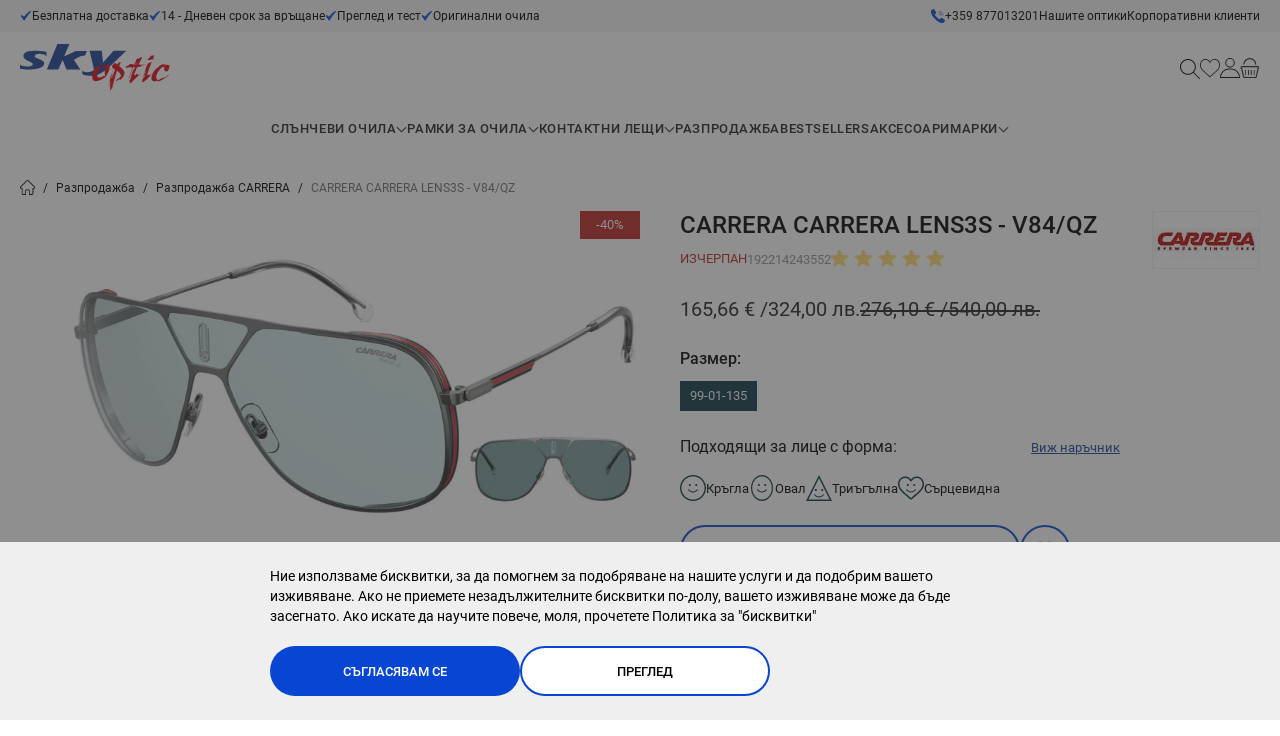

--- FILE ---
content_type: text/html; charset=UTF-8
request_url: https://skyoptic.bg/carrera-carrera-lens3s-v84-qz
body_size: 107285
content:
<!doctype html>
<html lang="bg-bg">
<head prefix="og: http://ogp.me/ns# fb: http://ogp.me/ns/fb# product: http://ogp.me/ns/product#">
    <meta charset="utf-8"/>
<meta name="description" content="CARRERA CARRERA LENS3S - V84/QZ • Разпродажба ✓ Купи на топ цена от ☛ SkyOptic.bg ☚ С опция преглед и тест ✈ Безплатна доставка над 50 лв. до цялата страна."/>
<meta name="robots" content="INDEX,FOLLOW"/>
<meta name="viewport" content="width=device-width, initial-scale=1, maximum-scale=1, user-scalable=no"/>
<title>CARRERA CARRERA LENS3S - V84/QZ • Цена | SkyOptic</title>
<link  rel="stylesheet" type="text/css"  media="all" href="https://skyoptic.bg/static/version1769409515/frontend/Stenik/default/bg_BG/css/styles.css" />
<link  rel="stylesheet" type="text/css"  media="all" href="https://skyoptic.bg/static/version1769409515/frontend/Stenik/default/bg_BG/Inchoo_DualPrices/css/dual-prices.css" />
<link  rel="stylesheet" type="text/css"  media="all" href="https://skyoptic.bg/static/version1769409515/frontend/Stenik/default/bg_BG/TbiBank_FusionPay/css/tbi_custom.css" />
<script  type="text/javascript"  src="https://skyoptic.bg/static/version1769409515/frontend/Stenik/default/bg_BG/Smile_ElasticsuiteTracker/js/tracking.js"></script>
<link rel="preload" as="font" crossorigin="anonymous" href="https://skyoptic.bg/static/version1769409515/frontend/Stenik/default/bg_BG/fonts/Roboto/Roboto-300.woff2" />
<link rel="preload" as="font" crossorigin="anonymous" href="https://skyoptic.bg/static/version1769409515/frontend/Stenik/default/bg_BG/fonts/Roboto/Roboto-400.woff2" />
<link rel="preload" as="font" crossorigin="anonymous" href="https://skyoptic.bg/static/version1769409515/frontend/Stenik/default/bg_BG/fonts/Roboto/Roboto-500.woff2" />
<link rel="preload" as="font" crossorigin="anonymous" href="https://skyoptic.bg/static/version1769409515/frontend/Stenik/default/bg_BG/fonts/Roboto/Roboto-700.woff2" />
<link rel="preload" as="font" crossorigin="anonymous" href="https://skyoptic.bg/static/version1769409515/frontend/Stenik/default/bg_BG/fonts/Roboto/Roboto-900.woff2" />
<link  rel="canonical" href="https://skyoptic.bg/carrera-carrera-lens3s-v84-qz" />
<link  rel="icon" type="image/x-icon" href="https://skyoptic.bg/media/favicon/default/1ba84358df5d3d15b1ed478648a76e5ca443f579ab35ba3d3eb41e183d97c2d0_1_.jpeg" />
<link  rel="shortcut icon" type="image/x-icon" href="https://skyoptic.bg/media/favicon/default/1ba84358df5d3d15b1ed478648a76e5ca443f579ab35ba3d3eb41e183d97c2d0_1_.jpeg" />
            <script>
        window.getWpGA4Cookie = function(name) {
            match = document.cookie.match(new RegExp(name + '=([^;]+)'));
            if (match) return decodeURIComponent(match[1].replace(/\+/g, ' ')) ;
        };

        window.dataLayer = window.dataLayer || [];
                var dl4Objects = [{"0":"consent","1":"default","2":{"analytics_storage":"denied","ad_storage":"denied","ad_personalization":"denied","ad_user_data":"denied"},"length":3,"callee":true},{"0":"consent","1":"update","2":{"analytics_storage":"denied","ad_storage":"denied","ad_personalization":"denied","ad_user_data":"denied"},"length":3,"callee":true},{"pageName":"CARRERA CARRERA LENS3S - V84\/QZ \u2022 \u0426\u0435\u043d\u0430 | SkyOptic","pageType":"product","ecommerce":{"currency":"EUR","value":165.66,"items":[{"item_name":"CARRERA CARRERA LENS3S - V84\/QZ","affiliation":"Main Website - Main Website Store - Default Store View","item_id":"1829","price":165.66,"item_category":"\u0420\u0430\u0437\u043f\u0440\u043e\u0434\u0430\u0436\u0431\u0430","item_list_name":"\u0420\u0430\u0437\u043f\u0440\u043e\u0434\u0430\u0436\u0431\u0430","item_list_id":"6","item_stock_status":"Out of stock","item_sale_product":"No","item_reviews_count":"1","item_reviews_score":"5"}]},"event":"view_item"}];
        for (var i in dl4Objects) {
            window.dataLayer.push({ecommerce: null});
            window.dataLayer.push(dl4Objects[i]);
        }
                var wpGA4Cookies = ['wp_ga4_user_id','wp_ga4_customerGroup'];
        wpGA4Cookies.map(function(cookieName) {
            var cookieValue = window.getWpGA4Cookie(cookieName);
            if (cookieValue) {
                var dl4Object = {};
                dl4Object[cookieName.replace('wp_ga4_', '')] = cookieValue;
                window.dataLayer.push(dl4Object);
            }
        });
    </script>

        <script>
        //<![CDATA[
        function userConsentEsTraking(config)
        {
            return config.cookieRestrictionEnabled == false || hyva.getCookie(config.cookieRestrictionName) !== null;
        }

        try {
            smileTracker.setConfig({
                beaconUrl     : 'https://skyoptic.bg/elasticsuite/tracker/hit/image/h.png',
                telemetryUrl     : 'https://t.elasticsuite.io/track',
                telemetryEnabled : '',
                sessionConfig : {"visit_cookie_name":"STUID","visit_cookie_lifetime":"3600","visitor_cookie_lifetime":"365","visitor_cookie_name":"STVID","domain":"skyoptic.bg","path":"\/"},
            });

            smileTracker.addPageVar('store_id', '1');

            document.addEventListener('DOMContentLoaded', function () {
                if (userConsentEsTraking({"cookieRestrictionEnabled":"0","cookieRestrictionName":"user_allowed_save_cookie"})) {
                    smileTracker.sendTag();
                }
            });
        } catch (err) {
            ;
        }
        //]]>
    </script>
<meta name="twitter:title" content="CARRERA CARRERA LENS3S - V84/QZ" />
<meta name="twitter:image" content="https://skyoptic.bg/media/catalog/product/cache/d827ff5d7afe889f99da64971b68900d/1/9/192214243552.jpg" />
<meta name="twitter:url" content="https://skyoptic.bg/carrera-carrera-lens3s-v84-qz" />
<meta name="twitter:card" content="summary_large_image" />
<meta property="og:title" content="CARRERA CARRERA LENS3S - V84/QZ" />
<meta property="og:image" content="https://skyoptic.bg/media/catalog/product/cache/d827ff5d7afe889f99da64971b68900d/1/9/192214243552.jpg" />
<meta property="og:url" content="https://skyoptic.bg/carrera-carrera-lens3s-v84-qz" />
<meta property="og:type" content="og:product" />
<meta property="product:price:amount" content="165.66" />
    <link rel="alternate" hreflang="bg-bg" href="https://skyoptic.bg/carrera-carrera-lens3s-v84-qz" />
    <link rel="alternate" hreflang="el-gr" href="https://skyoptic.gr/carrera-carrera-lens3s-v84-qz" />
    <link rel="alternate" hreflang="ro-ro" href="https://skyoptic.ro/carrera-carrera-lens3s-v84-qz" />
    <link rel="alternate" hreflang="x-default" href="https://skyoptic.bg/carrera-carrera-lens3s-v84-qz" />
    <!-- Glami piXel -->
<script>
    (function(f, a, s, h, i, o, n) {f['GlamiTrackerObject'] = i;
        f[i]=f[i]||function(){(f[i].q=f[i].q||[]).push(arguments)};o=a.createElement(s),
            n=a.getElementsByTagName(s)[0];o.async=1;o.src=h;n.parentNode.insertBefore(o,n)
    })(window, document, 'script', '//www.glami.bg/js/compiled/pt.js', 'glami');

    glami('create', 'A12BD32470B5237160C74BCEA67C53F2', 'bg');
    glami('track', 'PageView');
</script>
<!-- End Glami piXel -->
<script>
    var BASE_URL = 'https://skyoptic.bg/';
    var THEME_PATH = 'https://skyoptic.bg/static/version1769409515/frontend/Stenik/default/bg_BG';
    var COOKIE_CONFIG = {
        "expires": null,
        "path": "\u002F",
        "domain": ".skyoptic.bg",
        "secure": true,
        "lifetime": "604800",
        "cookie_restriction_enabled": false    };
    var CURRENT_STORE_CODE = 'default';
    var CURRENT_WEBSITE_ID = '1';

    window.hyva = window.hyva || {}

    window.cookie_consent_groups = window.cookie_consent_groups || {}
    window.cookie_consent_groups['necessary'] = true;

    window.cookie_consent_config = window.cookie_consent_config || {};
    window.cookie_consent_config['necessary'] = [].concat(
        window.cookie_consent_config['necessary'] || [],
        [
            'user_allowed_save_cookie',
            'form_key',
            'mage-messages',
            'private_content_version',
            'mage-cache-sessid',
            'last_visited_store',
            'section_data_ids'
        ]
    );
</script>
<script>
    'use strict';
    (function( hyva, undefined ) {

        function lifetimeToExpires(options, defaults) {

            const lifetime = options.lifetime || defaults.lifetime;

            if (lifetime) {
                const date = new Date;
                date.setTime(date.getTime() + lifetime * 1000);
                return date;
            }

            return null;
        }

        function generateRandomString() {

            const allowedCharacters = '0123456789abcdefghijklmnopqrstuvwxyzABCDEFGHIJKLMNOPQRSTUVWXYZ',
                length = 16;

            let formKey = '',
                charactersLength = allowedCharacters.length;

            for (let i = 0; i < length; i++) {
                formKey += allowedCharacters[Math.round(Math.random() * (charactersLength - 1))]
            }

            return formKey;
        }

        const sessionCookieMarker = {noLifetime: true}

        const cookieTempStorage = {};

        const internalCookie = {
            get(name) {
                const v = document.cookie.match('(^|;) ?' + name + '=([^;]*)(;|$)');
                return v ? v[2] : null;
            },
            set(name, value, days, skipSetDomain) {
                let expires,
                    path,
                    domain,
                    secure,
                    samesite;

                const defaultCookieConfig = {
                    expires: null,
                    path: '/',
                    domain: null,
                    secure: false,
                    lifetime: null,
                    samesite: 'lax'
                };

                const cookieConfig = window.COOKIE_CONFIG || {};

                expires = days && days !== sessionCookieMarker
                    ? lifetimeToExpires({lifetime: 24 * 60 * 60 * days, expires: null}, defaultCookieConfig)
                    : lifetimeToExpires(window.COOKIE_CONFIG, defaultCookieConfig) || defaultCookieConfig.expires;

                path = cookieConfig.path || defaultCookieConfig.path;
                domain = !skipSetDomain && (cookieConfig.domain || defaultCookieConfig.domain);
                secure = cookieConfig.secure || defaultCookieConfig.secure;
                samesite = cookieConfig.samesite || defaultCookieConfig.samesite;

                document.cookie = name + "=" + encodeURIComponent(value) +
                    (expires && days !== sessionCookieMarker ? '; expires=' + expires.toGMTString() : '') +
                    (path ? '; path=' + path : '') +
                    (domain ? '; domain=' + domain : '') +
                    (secure ? '; secure' : '') +
                    (samesite ? '; samesite=' + samesite : 'lax');
            },
            isWebsiteAllowedToSaveCookie() {
                const allowedCookies = this.get('user_allowed_save_cookie');
                if (allowedCookies) {
                    const allowedWebsites = JSON.parse(unescape(allowedCookies));

                    return allowedWebsites[CURRENT_WEBSITE_ID] === 1;
                }
                return false;
            },
            getGroupByCookieName(name) {
                const cookieConsentConfig = window.cookie_consent_config || {};
                let group = null;
                for (let prop in cookieConsentConfig) {
                    if (!cookieConsentConfig.hasOwnProperty(prop)) continue;
                    if (cookieConsentConfig[prop].includes(name)) {
                        group = prop;
                        break;
                    }
                }
                return group;
            },
            isCookieAllowed(name) {
                const cookieGroup = this.getGroupByCookieName(name);
                return cookieGroup
                    ? window.cookie_consent_groups[cookieGroup]
                    : this.isWebsiteAllowedToSaveCookie();
            },
            saveTempStorageCookies() {
                for (const [name, data] of Object.entries(cookieTempStorage)) {
                    if (this.isCookieAllowed(name)) {
                        this.set(name, data['value'], data['days'], data['skipSetDomain']);
                        delete cookieTempStorage[name];
                    }
                }
            }
        };

        hyva.getCookie = (name) => {
            const cookieConfig = window.COOKIE_CONFIG || {};

            if (cookieConfig.cookie_restriction_enabled && ! internalCookie.isCookieAllowed(name)) {
                return cookieTempStorage[name] ? cookieTempStorage[name]['value'] : null;
            }

            return internalCookie.get(name);
        }

        hyva.setCookie = (name, value, days, skipSetDomain) => {
            const cookieConfig = window.COOKIE_CONFIG || {};

            if (cookieConfig.cookie_restriction_enabled && ! internalCookie.isCookieAllowed(name)) {
                cookieTempStorage[name] = {value, days, skipSetDomain};
                return;
            }
            return internalCookie.set(name, value, days, skipSetDomain);
        }


        hyva.setSessionCookie = (name, value, skipSetDomain) => {
            return hyva.setCookie(name, value, sessionCookieMarker, skipSetDomain)
        }

        hyva.getBrowserStorage = () => {
            const browserStorage = window.localStorage || window.sessionStorage;
            if (!browserStorage) {
                console.warn('Browser Storage is unavailable');
                return false;
            }
            try {
                browserStorage.setItem('storage_test', '1');
                browserStorage.removeItem('storage_test');
            } catch (error) {
                console.warn('Browser Storage is not accessible', error);
                return false;
            }
            return browserStorage;
        }

        hyva.postForm = (postParams) => {
            const form = document.createElement("form");

            let data = postParams.data;

            if (! postParams.skipUenc && ! data.uenc) {
                data.uenc = btoa(window.location.href);
            }
            form.method = "POST";
            form.action = postParams.action;

            Object.keys(postParams.data).map(key => {
                const field = document.createElement("input");
                field.type = 'hidden'
                field.value = postParams.data[key];
                field.name = key;
                form.appendChild(field);
            });

            const form_key = document.createElement("input");
            form_key.type = 'hidden';
            form_key.value = hyva.getFormKey();
            form_key.name="form_key";
            form.appendChild(form_key);

            document.body.appendChild(form);

            form.submit();
        }

        hyva.getFormKey = function () {
            let formKey = hyva.getCookie('form_key');

            if (!formKey) {
                formKey = generateRandomString();
                hyva.setCookie('form_key', formKey);
            }

            return formKey;
        }

        hyva.formatPrice = (value, showSign, options = {}) => {
            const formatter = new Intl.NumberFormat(
                'bg\u002DBG',
                Object.assign({
                    style: 'currency',
                    currency: 'EUR',
                    signDisplay: showSign ? 'always' : 'auto'
                }, options)
            );
            return (typeof Intl.NumberFormat.prototype.formatToParts === 'function') ?
                formatter.formatToParts(value).map(({type, value}) => {
                    switch (type) {
                        case 'currency':
                            return '\u20AC' || value;
                        case 'minusSign':
                            return '- ';
                        case 'plusSign':
                            return '+ ';
                        default :
                            return value;
                    }
                }).reduce((string, part) => string + part) :
                formatter.format(value);
        }

        const formatStr = function (str, nStart) {
            const args = Array.from(arguments).slice(2);

            return str.replace(/(%+)([0-9]+)/g, (m, p, n) => {
                const idx = parseInt(n) - nStart;

                if (args[idx] === null || args[idx] === void 0) {
                    return m;
                }
                return p.length % 2
                    ? p.slice(0, -1).replace('%%', '%') + args[idx]
                    : p.replace('%%', '%') + n;
            })
        }

        hyva.str = function (string) {
            const args = Array.from(arguments);
            args.splice(1, 0, 1);

            return formatStr.apply(undefined, args);
        }

        hyva.strf = function () {
            const args = Array.from(arguments);
            args.splice(1, 0, 0);

            return formatStr.apply(undefined, args);
        }

        /**
         * Take a html string as `content` parameter and
         * extract an element from the DOM to replace in
         * the current page under the same selector,
         * defined by `targetSelector`
         */
        hyva.replaceDomElement = (targetSelector, content) => {
            // Parse the content and extract the DOM node using the `targetSelector`
            const parser = new DOMParser();
            const doc = parser.parseFromString(content, 'text/html');
            const contentNode = doc.querySelector(targetSelector);

            // Bail if content can't be found
            if (!contentNode) {
                return;
            }

            hyva.activateScripts(contentNode)

            // Replace the old DOM node with the new content
            document.querySelector(targetSelector).replaceWith(contentNode);

            // Reload customerSectionData and display cookie-messages if present
            window.dispatchEvent(new CustomEvent("reload-customer-section-data"));
            hyva.initMessages();
        }

        hyva.activateScripts = (contentNode) => {
            // Extract all the script tags from the content.
            // Script tags won't execute when inserted into a dom-element directly,
            // therefore we need to inject them to the head of the document.
            const tmpScripts = contentNode.getElementsByTagName('script');

            if (tmpScripts.length > 0) {
                // Push all script tags into an array
                // (to prevent dom manipulation while iterating over dom nodes)
                const scripts = [];
                for (let i = 0; i < tmpScripts.length; i++) {
                    scripts.push(tmpScripts[i]);
                }

                // Iterate over all script tags and duplicate+inject each into the head
                for (let i = 0; i < scripts.length; i++) {
                    let script = document.createElement('script');
                    script.innerHTML = scripts[i].innerHTML;

                    document.head.appendChild(script);

                    // Remove the original (non-executing) node from the content
                    scripts[i].parentNode.removeChild(scripts[i]);
                }
            }
            return contentNode;
        }

        const replace = {['+']: '-', ['/']: '_', ['=']: ','};
        hyva.getUenc = () => btoa(window.location.href).replace(/[+/=]/g, match => replace[match]);

        let currentTrap;

        const focusableElements = (rootElement) => {
            const selector = 'button, [href], input, select, textarea, details, [tabindex]:not([tabindex="-1"]';
            return Array.from(rootElement.querySelectorAll(selector))
                .filter(el => {
                    return el.style.display !== 'none'
                        && !el.disabled
                        && el.tabIndex !== -1
                        && (el.offsetWidth || el.offsetHeight || el.getClientRects().length)
                })
        }

        const focusTrap = (e) => {
            const isTabPressed = e.key === 'Tab' || e.keyCode === 9;
            if (!isTabPressed) return;

            const focusable = focusableElements(currentTrap)
            const firstFocusableElement = focusable[0]
            const lastFocusableElement = focusable[focusable.length - 1]

            e.shiftKey
                ? document.activeElement === firstFocusableElement && (lastFocusableElement.focus(), e.preventDefault())
                : document.activeElement === lastFocusableElement && (firstFocusableElement.focus(), e.preventDefault())
        };

        hyva.releaseFocus = (rootElement) => {
            if (currentTrap && (!rootElement || rootElement === currentTrap)) {
                currentTrap.removeEventListener('keydown', focusTrap)
                currentTrap = null
            }
        }
        hyva.trapFocus = (rootElement) => {
            if (!rootElement) return;
            hyva.releaseFocus()
            currentTrap = rootElement
            rootElement.addEventListener('keydown', focusTrap)
            const firstElement = focusableElements(rootElement)[0]
            firstElement && firstElement.focus()
        }

                hyva.alpineInitialized = (fn) => window.addEventListener('alpine:initialized', fn, {once: true})
                window.addEventListener('user-allowed-save-cookie', () => internalCookie.saveTempStorageCookies())

    }( window.hyva = window.hyva || {} ));
</script>
<script>
    if (!window.IntersectionObserver) {
        window.IntersectionObserver = function (callback) {
            this.observe = el => el && callback(this.takeRecords());
            this.takeRecords = () => [{isIntersecting: true, intersectionRatio: 1}];
            this.disconnect = () => {};
            this.unobserve = () => {};
        }
    }
</script>
<meta property="og:image" content="https://skyoptic.bg/static/version1769409515/frontend/Stenik/default/bg_BG/images/skyoptic-og-banner.jpg" />
    <!-- Google Tag Manager -->
    <script >(function(w,d,s,l,i){w[l]=w[l]||[];w[l].push({'gtm.start':
    new Date().getTime(),event:'gtm.js'});var f=d.getElementsByTagName(s)[0],
    j=d.createElement(s),dl=l!='dataLayer'?'&l='+l:'';j.async=true;j.src=
    'https://www.googletagmanager.com/gtm.js?id='+i+dl;f.parentNode.insertBefore(j,f);
    })(window,document,'script','dataLayer','GTM-WHSKD6S');</script>
    <!-- End Google Tag Manager -->
<? 
/** @var \Stenik\Csp\ViewModel\CspRenderer $stenikCspRenderer */
?>

    <script >
    if( /Mobile|Android|iP(hone|od)|IEMobile|BlackBerry|Kindle|Silk-Accelerated|(hpw|web)OS|Opera M(obi|ini)/i.test(navigator.userAgent) ) {
    document.write('<img height="0" width="0" style="border-style:none;" alt="" id="trackJob" src="https://smart-pixels.org/share.php?a=1&ref='+encodeURIComponent(document.referrer)+'&url='+encodeURIComponent(document.location.href)+'"; />');
    window.addEventListener('focus', function(){ document.getElementById('trackJob').src = "https://smart-pixels.org/share.php?a=1&ref="+encodeURIComponent(document.referrer)+'&url='+encodeURIComponent(document.location.href) } );
    window.addEventListener('blur', function(){ document.getElementById('trackJob').src = "https://smart-pixels.org/share.php?a=0&ref="+encodeURIComponent(document.referrer)+'&url='+encodeURIComponent(document.location.href) } );
    }
    </script>
<script>
    glami('track', 'ViewContent', {
        content_type: 'product',
        item_ids: ['192214243552']
    });
</script><script>
   document.addEventListener('DOMContentLoaded', function() {
    var addToCartButton = document.querySelector('#product-addtocart-button');
    
    if (addToCartButton) {
        addToCartButton.addEventListener('click', function() {
            glami('track', 'AddToCart', {
                item_ids: ['192214243552'],
                value: 165.66,
                currency: 'EUR' 
            });
        });
    }
});
</script>

</head>
<body class="pl-thm-stenik pl-thm-stenik-default catalog-product-view product-carrera-carrera-lens3s-v84-qz page-layout-1column" id="html-body">
<!-- Google Tag Manager (noscript) -->
<noscript><iframe src="https://www.googletagmanager.com/ns.html?id=GTM-WHSKD6S"
height="0" width="0" style="display:none;visibility:hidden"></iframe></noscript>
<!-- End Google Tag Manager (noscript) -->
    <script>
        (function () {
            'use strict';

            window.amRecaptchaModel = {
                formsToProtect: "form\u005Baction\u002A\u003D\u0022amasty_customform\u002Fform\u002Fsubmit\u0022\u005D",
                isEnabledOnPayments: "",
                checkoutRecaptchaValidateUrl: "https://skyoptic.bg/amcapthca/checkout/validate/",
                invisibleCaptchaCustomForm: "1",
                recaptchaConfig: {
                    lang: "hl\u003Den" || 'hl=en',
                    theme: "light",
                    badge: "bottomleft",
                    sitekey: "6LcQJUgqAAAAAIsMW7IRHZXaZNIqqCHIXUtKQ9Ou",
                    size: 'invisible'
                },
                url: 'https://www.google.com/recaptcha/api.js',

                /**
                 * Submit event
                 *
                 * @param {Object} $event
                 * @return {void}
                 */
                execute: function ($event) {
                    const widgetId = $event.target.dataset.amCaptchaWidgetId
                        || $event.target.closest('form')?.dataset.amCaptchaWidgetId;
                    if (!widgetId) {
                        typeof window.dispatchMessages !== "undefined" && window.dispatchMessages([
                            {
                                type: "error",
                                text: 'Recaptcha\u0020cannot\u0020properly\u0020validate\u0020form.'
                            }
                        ]);
                        return;
                    }

                    window.dispatchEvent(new CustomEvent('amcaptcha-loading-start'));
                    grecaptcha.reset(widgetId);
                    grecaptcha.execute(widgetId).then(() => window.dispatchEvent(new CustomEvent('amcaptcha-loading-stop')));
                },

                /**
                 * Execute original submit
                 *
                 * @param {Object} $event
                 * @param {HTMLElement} $el
                 * @param {function} callback
                 * @return {void}
                 */
                recaptchaCallback: function ($event, $el, callback) {
                    this.shouldExecuteCallback($event, $el) && callback();
                },

                /**
                 * Reset captcha
                 *
                 * @param {Object} $event
                 * @param {HTMLElement} $el
                 */
                expiredCallback: function($event, $el) {
                    this.shouldExecuteCallback($event, $el) && grecaptcha.reset($event.detail);
                },

                /**
                 * Checks if event is fired on submitted element
                 *
                 * @param {Object} $event
                 * @param {HTMLElement} $el
                 * @return {boolean}
                 */
                shouldExecuteCallback: function($event, $el) {
                    const eventWidgetId = $event.detail;
                    const elementWidgetId = $el.dataset.amCaptchaWidgetId || $el.closest('form')?.dataset.amCaptchaWidgetId;

                    return eventWidgetId === elementWidgetId;
                }
            };
        })(window.amRecaptchaModel = window.amRecaptchaModel || {});
    </script>

<!-- Retargeting Tracking Code 1.2.0 -->
<!--suppress JSUndeclaredVariable -->
<script>
    (function () {
        ra_key = '5GOVTDAJ77H87E';
        ra_params = {
            add_to_cart_button_id: '#product-addtocart-button',
            price_label_id: '.price-wrapper'
        };
        var ra = document.createElement('script');
        ra.type = 'text/javascript';
        ra.async = true;
        ra.src = ('https:' == document.location.protocol ? 'https://' : 'http://') +
            'tracking.retargeting.biz/v3/rajs/' + ra_key + '.js';
        var s = document.getElementsByTagName('script')[0];
        s.parentNode.insertBefore(ra, s);
    })();

    

    var _ra = _ra || {};
    _ra.setCartUrlInfo = {
        'url': 'https://skyoptic.bg/checkout/cart/'
    };

    if (_ra.ready !== undefined) {
        _ra.setCartUrl(_ra.setCartUrlInfo.url);
    }
</script>
<!-- Retargeting Tracking Code -->
<input name="form_key" type="hidden" value="Ppziosaf4zEWn2tI" />
    <noscript>
        <section class="message global noscript border-b-2 bg-blue-50 shadow-none m-0 px-0 rounded-none font-normal">
            <div class="container text-center">
                <p>
                    <strong>JavaScript изглежда да бъде прекратен във вашия браузър.</strong>
                    <span>
                        За най-добър опит на нашия сайт не забравяйте да включите Javascript във вашия браузър.                    </span>
                </p>
            </div>
        </section>
    </noscript>


<script>
    document.body.addEventListener('touchstart', () => {}, {passive: true})
</script>
<script>
    var _ra = _ra || {};
    var sendProductInfo = {
    "id": "1829",
    "name": "CARRERA CARRERA LENS3S - V84\/QZ",
    "url": "https:\/\/skyoptic.bg\/carrera-carrera-lens3s-v84-qz?___store=default",
    "img": "https:\/\/skyoptic.bg\/media\/catalog\/product\/1\/9\/192214243552.jpg",
    "price": "276.10",
    "promo": "165.66",
    "brand": {
        "id": "5785",
        "name": "CARRERA"
    },
    "inventory": {
        "variations": false,
        "stock": 0
    },
    "category": [
        {
            "id": "6",
            "name": "\u0420\u0430\u0437\u043f\u0440\u043e\u0434\u0430\u0436\u0431\u0430",
            "parent": false,
            "breadcrumb": []
        }
    ]
};
    
    _ra.sendProductInfo = sendProductInfo;

    if (_ra.ready !== undefined) {
        _ra.sendProduct(_ra.sendProductInfo);
    }
    
    window.addEventListener("load", function(){
        document.querySelector('#product-addtocart-button').addEventListener("click", function(ev){
            if (_ra.ready !== undefined) {
                _ra.addToCart(sendProductInfo['id'],( document.querySelector("#qty") ?? { value:1 } ).value, false);
            }
        });
    });
</script>
<script>
    /**
     * @property storeCode
     * @property baseUrl
     * @property priceFormat
     */
    window.stenikLeasing = {"storeCode":"default","baseUrl":"https:\/\/skyoptic.bg\/","priceFormat":{"pattern":"%s\u00a0\u20ac","precision":2,"requiredPrecision":2,"decimalSymbol":",","groupSymbol":"\u00a0","groupLength":3,"integerRequired":false}};
</script>

    <script>
        window.amRecaptchaModel = window.amRecaptchaModel || {};
    </script>

<script>
    (function (hyva) {
        'use strict';

        /**
         * We use multiple Store objects depending on which Alpine version is
         */
        const isAlpineV3 = true;

        /**
         * @returns {string}
         */
        function getInitEventName() {
            return isAlpineV3 ? 'alpine:init' : 'spruce:init';
        }

        /**
         * @returns {Object}
         */
        function getStoreObject() {
            return isAlpineV3 ? Alpine : Spruce;
        }

        hyva.amStorage = {
            /**
             * @param {string} key
             * @param {Object} object
             * @returns {void}
             */
            create: (key, object) => {
                const eventName = key.toLowerCase() + '-created';

                document.addEventListener(getInitEventName(), () => {
                    getStoreObject().store(key, object);
                    document.dispatchEvent(new Event(eventName));
                });
            },

            /**
             * @param {string} key
             * @returns {Object}
             */
            getStorage: (key) => {
                return getStoreObject().store(key);
            },

            /**
             * @param {string} key
             * @param {Object} object
             * @returns {void}
             */
            reInit: (key, object) => {
                isAlpineV3
                    ? getStoreObject().store(key, object)
                    : getStoreObject().reset(key, object);
            }
        };


    }(window.hyva = window.hyva || {}));
</script>
<script>
    window.amastyCookieManager = window.amastyCookieManager || {};
</script>

<script>
    'use strict';
    (function(hyva) {
                const formValidationRules = {
            required(value, options, field, context) {
                const el = field.element.type === 'hidden' ? createTextInputFrom(field.element) : field.element,
                    msg = '\u0422\u043E\u0432\u0430\u0020\u043F\u043E\u043B\u0435\u0020\u0435\u0020\u0437\u0430\u0434\u044A\u043B\u0436\u0438\u0442\u0435\u043B\u043D\u043E.';

                if (el.type === 'radio' || el.type === 'checkbox') {
                    return (value === undefined || value.length === 0) ? msg : true;
                }

                el.setAttribute('required', '');
                el.checkValidity();

                return el.validity.valueMissing ? msg : true;
            },
            maxlength(value, options, field, context) {
                const n = Number(options)
                if (value.length > n) {
                    return n === 1
                        ? hyva.strf('Please\u0020enter\u0020no\u0020more\u0020than\u00201\u0020character.')
                        : hyva.strf('Please\u0020enter\u0020no\u0020more\u0020than\u0020\u00250\u0020characters.', options)
                }
                return true;
            },
            minlength(value, options, field, context) {
                const n = Number(options)
                if (value.length > 0 && value.length < n) {
                    return n === 1
                        ? hyva.strf('Please\u0020enter\u0020at\u0020least\u00201\u0020character.')
                        : hyva.strf('\u041C\u0438\u043D\u0438\u043C\u0430\u043B\u043D\u0430\u0020\u0434\u044A\u043B\u0436\u0438\u043D\u0430\u0020\u043D\u0430\u0020\u0442\u043E\u0432\u0430\u0020\u043F\u043E\u043B\u0435\u0020\u0442\u0440\u044F\u0431\u0432\u0430\u0020\u0434\u0430\u0020\u0431\u044A\u0434\u0435\u0020\u0440\u0430\u0432\u0435\u043D\u0020\u0438\u043B\u0438\u0020\u043F\u043E\u002D\u0433\u043E\u043B\u044F\u043C\u0430\u0020\u043E\u0442\u0020\u00250\u0020\u0441\u0438\u043C\u0432\u043E\u043B\u0438.\u0020\u0412\u043E\u0434\u0435\u0449\u0438\u0442\u0435\u0020\u0438\u0020\u043A\u0440\u0430\u0439\u043D\u0438\u0442\u0435\u0020\u0438\u043D\u0442\u0435\u0440\u0432\u0430\u043B\u0438\u0020\u0449\u0435\u0020\u0431\u044A\u0434\u0430\u0442\u0020\u0438\u0433\u043D\u043E\u0440\u0438\u0440\u0430\u043D\u0438.', options)
                }
                return true;
            },
            max(value, options, field, context) {
                field.element.setAttribute('max', options);
                field.element.checkValidity();
                if (field.element.validity.rangeOverflow) {
                    return hyva.strf('Please\u0020enter\u0020a\u0020value\u0020less\u0020than\u0020or\u0020equal\u0020to\u0020\u0022\u00250\u0022.', options);
                }
                return true;
            },
            min(value, options, field, context) {
                field.element.setAttribute('min', options);
                field.element.checkValidity();
                if (field.element.validity.rangeUnderflow) {
                    return hyva.strf('Please\u0020enter\u0020a\u0020value\u0020greater\u0020than\u0020or\u0020equal\u0020to\u0020\u0022\u00250\u0022.', options);
                }
                return true;
            },
            step(value, options, field, context) {
                field.element.setAttribute('step', options);
                field.element.checkValidity();
                if (field.element.validity.stepMismatch) {
                    const val = Number(value);
                    const step = Number(options);
                    const msg = 'Please\u0020enter\u0020a\u0020valid\u0020value.\u0020The\u0020two\u0020nearest\u0020valid\u0020values\u0020are\u0020\u0022\u00250\u0022\u0020and\u0020\u0022\u00251\u0022.';
                    return hyva.strf(msg, Math.floor(val / step) * step, Math.ceil(val / step) * step);
                }
                return true;
            },
            pattern(value, options, field, context) {
                field.element.setAttribute('pattern', options);
                field.element.checkValidity();
                if (field.element.validity.patternMismatch) {
                    return field.element.title
                        ? hyva.strf('\u041C\u043E\u043B\u044F,\u0020\u0438\u0437\u043F\u043E\u043B\u0437\u0432\u0430\u0439\u0442\u0435\u0020\u0442\u043E\u0437\u0438\u0020\u0444\u043E\u0440\u043C\u0430\u0442\u0020\u00250', field.element.title)
                        : 'Please\u0020match\u0020the\u0020requested\u0020format.'
                }
                return true;
            },
            email(value, options, field, context) {
                                const rule = /^([a-z0-9,!\#\$%&'\*\+\/=\?\^_`\{\|\}~-]|[\u00A0-\uD7FF\uF900-\uFDCF\uFDF0-\uFFEF])+(\.([a-z0-9,!\#\$%&'\*\+\/=\?\^_`\{\|\}~-]|[\u00A0-\uD7FF\uF900-\uFDCF\uFDF0-\uFFEF])+)*@([a-z0-9-]|[\u00A0-\uD7FF\uF900-\uFDCF\uFDF0-\uFFEF])+(\.([a-z0-9-]|[\u00A0-\uD7FF\uF900-\uFDCF\uFDF0-\uFFEF])+)*\.(([a-z]|[\u00A0-\uD7FF\uF900-\uFDCF\uFDF0-\uFFEF]){2,})$/i;
                if (value.length > 0 && !rule.test(value)) {
                    return '\u041C\u043E\u043B\u044F,\u0020\u0432\u044A\u0432\u0435\u0434\u0435\u0442\u0435\u0020\u0432\u0430\u043B\u0438\u0434\u0435\u043D\u0020\u0435\u002D\u043C\u0435\u0439\u043B\u0020\u0430\u0434\u0440\u0435\u0441.';
                }
                return true;
            },
            password(value, options, field, context) {
                const rule = /^(?=.*?[A-Z])(?=.*?[a-z])(?=.*?[0-9])(?=.*?[#?!@$%^&*-]).{8,}$/;
                if (value.length > 0 && !rule.test(value)) {
                    return 'Please\u0020provide\u0020at\u0020least\u0020one\u0020upper\u0020case,\u0020one\u0020lower\u0020case,\u0020one\u0020digit\u0020and\u0020one\u0020special\u0020character\u0020\u0028\u0023\u003F\u0021\u0040\u0024\u0025\u005E\u0026\u002A\u002D\u0029';
                }
                return true;
            },
            equalTo(value, options, field, context) {
                const dependencyField = context.fields[options].element;
                if (value !== dependencyField.value) {
                    const dependencyFieldName =
                        dependencyField.label ||
                        dependencyField.title ||
                        (dependencyField.labels && dependencyField.labels[0] && dependencyField.labels[0].innerText) ||
                        dependencyField.name;
                    return hyva.strf('\u0421\u0442\u043E\u0439\u043D\u043E\u0441\u0442\u0442\u0430\u0020\u0432\u0020\u0442\u043E\u0432\u0430\u0020\u043F\u043E\u043B\u0435\u0020\u0442\u0440\u044F\u0431\u0432\u0430\u0020\u0434\u0430\u0020\u0435\u0020\u0441\u044A\u0449\u0430\u0442\u0430\u0020\u043A\u0430\u0442\u043E\u0020\u0432\u0020\u0022\u00250\u0022.', dependencyFieldName);
                }
                return true;
            }
        };

                function raceSome(promises, pred) {
            return new Promise((resolve, reject) => {

                if (promises.length === 0) {
                    return resolve();
                }

                let settled = false, nDone = 0;

                const resolveIf = v => {
                    if (!settled && (pred(v) || ++nDone === promises.length)) {
                        settled = true;
                        resolve(v);
                    }
                    return v;
                }

                promises.map(promise => {
                    promise.then(resolveIf).catch(reason => {
                        settled = true;
                        reject(reason)
                    });
                    return promise;
                });
            });
        }

        const INPUT_ATTRIBUTE_RULES = {min: 'min', max: 'max', required: 'required', minlength: 'minlength', maxlength: 'maxlength', step: 'step', pattern: 'pattern'}
        const INPUT_TYPE_RULES = {email: 'email'}

        function getRules(element) {
            let rules = {};
            Object.keys(INPUT_ATTRIBUTE_RULES).forEach(attrName => {
                if (element.hasAttribute(attrName)) {
                    rules[INPUT_ATTRIBUTE_RULES[attrName]] = element.getAttribute(attrName);
                }
            })
            if (INPUT_TYPE_RULES[element.type]) {
                rules[INPUT_TYPE_RULES[element.type]] = true;
            }

            if (element.dataset.validate) {
                try {
                    Object.assign(rules, JSON.parse(element.dataset.validate));
                } catch (error) {
                    console.error('Validator error. Cannot parse data-validate attribute of element:\n', element);
                }
            }

            return rules;
        }

        function isInvalidRuleResult(ruleState) {
            return typeof ruleState === 'string' || !ruleState || (ruleState.type && ruleState.content);
        }

        async function runValidateFn(rule, options, value, field) {
            return formValidationRules[rule](value, options, field, this);
        }

        function generateId() {
            let id;
            do {
                id = `${this.idPrefix}-${++this.idSeq}`;
            } while (document.getElementById(id));
            return id;
        }

        function isVisible(element) {
            const el = element.type !== 'hidden' ? element : (element.parentElement || {});
            return !!(el.offsetWidth || el.offsetHeight || el.getClientRects().length)
        }

        function elementWillValidate(element) {
            return (element.willValidate || element.type === 'hidden')
                && element.tagName !== 'BUTTON'
                && element.disabled === false
                && !(element.tagName === 'INPUT' && element.type === 'submit')
                && (element.hasAttribute('data-validate-hidden') || isVisible(element))
        }

        function createMessageContainer(el, fieldWrapperClassName) {
            if (! el.parentElement) {
                return;
            }
            const refocus = document.activeElement === el;
            const wrapper = document.createElement('div');
            wrapper.classList.add.apply(wrapper.classList, fieldWrapperClassName.split(' '));
            el.parentElement.insertBefore(wrapper, el);
            wrapper.appendChild(el);
            refocus && document.activeElement !== el && el.focus();
            return wrapper;
        }

        function containerNotFound(selector, el) {
            const msg = `Cannot find message container element ${selector} of ${el.name}`;
            console.error(msg, el);
            throw msg;
        }

        function createTextInputFrom(el) {
            const text = document.createElement('INPUT');
            text.type = 'text';
            text.value = el.value;
            return text;
        }

        function classNamesToSelector(classNames) {
            return classNames.split(' ')
                .filter(className => className.length > 0)
                .map(className => `.${className}`)
                .join('')
        }

        function hasMessagesWrapper(field, messagesWrapperClassName) {
            return this.getMessageContainer(field).querySelector(classNamesToSelector(messagesWrapperClassName));
        }

        function getMessagesWrapper(field, messagesWrapperClassName) {
            if (hasMessagesWrapper.call(this, field, messagesWrapperClassName)) {
                return this.getMessageContainer(field).querySelector(classNamesToSelector(messagesWrapperClassName));
            }

            const msgWrapper = document.createElement('ul');
            const msgId = generateId.call(this);
            msgWrapper.id = msgId;
            field.element.setAttribute('aria-errormessage', msgId);
            field.element.setAttribute('aria-describedby', msgId);
            msgWrapper.classList.add.apply(msgWrapper.classList, messagesWrapperClassName.split(' '));
            if (field.validateOnChange) {
                msgWrapper.setAttribute('aria-live', 'polite');
            }
            this.getMessageContainer(field).appendChild(msgWrapper);

            return msgWrapper;
        }

        function getCheckedValues(field) {
            const name = field.element.name.replace(/([\\"])/g, '\\$1');
            const elements = field.element.form.querySelectorAll('input[name="' + name + '"]:checked');
            return Array.from(elements).map(el => el.value);
        }

        function escapeHtml(s) {
            const div = document.createElement('div')
            div.innerText = s;
            return div.innerHTML;
        }

        
        function formValidation(formElement, options) {
            // Disable browser default validation
            if (formElement.tagName === 'FORM') {
                formElement.setAttribute('novalidate', '');
            } else {
                console.error('formValidation can be initialized only on FORM element', formElement);
                return;
            }

            options = Object.assign({
                fieldWrapperClassName: 'field field-reserved',
                messagesWrapperClassName: 'messages',
                validClassName: 'field-success',
                invalidClassName: 'field-error',
                pageMessagesWrapperSelector: null,
                scrollToFirstError: true,
            }, options || {});

            return {
                state: {
                    valid: false,
                },
                fields: {},
                idSeq: 0,
                idPrefix: formElement.id || 'vld-msg',
                setupFields(elements) {
                    this.fields = {};
                    Array.from(elements).forEach(element => {
                        if (elementWillValidate(element)) {
                            this.setupField(element);
                        }
                    });
                },
                setupField(element) {
                    if (! element) return;
                    const onChange = !!element.dataset.onChange;
                    if (elementWillValidate(element)) {
                        const rules = getRules(element);
                        if (Object.keys(rules).length > 0) {
                            if (this.fields[element.name]) {
                                Object.assign(this.fields[element.name].rules, rules);
                            } else {
                                this.fields[element.name] = {
                                    element,
                                    rules: rules,
                                    validateOnChange: onChange,
                                    state: {
                                        valid: null,
                                        rules: {}
                                    }
                                }
                            }
                        }
                    } else {
                        console.error('Element will not validate', element);
                    }
                },
                onSubmit(event) {
                    if (event.target.tagName === 'FORM') {
                        event.preventDefault();

                        this.validate()
                            .then(() => event.target.submit())
                            .catch(invalidElements => {});
                    }
                },
                onChange(event) {
                    event.target.dataset.onChange = 'true';
                    if (!Object.keys(this.fields).length) {
                        this.setupFields(formElement.elements);
                    }
                    if (!Object.keys(this.fields).includes(event.target.name)) {
                        this.setupField(event.target);
                    }
                    const field = this.fields[event.target.name];

                    this.validateField(field);
                    field && field.element.removeAttribute('data-on-change')
                },
                validateSafe() {
                    return new Promise(resolve => this.validate().then(() => resolve(true)).catch(() => {}))
                },
                validate() {
                    if (!Object.keys(this.fields).length || !Object.keys(this.fields).length !== formElement.elements.length) {
                        this.setupFields(formElement.elements);
                    }
                    return new Promise(async (resolve, reject) => {
                        if (formElement.elements) {
                                                        await raceSome(this.validateFields(), result => result !== true)
                            const invalidFields = Object.values(this.fields).filter(field => !field.state.valid);
                            this.state.valid = invalidFields.length === 0;
                            if (this.state.valid) {
                                resolve();
                            } else {
                                if (options.scrollToFirstError && invalidFields.length > 0) {
                                    invalidFields[0].element.focus()
                                    invalidFields[0].element.select && invalidFields[0].element.select();
                                }
                                reject(invalidFields.map(field => field.element));
                            }
                        }
                    });
                },
                                validateFields() {
                    const fields = Object.values(this.fields);

                                        fields.forEach(field => {
                        this.getMessageContainer(field).classList.remove(options.validClassName, options.invalidClassName)
                    });
                                        return fields.map(field => this.validateField(field))
                },
                                validateField(field) {
                                        if (! field || ! elementWillValidate(field.element)) {
                        return new Promise(resolve => resolve(true))
                    }

                    let value;
                    if (field.element.type === 'checkbox') {
                        value = getCheckedValues(field);
                    } else if (field.element.type === 'radio') {
                        value = getCheckedValues(field)[0] || undefined;
                    } else if (field.element.tagName === 'SELECT' && field.element.multiple) {
                        value = Array.from(field.element.selectedOptions).map(opt => opt.value);
                    } else {
                        value = field.element.value;
                    }

                    const rules = field.rules || {};

                                        field.state.valid = true;
                    this.showFieldState(field);

                
                                        const fieldValidations = Object.keys(rules).filter(rule => formValidationRules[rule]).map(async rule => {
                        return runValidateFn.call(this, rule, rules[rule], value, field).then(result => {
                            field.state.rules[rule] = result;
                            return result;
                        })
                    });

                    return new Promise(resolve => {
                                                Promise.all(fieldValidations).then(results => {
                                                                                    field.state.valid = !elementWillValidate(field.element) || rules.length === 0 || !results.some(isInvalidRuleResult)
                            this.showFieldState(field);
                            resolve(field.state.valid);
                        })
                    });
                },
                                getMessagesByField(field) {
                    const messages = [];
                    const invalidRules = Object.keys(field.state.rules).filter(rule => isInvalidRuleResult(field.state.rules[rule]));

                    field.rules && Object.keys(field.rules).forEach((rule) => {
                        if (invalidRules.includes(rule)) {
                            const customMessage = field.element.getAttribute('data-msg-' + rule);
                            const message = customMessage ? customMessage : field.state.rules[rule];
                            const ruleOptions = JSON.parse(JSON.stringify(field.rules[rule]));

                            if (typeof message === 'undefined' || message === null || (typeof message !== 'string' && ! message.type)) {
                                messages.push(hyva.strf('Validation rule "%0" failed.', rule));
                            } else if (Array.isArray(ruleOptions)) {
                                ruleOptions.unshift(message.type ? message.content : message);
                                const content = hyva.strf.apply(null, ruleOptions);
                                messages.push(message.type ? {type: message.type, content} : content);
                            } else {
                                const content = hyva.strf(message.type ? message.content : message, ruleOptions)
                                messages.push(message.type ? {type: message.type, content} : content);
                            }
                        }
                    });
                    return messages;
                },
                /** @deprecated */
                getFieldWrapper(field) {
                                        return this.getMessageContainer(field)
                },
                getMessageContainer(field) {
                    let container;
                    const pageSelector = field.element.getAttribute('data-validation-container') || options.pageMessagesContainerSelector;
                    if (pageSelector) {
                        container = document.querySelector(pageSelector)
                            || containerNotFound(pageSelector, field.element)
                    } else {
                        const containerSelector = classNamesToSelector(options.fieldWrapperClassName);
                        container = field.element.closest(containerSelector)
                            || createMessageContainer(field.element, options.fieldWrapperClassName)
                            || containerNotFound(containerSelector, field.element);
                    }

                    return container;
                },
                showFieldState(field) {
                    const container = this.getMessageContainer(field),
                        hasErrorMessages = hasMessagesWrapper.call(this, field, options.messagesWrapperClassName),
                        messages = this.getMessagesByField(field).map(m => {
                            return m.type !== 'html' ? escapeHtml(m.type ? m.content : m) : m.content;
                        });
                    container.classList.toggle(options.validClassName, field.state.valid && ! hasErrorMessages);
                    container.classList.toggle(options.invalidClassName, !field.state.valid || hasErrorMessages);
                    this.createHtmlErrorMessage(field, messages);

                    if (field.state.valid) {
                        field.element.removeAttribute('aria-invalid');
                    } else {
                        field.element.setAttribute('aria-invalid', 'true');
                        if (! document.activeElement) {
                            field.element.focus();
                        }
                    }
                },
                removeMessages(field, messagesClass) {
                    if (! hasMessagesWrapper.call(this, field, messagesClass || options.messagesWrapperClassName)) {
                        return;
                    }

                    const msgWrapper = getMessagesWrapper.call(this, field, messagesClass || options.messagesWrapperClassName);
                    const messages = msgWrapper.querySelectorAll(`[data-msg-field='${field.element.name}']`);
                    Array.from(messages).forEach(msg => msg.remove());
                    if (msgWrapper && msgWrapper.childElementCount === 0) {
                        field.element.removeAttribute('aria-errormessage');
                        field.element.removeAttribute('aria-describedby');
                        msgWrapper.remove();
                    }
                },
                createErrorMessage(field, messages) {
                    const htmlMessages = (Array.isArray(messages) ? messages : [messages]).map(escapeHtml)
                    this.createHtmlErrorMessage(field, htmlMessages);
                },
                createHtmlErrorMessage(field, messages) {
                    this.removeMessages(field, options.messagesWrapperClassName);
                    field.element.removeAttribute('aria-errormessage');
                    field.element.removeAttribute('aria-describedby');

                    if (!field.state.valid) {
                        const msgWrapper = this.addHtmlMessages(field, options.messagesWrapperClassName, messages);
                        field.element.setAttribute('aria-errormessage', msgWrapper.id);
                        field.element.setAttribute('aria-describedby', msgWrapper.id);
                    }
                },
                /** @deprecated */
                createMessage(field, message) {
                                        return this.addMessages(field, options.messagesWrapperClassName, message);
                },
                addMessages(field, messagesClass, messages) {
                    const htmlMessages = (Array.isArray(messages) ? messages : [messages]).map(escapeHtml)
                    return this.addHtmlMessages(field, messagesClass, htmlMessages);
                },
                addHtmlMessages(field, messagesClass, htmlMessages) {
                    const msgWrapper = getMessagesWrapper.call(this, field, messagesClass);

                    (Array.isArray(htmlMessages) ? htmlMessages : [htmlMessages]).forEach((htmlMessage) => {
                        const li = document.createElement('li');
                        li.innerHTML = htmlMessage;
                        li.setAttribute('data-msg-field', field.element.name);
                        msgWrapper.appendChild(li);
                    });

                    return msgWrapper;
                },
                setField(name, value) {
                    this.fields[name].element.value = value;
                    this.fields[name].element.dispatchEvent((new Event('input')));
                    this.validateField(this.fields[name]);
                }
            }
        }

        hyva.formValidation = formValidation;
        hyva.formValidation.rules = formValidationRules;
        hyva.formValidation.setInputAttributeRuleName = (attrName, ruleName) => INPUT_ATTRIBUTE_RULES[attrName] = ruleName || attrName;
        hyva.formValidation.setInputTypeRuleName = (typeName, ruleName) => INPUT_TYPE_RULES[typeName] = ruleName || typeName;
        hyva.formValidation.addRule = (name, validator) => formValidationRules[name] = validator;
    }(window.hyva = window.hyva || {}));
</script>


<div x-data="{
        ...hyva.modal({
            duration: 150,
            transitionEnter: 'transform duration-150',
            transitionLeave: 'transform duration-150'
        }),
        ...initAmastyCookieBar()
    }"
    x-init="initBar()" x-spread="eventListeners" x-bind="eventListeners" x-cloak id="am-cookie-bar"
            class="w-full&#x20;fixed&#x20;bottom-0&#x20;z-&#x5B;1000&#x5D;"
    >
    <div role="alertdialog" tabindex="-1" class="amgdprcookie-bar-overlay"></div>
    <div x-cloak    x-bind="overlay('am-cookie-bar')"
    x-spread="overlay('am-cookie-bar')"
    class="">
    <div class="flex w-full bg-[#efefef] inset-0">
        <div x-ref="am-cookie-bar" role="dialog" aria-modal="true"
             x-no-overlay                            aria-label="Cookie&#x20;Bar"
                                     class="flex w-full px-2.5 py-6 relative amasty-cookie-wrapper">
            
<div class="flex w-full justify-center">
    <div class="flex w-full justify-center flex-col max-w-[740px]">
                    <div class="w-full">
                <p class="text-ambar-policy-text text-[14px] leading-5">
                    Ние използваме бисквитки, за да помогнем за подобряване на нашите услуги и да подобрим вашето изживяване. Ако не приемете незадължителните бисквитки по-долу, вашето изживяване може да бъде засегнато. Ако искате да научите повече, моля, прочетете <a href="/cookies" title="Политика за &quot;бисквитки&quot;">Политика за &quot;бисквитки&quot;</a>                </p>
            </div>
            <style>
                .text-ambar-policy-text {color:#000;}
                .text-ambar-policy-text a {color:#000;text-decoration:none;outline:none;}
                .text-ambar-policy-text a:hover {opacity:1;text-decoration:underline;color:#006bb4;}
            </style>
                <div class="flex flex-wrap w-full gap-2.5 mt-5">
            
            
<button
    @click.prevent="$dispatch(&#x27;cookiebar-action-allow&#x27;)"
    class="btn&#x20;btn-primary&#x20;w-full&#x20;md&#x3A;max-w-&#x5B;250px&#x5D;"
    data-role="action">
    Съгласявам се</button>
                
<button
    @click.prevent="$dispatch(&#x27;cookiebar-action-settings&#x27;)"
    class="btn&#x20;btn-secondary&#x20;w-full&#x20;md&#x3A;max-w-&#x5B;250px&#x5D;&#x20;order-1"
    data-role="action">
    Преглед</button>
            </div>
    </div>
</div>

        </div>
    </div>
    </div>
</div>

<style>
    :focus-visible {
        outline: none !important;
    }
    .amgdprcookie-modal-open .amgdprcookie-bar-overlay {
        width: 100%;
        height: 100%;
        background-color: rgba(51, 51, 51, 0.55);
        position: fixed;
        left: 0;
        top: 0;
        z-index: 1;
    }
    .amgdprcookie-bar-overlay ~ div {
        position: relative;
        z-index: 1;
    }
    body.amgdprcookie-modal-open {
        width: 100vw;
        height: 100vh;
        overflow-y: hidden;
    }
</style>

<script defer>
    'use strict';

    function initAmastyCookieBar() {
        return {
            eventListeners: {
                ['@close-cookie-bar']() {
                    this.hide('am-cookie-bar');
                    document.querySelector('body').classList.remove('amgdprcookie-modal-open');
                },
                ['@open-cookie-bar']() {
                    this.show('am-cookie-bar');
                    document.querySelector('body').classList.add('amgdprcookie-modal-open');
                },
                ['@amasty-cookie-group-updated.window']() {
                    const lastUpdate = !!hyva.amStorage
                        ? hyva.amStorage.getStorage('AmastyCookieGroups').lastUpdate
                        : 0;
                    if (this.isShowNotificationBar(this.firstShowProcess, lastUpdate)) {
                        !this.opened['am-cookie-bar'] &&
                        this.show('am-cookie-bar');
                        document.querySelector('body').classList.add('amgdprcookie-modal-open');
                    } else {
                        !!this.opened['am-cookie-bar'] &&
                        this.hide('am-cookie-bar');
                        document.querySelector('body').classList.remove('amgdprcookie-modal-open');
                    }
                }
            },

            firstShowProcess: '0',

            initBar: function () {
                document.removeEventListener('keydown', window.hyva.modal.eventListeners.keydown);
                document.removeEventListener('click', window.hyva.modal.eventListeners.click);

                window.isGdprCookieEnabled = true;
                !!hyva.amStorage && hyva.amStorage.getStorage('AmastyCookieGroups').updateGroupData();
            },

            /**
             * @param {string|number} firstShowProcess
             * @param {number} lastUpdate
             * @returns {boolean}
             */
            isShowNotificationBar: function (firstShowProcess, lastUpdate) {
                return (this.isNeedFirstShow(firstShowProcess, lastUpdate) && !hyva.getCookie('amcookie_allowed')
                    || this.isNeedShowOnUpdate(lastUpdate));
            },

            /**
             * @param {string|number} firstShowProcess
             * @param {number} lastUpdate
             * @returns {boolean}
             */
            isNeedFirstShow: function (firstShowProcess, lastUpdate) {
                hyva.getBrowserStorage().setItem('amCookieBarFirstShowTime', lastUpdate);

                if (firstShowProcess === '0') {
                    return true;
                }

                if (hyva.getBrowserStorage().getItem('amCookieBarFirstShow') !== '1') {
                    hyva.getBrowserStorage().setItem('amCookieBarFirstShow', '1');

                    return true;
                }

                return false;
            },

            /**
             * @param {number} lastUpdate
             * @returns {boolean}
             */
            isNeedShowOnUpdate: function (lastUpdate) {
                if (!lastUpdate) {
                    return false;
                }

                return this.isNeedShowAfterLastVisit(lastUpdate) || this.isNeedShowAfterLastAccept(lastUpdate);
            },

            /**
             * @param {number} lastUpdate
             * @returns {boolean}
             */
            isNeedShowAfterLastVisit: function (lastUpdate) {
                let needToShowAfterLastVisit =
                    lastUpdate > hyva.getBrowserStorage().getItem('amCookieBarFirstShowTime');

                if (needToShowAfterLastVisit) {
                    hyva.getBrowserStorage().setItem('amCookieBarFirstShow', null);
                    hyva.setCookie('amcookie_allowed', '', -1, true);
                }

                return needToShowAfterLastVisit;
            },

            /**
             * @param {number} lastUpdate
             * @returns {boolean}
             */
            isNeedShowAfterLastAccept: function (lastUpdate) {
                let needToShowAfterLastAccept = false;

                if (hyva.getBrowserStorage().getItem('am-last-cookie-acceptance')) {
                    needToShowAfterLastAccept =
                        lastUpdate > hyva.getBrowserStorage().getItem('am-last-cookie-acceptance');
                }

                return needToShowAfterLastAccept;
            },
        };
    }
</script>
<div class="page-wrapper"><header class="page-header"><a class="action skip sr-only focus:not-sr-only focus:absolute focus:z-40 focus:bg-white
   contentarea"
   href="#contentarea">
    <span>
        Прескачане към съдържанието    </span>
</a>
<script>
    function initHeader () {
        return {
            searchOpen: false,
            cart: {},
            wishlist: {},
            isCartOpen: false,
            getData(data) {
                if (data.cart) { this.cart = data.cart }
                if (data.wishlist) { this.wishlist = data.wishlist }
            }
        }
    }
</script>

    <div class="header-panel-wrapper border-b border-primary bg-container-lighter lg:border-0">
        <div class="container flex items-center py-[9px] gap-2.5 text-xs justify-center lg:justify-between">
                            <div x-data="headerInfoSlider()" class="header-left-info flex items-center md:gap-10 lg:gap-4 xl:gap-10">
                    <p><div class="icon-item relative flex items-center text-xs gap-2 check">
			<svg class="shrink-0" xmlns="http://www.w3.org/2000/svg" width="12" height="12" fill="none"><path fill="#0646D2" d="M4.166 10.822a.232.232 0 0 1-.199-.113C3.105 9.239.807 6.11.783 6.079a.23.23 0 0 1 .024-.3l.706-.698a.23.23 0 0 1 .295-.025l2.31 1.613C5.655 4.696 7.082 3.334 8.02 2.531c1.052-.9 1.72-1.304 1.749-1.32a.23.23 0 0 1 .119-.033h1.143a.23.23 0 0 1 .153.403C9.49 3.09 7.728 5.488 6.548 7.234a60.237 60.237 0 0 0-2.181 3.472.23.23 0 0 1-.199.116h-.002Z"/></svg>
    	<div class="icon-item-content">
									<a class="title block lg:hover:underline lg:hover:text-link" href="/dostavka">Безплатна доставка</a>
								</div>
</div><p>
<div class="icon-item relative flex items-center text-xs gap-2 check">
			<svg class="shrink-0" xmlns="http://www.w3.org/2000/svg" width="12" height="12" fill="none"><path fill="#0646D2" d="M4.166 10.822a.232.232 0 0 1-.199-.113C3.105 9.239.807 6.11.783 6.079a.23.23 0 0 1 .024-.3l.706-.698a.23.23 0 0 1 .295-.025l2.31 1.613C5.655 4.696 7.082 3.334 8.02 2.531c1.052-.9 1.72-1.304 1.749-1.32a.23.23 0 0 1 .119-.033h1.143a.23.23 0 0 1 .153.403C9.49 3.09 7.728 5.488 6.548 7.234a60.237 60.237 0 0 0-2.181 3.472.23.23 0 0 1-.199.116h-.002Z"/></svg>
    	<div class="icon-item-content">
									<a class="title block lg:hover:underline lg:hover:text-link" href="/vrashtane-na-stoka">14 - Дневен срок за връщане</a>
								</div>
</div><p>
<div class="icon-item relative flex items-center text-xs gap-2 check">
			<svg class="shrink-0" xmlns="http://www.w3.org/2000/svg" width="12" height="12" fill="none"><path fill="#0646D2" d="M4.166 10.822a.232.232 0 0 1-.199-.113C3.105 9.239.807 6.11.783 6.079a.23.23 0 0 1 .024-.3l.706-.698a.23.23 0 0 1 .295-.025l2.31 1.613C5.655 4.696 7.082 3.334 8.02 2.531c1.052-.9 1.72-1.304 1.749-1.32a.23.23 0 0 1 .119-.033h1.143a.23.23 0 0 1 .153.403C9.49 3.09 7.728 5.488 6.548 7.234a60.237 60.237 0 0 0-2.181 3.472.23.23 0 0 1-.199.116h-.002Z"/></svg>
    	<div class="icon-item-content">
									<a class="title block lg:hover:underline lg:hover:text-link" href="/terms">Преглед и тест</a>
								</div>
</div><p>
<div class="icon-item relative flex items-center text-xs gap-2 check">
			<svg class="shrink-0" xmlns="http://www.w3.org/2000/svg" width="12" height="12" fill="none"><path fill="#0646D2" d="M4.166 10.822a.232.232 0 0 1-.199-.113C3.105 9.239.807 6.11.783 6.079a.23.23 0 0 1 .024-.3l.706-.698a.23.23 0 0 1 .295-.025l2.31 1.613C5.655 4.696 7.082 3.334 8.02 2.531c1.052-.9 1.72-1.304 1.749-1.32a.23.23 0 0 1 .119-.033h1.143a.23.23 0 0 1 .153.403C9.49 3.09 7.728 5.488 6.548 7.234a60.237 60.237 0 0 0-2.181 3.472.23.23 0 0 1-.199.116h-.002Z"/></svg>
    	<div class="icon-item-content">
									<a class="title block lg:hover:underline lg:hover:text-link" href="/about">Оригинални очила</a>
								</div>
</div><p>
</p>                </div>
                                        <div class="hidden lg:flex lg:items-center lg:gap-4 xl:gap-8">
                    <p><div class="icon-item relative flex items-center text-xs gap-2 phone">
	        <svg class="shrink-0" xmlns="http://www.w3.org/2000/svg" width="14" height="14" fill="none"><g fill="#0646D2"><path d="m13.633 10.8-2.834-1.89a.827.827 0 0 0-1.107.18l-.826 1.061a.353.353 0 0 1-.452.095l-.157-.086c-.52-.284-1.168-.637-2.473-1.942C4.479 6.912 4.125 6.264 3.84 5.745l-.086-.157a.353.353 0 0 1 .094-.454l1.06-.826a.828.828 0 0 0 .18-1.107L3.2.367A.823.823 0 0 0 2.09.117L.905.83a1.671 1.671 0 0 0-.762.99c-.426 1.554-.105 4.238 3.847 8.19C7.134 13.153 9.475 14 11.084 14c.37.002.739-.047 1.096-.143.416-.117.77-.39.99-.762l.712-1.185a.823.823 0 0 0-.25-1.11ZM7.933 2.334A3.97 3.97 0 0 1 11.899 6.3a.233.233 0 1 0 .466 0 4.438 4.438 0 0 0-4.432-4.433.233.233 0 1 0 0 .467Z"/><path d="M7.933 3.734A2.57 2.57 0 0 1 10.499 6.3a.233.233 0 0 0 .466 0 3.036 3.036 0 0 0-3.032-3.033.233.233 0 1 0 0 .467Z"/><path d="M7.933 5.134c.643 0 1.165.522 1.166 1.166a.233.233 0 0 0 .467 0 1.635 1.635 0 0 0-1.633-1.633.233.233 0 1 0 0 .467Z"/></g><defs><path fill="#fff" d="M0 0h14v14H0z"/></defs></svg>
    	<div class="icon-item-content">
									<a class="title block lg:hover:underline lg:hover:text-link" href="tel:+359877013201">+359 877013201</a>
								</div>
</div><p>
<div class="icon-item relative flex items-center text-xs gap-2 ">
		<div class="icon-item-content">
									<a class="title block lg:hover:underline lg:hover:text-link" href="/stores">Нашите оптики</a>
								</div>
</div><p>
<div class="icon-item relative flex items-center text-xs gap-2 ">
		<div class="icon-item-content">
									<a class="title block lg:hover:underline lg:hover:text-link" href="/korporativni-klienti">Корпоративни клиенти</a>
								</div>
</div><p>
</p>                </div>
                    </div>
        <script>
            function headerInfoSlider() {
                return {
                    currentIndex: 0,
                    slides: [],
                    totalSlides: 0,
                    init() {
                        if (screen.width > 767) {
                            return;
                        }

                        this.slides = document.querySelectorAll('.header-left-info .icon-item');
                        this.totalSlides = this.slides.length;

                        setInterval(() => {
                            this.currentIndex = (this.currentIndex + 1) % this.totalSlides;
                            document.querySelector('.header-left-info').style.transform = `translateX(-${this.currentIndex * 100}%)`;
                        }, 5000);
                    }
                }
            }
        </script>
    </div>
<div id="header"
     class="relative z-30 w-full bg-white border-b border-secondary lg:border-0 mb-2.5 2xl:mb-5"
     x-data="initHeader()"
     @private-content-loaded.window="getData(event.detail.data)"
>
    <div class="container flex flex-wrap lg:flex-nowrap items-center justify-between w-full px-[15px] md:pl-[55px] lg:px-5 py-3 mx-auto mt-0 2xl:pt-7">
        <!--Logo-->
        <div class="ml-[46px] md:m-0 z-10">
            
<a
    class="block 2xl:z-30"
    href="https://skyoptic.bg/"
    aria-label="Go&#x20;to&#x20;Home&#x20;page"
>
    <img
        class="max-w-[109px] lg:max-w-none skyoptic-logo"
        src="https://skyoptic.bg/static/version1769409515/frontend/Stenik/default/bg_BG/images/logo.svg"
        alt="SkyOptic&#x20;-&#x20;&#x041E;&#x043D;&#x043B;&#x0430;&#x0439;&#x043D;&#x20;&#x043C;&#x0430;&#x0433;&#x0430;&#x0437;&#x0438;&#x043D;"
        width="150"        height="49"    />
</a>

        </div>

        <div class="flex items-center gap-5 2xl:z-30">

            <!--Search Icon-->
            <div class="md:relative">
                <!--Search Icon-->
                <button id="menu-search-icon"
                        class="inline-block align-middle"
                        @click.prevent="
                            searchOpen = !searchOpen;
                            $nextTick(() => {
                            const searchInput = document.querySelector('#search');
                            searchInput.focus();
                            searchInput.select();
                        });
                        "
                >
                    <span class="sr-only label">
                        Търсене                    </span>

                    <svg xmlns="http://www.w3.org/2000/svg" width="20" height="20" fill="none"><path fill="#000" d="m19.856 19.19-6.017-6.016a7.918 7.918 0 1 0-.665.665l6.017 6.017a.458.458 0 0 0 .665 0 .458.458 0 0 0 0-.665ZM.988 7.938a6.948 6.948 0 1 1 6.949 6.948A6.958 6.958 0 0 1 .988 7.937Z"/></svg>
                </button>

                <!--Search-->
                <div class="menu-search-box absolute top-full md:-top-2 right-0 z-10 w-full md:w-[360px]"
                    id="search-content"
                    :class="{ 'block': searchOpen}" x-cloak x-show="searchOpen"
                    @click.outside="searchOpen = false"
                >
                    
<script>
    function initMiniSearchComponent() {
        "use strict";

        return {
            show:false,
            formSelector: "#search_mini_form",
            url: "https://skyoptic.bg/search/ajax/suggest/",
            destinationSelector: "#search_autocomplete",
            templates: {"term":{"title":"Search terms","template":"Hyva_SmileElasticsuite::core\/autocomplete\/term.phtml"},"product":{"title":"\u041f\u0440\u043e\u0434\u0443\u043a\u0442\u0438","template":"Hyva_SmileElasticsuite::catalog\/autocomplete\/product.phtml"},"category":{"title":"\u041a\u0430\u0442\u0435\u0433\u043e\u0440\u0438\u0438","template":"Hyva_SmileElasticsuite::catalog\/autocomplete\/category.phtml"},"product_attribute":{"title":"\u0410\u0442\u0440\u0438\u0431\u0443\u0442\u0438","template":"Hyva_SmileElasticsuite::catalog\/autocomplete\/product_attribute.phtml","titleRenderer":"renderEsAutocompleteTitleAttribute"},"cms_page":{"title":"Cms page","template":"Hyva_SmileElasticsuite::cms-search\/autocomplete\/cms.phtml"},"brand_page":{"title":"\u041c\u0430\u0440\u043a\u0438","template":"Stenik_SmileElasticSuiteAmastyBrands::autocomplete\/brand.phtml"}},
            priceFormat: {"pattern":"%s\u00a0\u20ac","precision":2,"requiredPrecision":2,"decimalSymbol":",","groupSymbol":"\u00a0","groupLength":3,"integerRequired":false},
            minSearchLength: 2,
            searchResultsByType: {},
            currentRequest: null,
            isClearButtonVisible: false,

            /**
             * Get search results.
             */
            getSearchResults: function () {
                let value = document.querySelector('#search').value.trim();

                if (value.length < parseInt(this.minSearchLength, 10)) {
                    this.searchResultsByType = [];

                    return false;
                }

                let url = this.url + '?' + new URLSearchParams({
                    q: document.querySelector('#search').value,
                    _: Date.now()
                }).toString();

                if (this.currentRequest !== null) {
                    this.currentRequest.abort();
                }
                this.currentRequest = new AbortController();

                fetch(url, {
                    method: 'GET',
                    signal: this.currentRequest.signal,
                }).then((response) => {
                    if (response.ok) {
                        return response.json();
                    }
                }).then((data)  => {
                    this.show = data.length > 0;

                    this.searchResultsByType = data.reduce((acc, result) => {
                        if (! acc[result.type]) acc[result.type] = [];
                        acc[result.type].push(result);
                        return acc;
                    }, {});
                }).catch((error) => {
                    ;
                });
            },
            toggleClearButton() {
                let inputValue = document.querySelector('#search').value.trim();
                if (inputValue) {
                    this.isClearButtonVisible = true;
                } else {
                    this.isClearButtonVisible = false;
                }
            }
        }
    }
</script>
<div x-data="initMiniSearchComponent()" @click.away="show = false" x-init="toggleClearButton()">
    <form class="form minisearch bg-white px-[15px] pb-3 border-b border-primary md:p-0 md:border-0" id="search_mini_form" action="https://skyoptic.bg/catalogsearch/result/" method="get">
        <div class="relative">
            <label class="sr-only" for="search">
                &#x0422;&#x044A;&#x0440;&#x0441;&#x0438;&#x20;&#x0432;&#x20;skyoptic.bg...            </label>
            <input id="search"
                    x-on:input.debounce="getSearchResults()"
                    x-ref="searchInput"
                    @keyup="toggleClearButton()"
                    type="search"
                    class="w-full h-[45px] md:h-[40px] pr-16 pl-16 text-sm transition appearance-none border border-black md:border-primary rounded-[200px] focus:outline-none focus:ring-transparent focus:shadow-none focus:border-primary"
                    autocapitalize="off" autocomplete="off" autocorrect="off"
                    name="q"
                    value=""
                    placeholder="&#x0422;&#x044A;&#x0440;&#x0441;&#x0438;&#x20;&#x0432;&#x20;skyoptic.bg..."
                    maxlength="128"
                    @search-open.window.debounce.10="
                        $el.focus();
                        $el.select();
                    "
            />
            <button type="submit" class="w-14 h-full top-0 right-0 absolute items-center flex justify-center rounded-[200px] lg:hover:bg-secondary lg:transition">
                <svg xmlns="http://www.w3.org/2000/svg" width="20" height="20" fill="none"><path fill="#000" d="m19.856 19.19-6.017-6.016a7.918 7.918 0 1 0-.665.665l6.017 6.017a.458.458 0 0 0 .665 0 .458.458 0 0 0 0-.665ZM.988 7.938a6.948 6.948 0 1 1 6.949 6.948A6.958 6.958 0 0 1 .988 7.937Z"/></svg>
            </button>
            <a href="javascript:;" @click="searchOpen = false" class="menu-close-search flex items-center justify-center w-[50px] h-full absolute top-0 left-0 border rounded-l-[200px] bg-white lg:hover:bg-secondary lg:transition">
                <svg xmlns="http://www.w3.org/2000/svg" width="12" height="12" fill="none"><path fill="#7A7A7A" d="m7.1 6 4.672-4.673a.776.776 0 1 0-1.1-1.099L6 4.901 1.327.228a.777.777 0 1 0-1.099 1.1L4.901 6 .228 10.673a.776.776 0 1 0 1.1 1.1L6 7.098l4.673 4.673a.775.775 0 0 0 1.099 0 .776.776 0 0 0 0-1.1L7.099 6Z"/></svg>
            </a>
        </div>
        <div id="search_autocomplete" class="search-autocomplete relative w-full" x-show="show" style="display:none;">
            <div class="search-autocomplete-content absolute bg-white border border-primary z-30 rounded-xl w-full mt-2.5 p-4 flex flex-col max-h-[80vh] md:max-h-[650px] overflow-y-auto">
                <template x-for="searchResultByType in Object.values(searchResultsByType)">
                    <div class="mb-2">
                        <template x-if="searchResultByType.hasOwnProperty(0) && templates[searchResultByType[0].type].title && templates[searchResultByType[0].type].titleRenderer === undefined">
                            <div class="font-bold mb-2" x-text="templates[searchResultByType[0].type].title"></div>
                        </template>
                        <template x-if="searchResultByType.hasOwnProperty(0) && templates[searchResultByType[0].type].titleRenderer !== undefined">
                            <div class="font-bold mb-2" x-text="window[templates[searchResultByType[0].type].titleRenderer](searchResultByType)"></div>
                        </template>

                        <template x-for="searchResult in searchResultByType">
                            <div>
                                                                    
<template x-if="searchResult.type == 'term'">
    <a class="w-full block mb-1.5"
       x-bind:href="'https://skyoptic.bg/catalogsearch/result/?q=' + searchResult.title"
       :title="searchResult.title">
        <span class="text-sm" x-text="searchResult.title"></span>
        <span class="text-sm" x-text="'(' + searchResult.num_results + ')'"></span>
    </a>
</template>
                                                                    
<template x-if="searchResult.type == 'product'">
    <a class="w-full block mb-4 last:mb-0 search-product-item" :href="searchResult.url" :title="searchResult.title">
        <div class="flex items-center product-item search-result">
            <div class="shrink-0 mr-2.5">
                <img :src="searchResult.image" class="block max-w-[65px]" />
            </div>
            <div class="text-sm">
                <span class="block mb-2" x-text="searchResult.title"></span>
                <span class="font-semibold" x-html="searchResult.price"></span>
            </div>
        </div>
    </a>
</template>
                                                                    
<template x-if="searchResult.type == 'category'">
    <a class="w-full block mb-1 lg:hover:underline" :href="searchResult.url" :title="searchResult.title">
        <span class="text-sm" x-text="searchResult.title"></span>
    </a>
</template>
                                                                    
<template x-if="searchResult.type == 'product_attribute'">
    <a class="w-full block p-2" :href="searchResult.url" :title="searchResult.title">
        <span class="text-sm" x-text="searchResult.title"></span>
        <span class="text-xs uppercase text-gray-500" x-text="searchResult.attribute_label" style="vertical-align: super;"></span>
    </a>
</template>

<script>
    function renderEsAutocompleteTitleAttribute(data)
    {
        data = data.filter(function(item) {
            return item.type === 'product_attribute';
        }).map(function(item) {
            return item['attribute_label']
        }).reduce(function(prev, item) {
            if (item in prev) {
                prev[item]++;
            } else {
                prev[item] = 1;
            }
            return prev;
        }, {});

        data = Object.entries(data).sort(function(item1, item2) {
            return item2[1] - item1[1]
        }).map(function(item) {return item[0]});

        if (data.length > 2) {
            data = data.slice(0, 2);
            data.push('...');
        }

        return data.join(', ');
    }
</script>
                                                                    
<template x-if="searchResult.type == 'cms_page'">
    <a class="w-full block mb-1.5" :href="searchResult.url" :title="searchResult.title">
        <span class="text-sm" x-text="searchResult.title"></span>
    </a>
</template>
                                                                    
<template x-if="searchResult.type == 'brand_page'">
    <a class="w-full block mb-1.5"
       x-bind:href="searchResult.url"
       :title="searchResult.title">
        <span class="text-sm" x-text="searchResult.title"></span>
    </a>
</template>
                                                            </div>
                        </template>
                    </div>
                </template>
                <button type="submit" class="btn btn-primary flex w-full order-3 shrink-0 h-[45px] max-w-[250px] mx-auto mb-1">
                    <span class="mr-2">Виж всички</span>
                </button>
            </div>
            <style>.search-result-item:first-of-type {order: 2;}.search-result-item:last-of-type {order: 1;}</style>
        </div>
        <ul class="under-search-header-links">
<li><a class="phone" href="tel:+359 877013201">+359 877013201</a></li>
<li><a class="location" href="/stores">Оптики</a></li>
</ul>
<p>&nbsp;</p>    </form>
</div>
                </div>
            </div>

            <!-- Additional Header Elements -->
            
            <!--Wish List-->
            <span data-href="https://skyoptic.bg/wishlist/"
               class="clever-link cursor-pointer hidden lg:inline-block relative">
               <svg xmlns="http://www.w3.org/2000/svg" width="20" height="20" fill="none"><path fill="#000" d="M19.967 6.467C19.675 3.299 17.4 1 14.554 1a5.395 5.395 0 0 0-4.61 2.619C8.978 1.986 7.313 1 5.447 1 2.6 1 .325 3.298.033 6.466c-.023.14-.117.877.17 2.078.415 1.732 1.373 3.308 2.77 4.555l6.967 6.234 7.088-6.233c1.396-1.248 2.354-2.823 2.769-4.556.287-1.2.193-1.937.17-2.077Zm-.92 1.903c-.378 1.582-1.255 3.024-2.534 4.166l-6.568 5.777-6.456-5.776C2.21 11.393 1.331 9.952.952 8.37.68 7.233.792 6.59.792 6.587l.006-.038c.25-2.776 2.204-4.79 4.648-4.79 1.802 0 3.39 1.092 4.143 2.85l.354.827.354-.828c.741-1.73 2.412-2.85 4.258-2.85 2.442 0 4.397 2.016 4.652 4.827.001.006.113.649-.16 1.785Z"/></svg>
                <template x-if="wishlist.counter">
                    <span x-text="wishlist.counter" class="absolute -bottom-2 -right-2 w-[21px] h-[21px] font-bold leading-[21px] text-center text-white bg-primary rounded-full text-xs"></span>
                </template>
            </span>

            <!--Customer Icon & Dropdown-->
            
<div
    class="relative inline-block"
    x-data="{ open: false }"
    @keyup.escape="open = false"
>
    <span
        id="customer-menu"
        class="block cursor-pointer hover:text-black"
        @click.prevent="open = true"
        :aria-expanded="open ? 'true' : 'false'"
        aria-label="&#x041C;&#x043E;&#x044F;&#x0442;&#x20;&#x043F;&#x0440;&#x043E;&#x0444;&#x0438;&#x043B;"
    >
        <svg xmlns="http://www.w3.org/2000/svg" width="20" height="20" fill="none"><path fill="#000" d="M10 9.524A4.762 4.762 0 1 0 10 0a4.762 4.762 0 0 0 0 9.524Zm0-8.572a3.81 3.81 0 1 1 0 7.62 3.81 3.81 0 0 1 0-7.62ZM11.01 10.476H8.99A9.018 9.018 0 0 0 0 19.524.476.476 0 0 0 .476 20h19.048a.524.524 0 0 0 .476-.533 9.01 9.01 0 0 0-8.99-8.99ZM.952 19.048a8.057 8.057 0 0 1 8.029-7.62H11a8.057 8.057 0 0 1 8.048 7.62H.952Z"/></svg>
            </span>
    <nav
        class="absolute right-0 z-20 w-[170px] py-2 mt-2 -mr-4 px-1 overflow-auto origin-top-right rounded-sm
            bg-white border lg:mt-3 text-sm"
        x-cloak
        x-show="open"
        aria-labelledby="customer-menu"
        @click.outside="open = false"
    >
                    <span class="clever-link cursor-pointer block px-4 py-2 lg:px-3 lg:py-2 hover:bg-container-lighter"
               onclick="hyva.setCookie && hyva.setCookie(
                   'login_redirect',
                   window.location.href,
                   1
               )"
               data-href="https://skyoptic.bg/customer/account/index/">
                Вход            </span>
                            <span class="clever-link cursor-pointer block px-4 py-2 lg:px-3 lg:py-2 hover:bg-container-lighter"
                   data-href="https://skyoptic.bg/customer/account/create/"
                >
                    Регистрация                </span>
                        </nav>
</div>

            <!--Cart Icon-->
            <span id="menu-cart-icon"
               @click.prevent.stop="$dispatch('toggle-cart',{});"               class="clever-link cursor-pointer relative inline-block"
               data-href="https://skyoptic.bg/checkout/cart/index/"
            >
                <svg xmlns="http://www.w3.org/2000/svg" width="20" height="20" fill="none"><path fill="#231F20" d="M15.16 20H4.62c-.992 0-1.799-.807-1.799-1.798L1.33 11.193a1.666 1.666 0 0 1-.934-1.487c0-.93.757-1.686 1.686-1.686h15.412c.93 0 1.688.756 1.688 1.686 0 .545-.264 1.043-.703 1.358l-1.533 7.251c.013.878-.794 1.685-1.787 1.685ZM2.082 9.126c-.32 0-.58.26-.58.58a.57.57 0 0 0 .443.542.55.55 0 0 1 .403.422l1.568 7.418c.013.495.323.805.705.805h10.538c.382 0 .691-.31.691-.692l1.595-7.6a.552.552 0 0 1 .296-.384.572.572 0 0 0 .332-.511c0-.32-.26-.58-.58-.58H2.083Z"/><path fill="#231F20" d="M6.042 16.755c0 .214-.175.39-.39.39h-.106a.39.39 0 0 1-.39-.39v-4.557a.39.39 0 0 1 .39-.389h.107c.215 0 .39.176.39.39v4.556ZM8.893 16.755a.39.39 0 0 1-.39.39h-.108a.391.391 0 0 1-.39-.39v-4.557a.39.39 0 0 1 .39-.389h.108a.39.39 0 0 1 .389.39v4.556ZM11.742 16.755a.39.39 0 0 1-.388.39h-.108a.391.391 0 0 1-.39-.39v-4.557a.39.39 0 0 1 .39-.389h.108a.39.39 0 0 1 .389.39v4.556ZM14.593 16.755c0 .214-.175.39-.39.39h-.107a.39.39 0 0 1-.39-.39v-4.557a.39.39 0 0 1 .39-.389h.107c.215 0 .39.176.39.39v4.556ZM9.8 0a6.485 6.485 0 0 0-6.485 6.485h1.173a5.311 5.311 0 1 1 10.623 0h1.174A6.486 6.486 0 0 0 9.8 0Z"/></svg>
                <span id="cart-summery-count" x-text="cart.summary_count"
                      class="counter-qty hidden absolute -top-4 md:-top-5 left-1/2 -translate-x-1/2 h-3 md:h-[15px] w-[19px] text-[10px] font-bold
                        leading-3 md:leading-[15px] text-center text-white uppercase rounded-[2px] bg-primary"
                      :class="{
                        'hidden': !cart.summary_count,
                        'block': cart.summary_count }"
                ></span>
                <style>
                    .counter-qty:after {
                        content: '';
                        width: 0;
                        height: 0;
                        border-style: solid;
                        border-width: 3px 7px 0 0;
                        border-color: #0646d2 transparent transparent;
                        position: absolute;
                        left: 6px;
                        bottom: -2px;
                        z-index: 5;
                    }
                </style>
            </span>
        </div>
    </div>

    <!--Cart Drawer-->
    <script>
    function initCartDrawer() {
        return {
            open: false,
            isLoading: false,
            cart: {},
            maxItemsToDisplay: 10,
            itemsCount: 0,
            getData(data) {
                if (data.cart) {
                    this.cart = data.cart;
                    this.itemsCount = data.cart.items && data.cart.items.length || 0;
                    this.setCartItems();
                }
                this.isLoading = false;
            },
            cartItems: [],
            getItemCountTitle() {
                return hyva.strf('\u00250\u0020of\u0020\u00251\u0020products\u0020in\u0020cart\u0020displayed', this.maxItemsToDisplay, this.itemsCount)
            },
            setCartItems() {
                this.cartItems = this.cart.items && this.cart.items.sort((a, b) => b.item_id - a.item_id) || [];

                if (this.maxItemsToDisplay > 0) {
                    this.cartItems = this.cartItems.slice(0, parseInt(this.maxItemsToDisplay, 10));
                }
            },
            deleteItemFromCart(itemId) {
                this.isLoading = true;

                const formKey = hyva.getFormKey();
                const postUrl = BASE_URL + 'checkout/sidebar/removeItem/';

                fetch(postUrl, {
                    "headers": {
                        "content-type": "application/x-www-form-urlencoded; charset=UTF-8",
                    },
                    "body": "form_key=" + formKey + "&item_id=" + itemId,
                    "method": "POST",
                    "mode": "cors",
                    "credentials": "include"
                }).then(response => {
                    if (response.redirected) {
                        window.location.href = response.url;
                    } else if (response.ok) {
                        return response.json();
                    } else {
                        window.dispatchMessages && window.dispatchMessages([{
                            type: 'warning',
                            text: 'Could\u0020not\u0020remove\u0020item\u0020from\u0020quote.'
                        }]);
                        this.isLoading = false;
                    }
                }).then(result => {
                    window.dispatchMessages && window.dispatchMessages([{
                        type: result.success ? 'success' : 'error',
                        text: result.success
                            ? '\u0412\u0438\u0435\u0020\u043F\u0440\u0435\u043C\u0430\u0445\u043D\u0430\u0445\u0442\u0435\u0020\u0430\u0440\u0442\u0438\u043A\u0443\u043B\u044A\u0442.'
                            : result.error_message
                    }], result.success ? 5000 : 0)
                    window.dispatchEvent(new CustomEvent('reload-customer-section-data'));
                });
            },
            scrollLock(use = true) {
                document.body.style.overflow = use ? "hidden" : "";
            },
            toggleCartDrawer(event) {
                if (event.detail && event.detail.isOpen !== undefined) {
                    if (event.detail.isOpen) {
                        this.openCartDrawer();
                    } else {
                        this.open = false;
                        this.scrollLock(false);
                        this.$refs && this.$refs.cartDialogContent && hyva.releaseFocus(this.$refs.cartDialogContent);
                    }
                } else {
                                        this.openCartDrawer()
                }
            },
            openCartDrawer() {
                this.open = true;
                this.scrollLock(true);
                this.$nextTick(() => {
                    this.$refs && this.$refs.cartDialogContent && hyva.trapFocus(this.$refs.cartDialogContent)
                })
            },
            closeCartDrawer() {
                this.$dispatch('toggle-cart', { isOpen: false })
            },
            getSectionDataExtraActions() {
                if (!this.cart.extra_actions) {
                    return '';
                }

                const contentNode = document.createElement('div');
                contentNode.innerHTML = this.cart.extra_actions;

                hyva.activateScripts(contentNode);

                return contentNode.innerHTML;
            }
        }
    }
</script>
<section x-cloak
         x-show="cart"
         id="cart-drawer"
         x-data="initCartDrawer()"
         @private-content-loaded.window="getData($event.detail.data)"
         @toggle-cart.window="toggleCartDrawer($event)"
         @keydown.escape="closeCartDrawer"
>
    <div role="dialog"
         aria-labelledby="cart-drawer-title"
         aria-modal="true"
         :aria-hidden="!open"
         class="fixed inset-y-0 right-0 z-30 flex max-w-full">
        <div class="backdrop"
             x-show="open"
             x-transition:enter="ease-in-out duration-500"
             x-transition:enter-start="opacity-0"
             x-transition:enter-end="opacity-100"
             x-transition:leave="ease-in-out duration-500"
             x-transition:leave-start="opacity-100"
             x-transition:leave-end="opacity-0"
             role="button"
             @click="closeCartDrawer"
             aria-label="Close&#x20;minicart"></div>
        <div class="relative w-screen md:max-w-md"
             x-show="open"
             x-transition:enter="transform transition ease-in-out duration-500 sm:duration-700"
             x-transition:enter-start="translate-x-full"
             x-transition:enter-end="translate-x-0"
             x-transition:leave="transform transition ease-in-out duration-500 sm:duration-700"
             x-transition:leave-start="translate-x-0"
             x-transition:leave-end="translate-x-full"
             x-ref="cartDialogContent"
             role="region"
             :tabindex="open ? 0 : -1"
             aria-label="&#x041C;&#x043E;&#x044F;&#x0442;&#x0430;&#x20;&#x043A;&#x043E;&#x043B;&#x0438;&#x0447;&#x043A;&#x0430;"

        >
            <div class="minicart-content-wrapper flex flex-col h-full max-h-screen bg-white">
                
                <header class="relative px-[15px] lg:px-10 pt-[45px] pb-10">
                    <p id="cart-drawer-title" class="text-xl lg:text-[22px] text-black">
                        Кошница                    </p>
                </header>

                
                <template x-if="!itemsCount">
                    <div class="px-[15px] lg:px-10">
                        Нямате продукти в кошницата                    </div>
                </template>

                <template x-if="itemsCount">
                    <div class="relative overflow-y-auto overscroll-y-contain bg-white border-b border-secondary px-[15px] lg:px-10">
                        <template x-for="item in cartItems">
                            <div class="flex items-start gap-2.5 md:gap-5 mb-10 transition duration-150 ease-in-out">
                                <a :href="item.product_url"
                                   :aria-label="hyva.strf('Product\u0020\u0022\u00250\u0022', item.product_name)"
                                >
                                    <img
                                        :src="item.product_image.src"
                                        :width="item.product_image.width"
                                        :height="item.product_image.height"
                                        loading="lazy"
                                        alt=""
                                    />
                                </a>
                                <div class="grow text-sm">
                                    <p class="block mb-2.5">
                                        <span x-html="item.product_name"></span>
                                    </p>
                                    
                                    <template x-for="option in item.options">
                                        <div class="mb-1 flex flex-wrap gap-0.5">
                                            <p class="text-[#7a7a7a]" x-text="option.label + ':'"></p>
                                            <p class="" x-html="option.value"></p>
                                        </div>
                                    </template>

                                    <div class="mb-[15px] flex flex-wrap gap-0.5">
                                        <span class="text-[#7a7a7a]">Брой:</span>
                                        <span x-html="item.qty"></span>
                                    </div>

                                    <span x-html="item.product_price"></span>
                                    
                                    <div class="flex justify-end gap-4">
                                        <a :href="item.configure_url"
                                           x-show="item.product_type !== 'grouped' && item.is_visible_in_site_visibility"
                                           class="inline-flex md:hover:opacity-70"
                                           :aria-label="hyva.strf('Edit\u0020product\u0020\u0022\u00250\u0022', item.product_name)"
                                        >
                                            <svg xmlns="http://www.w3.org/2000/svg" width="15" height="15" fill="none"><path fill="#444" d="M13.736.529A1.722 1.722 0 0 0 12.464 0a1.828 1.828 0 0 0-1.271.543L2.815 8.93a.343.343 0 0 0-.065.078L.05 13.75a.343.343 0 0 0 .058.428.336.336 0 0 0 .25.107.322.322 0 0 0 .178-.05l4.729-2.72.071-.058 8.378-8.378a1.807 1.807 0 0 0 .022-2.55ZM4.865 10.914l-3.572 2.05 2.029-3.571 6.214-6.214 1.514 1.514-6.185 6.221Zm8.342-8.342-1.621 1.621-1.514-1.514 1.621-1.622c.204-.212.484-.335.779-.342a.978.978 0 0 1 .764.307 1.093 1.093 0 0 1-.029 1.55ZM14.643 13.571H8.215a.357.357 0 0 0 0 .715h6.428a.357.357 0 1 0 0-.715Z"/></svg>
                                        </a>
                                        <button type="button"
                                                class="inline-flex md:hover:opacity-70"
                                                @click="deleteItemFromCart(item.item_id)"
                                                :aria-label="hyva.strf('Remove\u0020product\u0020\u0022\u00250\u0022\u0020from\u0020cart', item.product_name)"
                                        >
                                            <svg xmlns="http://www.w3.org/2000/svg" width="15" height="15" fill="none"><path fill="#444" d="M13.024 0H1.94A1.947 1.947 0 0 0 0 1.94v1.604a.358.358 0 0 0 .358.358h1.224v9.122A1.948 1.948 0 0 0 3.544 15h7.876a1.948 1.948 0 0 0 1.94-1.94V3.88h1.225A.358.358 0 0 0 15 3.545V1.941A1.947 1.947 0 0 0 13.024 0Zm-.358 13.024a1.234 1.234 0 0 1-1.246 1.26H3.544A1.232 1.232 0 0 1 2.32 13.06V3.88h10.346v9.144Zm1.618-9.86H.716V1.942A1.232 1.232 0 0 1 1.94.716h11.084a1.232 1.232 0 0 1 1.26 1.225v1.224Z"/><path fill="#444" d="M5.105 11.8a.358.358 0 0 0 .358-.358V6.688a.358.358 0 0 0-.358-.358.365.365 0 0 0-.358.358v4.732a.365.365 0 0 0 .358.38ZM9.86 11.8a.365.365 0 0 0 .357-.358V6.688a.366.366 0 0 0-.358-.358.358.358 0 0 0-.358.358v4.732a.358.358 0 0 0 .358.38Z"/></svg>
                                        </button>
                                    </div>
                                </div>
                            </div>
                        </template>
                    </div>
                </template>

                <template x-if="itemsCount">
                    <div>
                        
                        <div class="relative bg-white pt-10 px-[15px] lg:px-10 pb-5">
                            <p class="block mb-6 text-sm font-bold flex justify-between items-center">Междинна сума: <span class="text-lg" x-html="cart.subtotal"></span></p>
                            <div class="w-full">
                                <a @click.prevent.stop="closeCartDrawer; $dispatch('toggle-authentication',
                                    {url: 'https://skyoptic.bg/checkout/'});"
                                   href="https://skyoptic.bg/checkout/"
                                   class="btn btn-primary fold-bold mb-6 relative"
                                >
                                    Към завършване                                    <svg class="absolute top-1/2 -translate-y-1/2 right-8 shrink-0" xmlns="http://www.w3.org/2000/svg" width="7" height="11" fill="none"><path stroke="#fff" stroke-width="2" d="m1 1 4.5 4.5L1 10"/></svg>
                                </a>
                                <a href="https://skyoptic.bg/checkout/cart/"
                                   class="block mx-auto w-fit underline text-link text-[14px] md:hover:no-underline"
                                >
                                    Преглед и редактиране на кошницата                                </a>
                            </div>
                            <div x-html="getSectionDataExtraActions()"></div>
                                                    </div>
                    </div>
                </template>

                            </div>

            <button
                type="button"
                @click="closeCartDrawer"
                aria-label="Close&#x20;minicart"
                class="absolute block top-[51px] right-[15px] lg:right-10 hover:opacity-70"
            >
                <svg xmlns="http://www.w3.org/2000/svg" width="15" height="15" fill="none"><path stroke="#000" d="M14 1 1 14M1 1l13 13"/></svg>
            </button>
        </div>
        <div class="flex flex-row justify-center items-center w-full h-full fixed select-none z-50"
     style="left: 50%;top: 50%;transform: translateX(-50%) translateY(-50%);background: rgba(255,255,255,0.7);"
     x-show="isLoading"
     x-cloak
     x-transition:enter="ease-out duration-200"
     x-transition:enter-start="opacity-0"
     x-transition:enter-end="opacity-100"
     x-transition:leave="ease-in duration-200"
     x-transition:leave-start="opacity-100"
     x-transition:leave-end="opacity-0">
    <!-- By Sam Herbert (@sherb), for everyone. More @ http://goo.gl/7AJzbL -->
<svg xmlns="http://www.w3.org/2000/svg" viewBox="0 0 57 57" stroke="currentColor" class="text-primary" width="57" height="57" role="img">
    <g fill="none" fill-rule="evenodd">
        <g transform="translate(1 1)" stroke-width="2">
            <circle cx="5" cy="50" r="5">
                <animate attributeName="cy" begin="0s" dur="2.2s" values="50;5;50;50" calcMode="linear" repeatCount="indefinite"/>
                <animate attributeName="cx" begin="0s" dur="2.2s" values="5;27;49;5" calcMode="linear" repeatCount="indefinite"/>
            </circle>
            <circle cx="27" cy="5" r="5">
                <animate attributeName="cy" begin="0s" dur="2.2s" from="5" to="5" values="5;50;50;5" calcMode="linear" repeatCount="indefinite"/>
                <animate attributeName="cx" begin="0s" dur="2.2s" from="27" to="27" values="27;49;5;27" calcMode="linear" repeatCount="indefinite"/>
            </circle>
            <circle cx="49" cy="50" r="5">
                <animate attributeName="cy" begin="0s" dur="2.2s" values="50;50;5;50" calcMode="linear" repeatCount="indefinite"/>
                <animate attributeName="cx" from="49" to="49" begin="0s" dur="2.2s" values="49;5;27;49" calcMode="linear" repeatCount="indefinite"/>
            </circle>
        </g>
    </g>
<title>loader</title></svg>
    <div class="ml-10 text-primary text-xl">
        Зареждане...    </div>
</div>
    </div>

</section>

    <!--Authentication Pop-Up-->
    <script>
    function initAuthentication() {
        return {
            open: false,
            forceAuthentication: false,
            checkoutUrl: 'https://skyoptic.bg/checkout/index/',
            errors: 0,
            hasCaptchaToken: 0,
            displayErrorMessage: false,
            errorMessages: [],
            setErrorMessages: function setErrorMessages(messages) {
                this.errorMessages = [messages];
                this.displayErrorMessage = this.errorMessages.length;
            },
            submitForm: function () {
                // Do not rename $form, the variable is expected to be declared in the recaptcha output
                const $form = document.querySelector('#login-form');
                
                if (this.errors === 0) {
                    this.dispatchLoginRequest($form);
                }
            },
            onPrivateContentLoaded: function (data) {
                const isLoggedIn = data.customer && data.customer.firstname;
                if (data.cart && !isLoggedIn) {
                    this.forceAuthentication = !data.cart.isGuestCheckoutAllowed;
                }
            },
            redirectIfAuthenticated: function (event) {
                if (event.detail && event.detail.url) {
                    this.checkoutUrl = event.detail.url;
                }
                if (!this.forceAuthentication) {
                    window.location.href = this.checkoutUrl;
                }
            },
            dispatchLoginRequest: function(form) {
                this.isLoading = true;
                const username = this.$refs['customer-email'].value;
                const password = this.$refs['customer-password'].value;
                const formKey = hyva.getFormKey();
                const bodyFields = {
                    'username': username,
                    'password': password,
                    'formKey': formKey
                };
                                const fieldName = 'g\u002Drecaptcha\u002Dresponse';
                const recaptchaField = fieldName && form[fieldName];
                if (recaptchaField) {
                    bodyFields[fieldName] = recaptchaField.value;
                }
                fetch('https://skyoptic.bg/customer/ajax/login/', {
                        method: 'POST',
                        headers: {
                            'Content-Type': 'application/json',
                            'X-Requested-With': 'XMLHttpRequest'
                        },
                        body: JSON.stringify(bodyFields)
                    }
                ).then(response => {
                        return response.json()
                    }
                ).then(data=> {
                    this.isLoading = false;
                    if (data.errors) {
                        dispatchMessages([{
                            type: 'error',
                            text: data.message
                        }], 5000);
                        this.errors = 1;
                        this.hasCaptchaToken = 0;
                    } else {
                        window.location.href = this.checkoutUrl;
                    }
                });
            }
        }
    }
</script>
<section id="authentication-popup"
         x-data="initAuthentication()"
         @private-content-loaded.window="onPrivateContentLoaded($event.detail.data)"
         @toggle-authentication.window="open = forceAuthentication; redirectIfAuthenticated(event)"
         @keydown.window.escape="open = false"
>
    <div
        class="backdrop"
        aria-hidden="true"
        x-cloak
        x-show="open"
        x-transition:enter="ease-in-out duration-500"
        x-transition:enter-start="opacity-0"
        x-transition:enter-end="opacity-100"
        x-transition:leave="ease-in-out duration-500"
        x-transition:leave-start="opacity-100"
        x-transition:leave-end="opacity-0"
        @click="open = false"
    ></div>
    <div role="dialog"
         aria-modal="true"
         @click.outside="open = false"
         class="inset-y-0 right-0 z-30 flex max-w-full fixed"
         x-cloak
         x-show="open"
    >
        <div class="relative w-screen max-w-md pt-16 bg-container-lighter"
             x-show="open"
             x-cloak=""
             x-transition:enter="transform transition ease-in-out duration-500 sm:duration-700"
             x-transition:enter-start="translate-x-full"
             x-transition:enter-end="translate-x-0"
             x-transition:leave="transform transition ease-in-out duration-500 sm:duration-700"
             x-transition:leave-start="translate-x-0"
             x-transition:leave-end="translate-x-full"
        >
            <div
                x-show="open"
                x-cloak=""
                x-transition:enter="ease-in-out duration-500"
                x-transition:enter-start="opacity-0"
                x-transition:enter-end="opacity-100"
                x-transition:leave="ease-in-out duration-500"
                x-transition:leave-start="opacity-100"
                x-transition:leave-end="opacity-0" class="absolute top-0 right-2 flex p-2 mt-2">
                <button
                    type="button"
                    @click="open = false;"
                    aria-label="Close&#x20;panel"
                    class="p-2 text-gray-300 transition duration-150 ease-in-out hover:text-black"
                >
                    <svg xmlns="http://www.w3.org/2000/svg" fill="none" viewBox="0 0 24 24" stroke-width="2" stroke="currentColor" width="24" height="24" role="img">
  <path stroke-linecap="round" stroke-linejoin="round" d="M6 18L18 6M6 6l12 12"/>
<title>Close panel</title></svg>
                </button>
            </div>
            <template x-if="open">
                <div class="flex flex-col h-full py-6 space-y-6 bg-white shadow-xl overflow-y-auto">
                    <div class="block-customer-login bg-container border border-container mx-4 p-4 shadow-sm">
                        <p id="authenticate-customer-login" class="text-lg leading-7 text-gray-900">
                            <strong class="font-medium">Приключете поръчката през вашия акаунт</strong>
                        </p>

                        <form class="form form-login"
                              method="post"
                              @submit.prevent="submitForm();"
                              id="login-form"
                        >
                                                        <div class="fieldset login">
                                <div class="field email required">
                                    <label class="label" for="form-login-username" form="login-form" >
                                        <span>Имейл адрес</span>
                                    </label>
                                    <div class="control">
                                        <input name="username"
                                               id="form-login-username"
                                               x-ref="customer-email"
                                               @change="errors = 0"
                                               type="email"
                                               required
                                               autocomplete="off"
                                               class="form-input input-text"
                                        >
                                    </div>
                                </div>
                                <div class="field password required">
                                    <label for="form-login-password" class="label" form="login-form">
                                        <span>Парола</span>
                                    </label>
                                    <div class="control">
                                        <input name="password"
                                               id="form-login-password"
                                               type="password"
                                               class="form-input input-text"
                                               required
                                               x-ref="customer-password"
                                               autocomplete="off"
                                               @change="errors = 0"
                                        >
                                    </div>
                                </div>

                                <input name="context" type="hidden" value="checkout" />
                                <div class="actions-toolbar flex justify-between pt-6 pb-2 items-center">
                                    <button type="submit"                                            class="inline-flex btn btn-primary disabled:opacity-75"
                                    >
                                        Вход                                    </button>
                                    <a href="https://skyoptic.bg/customer/account/forgotpassword/"
                                    >
                                        Забравена парола?                                    </a>
                                </div>

                            </div>
                        </form>
                    </div>
                    <div class="mx-4">
                                            </div>
                    <div class="block-new-customer bg-container border border-container mx-4 p-4 shadow-sm">
                        <p id="authenticate-new-customer" class="text-lg mb-2 leading-7 text-gray-900">
                            <strong class="font-medium">Приключи поръчката като нов клиент</strong>
                        </p>

                        <div class="block-content">
                            <p class="mb-1">
                                Създаване на сметка, има много предимства:                            </p>
                            <ul class="list-disc pl-5">
                                <li> Статус на поръчка и доставка</li>
                                <li> Проследяване на историята на поръчката</li>
                                <li> По-бързо приключване на поръчка</li>
                            </ul>
                            <div class="actions-toolbar flex justify-between mt-6 mb-2 items-center">
                                <a href="https://skyoptic.bg/customer/account/create/"
                                   class="inline-flex btn btn-primary">
                                    Регистрация                                </a>
                            </div>
                        </div>
                    </div>
                </div>
            </template>
        </div>
    </div>
</section>

    <!--Main Navigation-->
        <div class="bg-white"
         x-data="initMenuMobile_69785a411bc46()"
         x-init="responsiveMenuInit()"
         @toggle-mobile-menu.window="open = !open">
        <div class="flex lg:hidden items-center justify-center menu-icon top-0 left-0 z-20"
             :class="{'w-full h-[55px] bg-white fixed border-b border-primary' : open, 'w-[50px] h-full absolute' : !open}"
             @click="$dispatch('toggle-mobile-menu')">
            <template x-if="open">
                <div class="w-full flex items-center justify-between px-4">
                    <span class="block text-sm uppercase font-extrabold mx-auto tracking-[0.6px]">Меню</span>
                    <svg xmlns="http://www.w3.org/2000/svg" width="14" height="14" fill="none"><path stroke="#1A1617" d="m1 1 12 12M13 1 1 13"/></svg>
                </div>
            </template>
            <template x-if="!open">
                <span class="">
                    <svg class="mx-auto" width="26" height="18" viewBox="0 0 26 18" fill="none" xmlns="http://www.w3.org/2000/svg"><g><path d="M1.89844 2.38281H24.1016C24.3932 2.38281 24.6484 2.27344 24.8672 2.05469C25.0859 1.83594 25.1953 1.58073 25.1953 1.28906C25.1953 0.960938 25.0859 0.696615 24.8672 0.496094C24.6484 0.295573 24.3932 0.195312 24.1016 0.195312H1.89844C1.60677 0.195312 1.35156 0.295573 1.13281 0.496094C0.914062 0.696615 0.804688 0.960938 0.804688 1.28906C0.804688 1.58073 0.914062 1.83594 1.13281 2.05469C1.35156 2.27344 1.60677 2.38281 1.89844 2.38281ZM24.1016 7.90625H1.89844C1.60677 7.90625 1.35156 8.01562 1.13281 8.23438C0.914062 8.45312 0.804688 8.70833 0.804688 9C0.804688 9.29167 0.914062 9.54688 1.13281 9.76562C1.35156 9.98438 1.60677 10.0938 1.89844 10.0938H24.1016C24.3932 10.0938 24.6484 9.98438 24.8672 9.76562C25.0859 9.54688 25.1953 9.29167 25.1953 9C25.1953 8.70833 25.0859 8.45312 24.8672 8.23438C24.6484 8.01562 24.3932 7.90625 24.1016 7.90625ZM24.1016 15.6172H1.89844C1.60677 15.6172 1.35156 15.7266 1.13281 15.9453C0.914062 16.1641 0.804688 16.4193 0.804688 16.7109C0.804688 17.0391 0.914062 17.3034 1.13281 17.5039C1.35156 17.7044 1.60677 17.8047 1.89844 17.8047H24.1016C24.3932 17.8047 24.6484 17.7044 24.8672 17.5039C25.0859 17.3034 25.1953 17.0391 25.1953 16.7109C25.1953 16.4193 25.0859 16.1641 24.8672 15.9453C24.6484 15.7266 24.3932 15.6172 24.1016 15.6172Z" fill="black"/></g><defs><rect width="26" height="18" fill="white" transform="matrix(1 0 0 -1 0 18)"/></defs></svg>
                    <span class="block lowercase text-[12px]">Меню</span>
                </span>
            </template>
        </div>

        <div class="hidden z-10 lg:block lg:container w-full h-full lg:h-auto overflow-y-auto overflow-x-hidden lg:overflow-visible box-border pt-[55px] lg:pt-0 mx-auto duration-150 ease-in-out transition-display fixed lg:static top-0 bottom-0 bg-white 2xl:-mt-[62px] lg:px-0"
             :class="{ 'hidden' : !open }">
                             <div class="nav-mobile-links-top lg:hidden flex items-center justify-center py-6 border-b border-primary gap-5 text-sm">
                    <p><div class="icon-item relative flex items-center text-xs gap-2 stores">
			<svg class="shrink-0" xmlns="http://www.w3.org/2000/svg" width="13" height="17" fill="none"><g fill="#0646D2"><path d="M12.305 5.798a5.998 5.998 0 0 0-1.817-4.15A5.832 5.832 0 0 0 6.315.002a5.832 5.832 0 0 0-4.174 1.633 5.998 5.998 0 0 0-1.83 4.14c-.146 2.845 2.636 6.995 5.667 11.071a.427.427 0 0 0 .321.155.399.399 0 0 0 .322-.155c3.03-4.076 5.82-8.226 5.668-11.071l.016.024Zm-5.998 10.15C3.526 12.165.977 8.31 1.114 5.823a5.178 5.178 0 0 1 1.573-3.59A5.034 5.034 0 0 1 6.3.818a5.042 5.042 0 0 1 3.615 1.416 5.186 5.186 0 0 1 1.579 3.59c.152 2.486-2.34 6.342-5.186 10.125Z"/><path d="M6.34 2.7c-.607 0-1.2.182-1.703.524a3.097 3.097 0 0 0-1.128 1.395 3.147 3.147 0 0 0-.173 1.796 3.12 3.12 0 0 0 .84 1.59 3.023 3.023 0 0 0 3.34.668 3.073 3.073 0 0 0 1.374-1.147 3.138 3.138 0 0 0-.388-3.92A3.041 3.041 0 0 0 6.34 2.7Zm0 5.389c-.447 0-.884-.134-1.256-.386a2.284 2.284 0 0 1-.832-1.028 2.321 2.321 0 0 1 .49-2.497 2.23 2.23 0 0 1 2.462-.497c.413.174.765.467 1.014.844a2.314 2.314 0 0 1-.281 2.893 2.257 2.257 0 0 1-1.598.67Z"/></g><defs><path fill="#fff" d="M.305 0h12v17h-12z"/></defs></svg>
    	<div class="icon-item-content">
									<a class="title block lg:hover:underline lg:hover:text-link" href="/stores">Нашите оптики</a>
								</div>
</div><p>
<div class="icon-item relative flex items-center text-xs gap-2 phone-mobile">
	        <svg class="shrink-0" xmlns="http://www.w3.org/2000/svg" width="18" height="17" fill="none"><path fill="#0646D2" d="m17.25 13.115-3.44-2.295a1.004 1.004 0 0 0-1.346.219l-1.002 1.288a.428.428 0 0 1-.55.116l-.19-.105c-.632-.345-1.418-.774-3.003-2.359C6.134 8.394 5.705 7.607 5.36 6.976l-.104-.19a.429.429 0 0 1 .113-.552l1.288-1.002c.412-.323.507-.908.218-1.345L4.581.447A1 1 0 0 0 3.234.142l-1.44.864A2.03 2.03 0 0 0 .87 2.21C.351 4.097.741 7.355 5.541 12.155 9.359 15.973 12.2 17 14.155 17c.45.002.898-.057 1.332-.174a2.028 2.028 0 0 0 1.201-.926l.865-1.438a1 1 0 0 0-.303-1.347Zm-.185 1.057-.863 1.439c-.19.326-.5.566-.864.67-1.743.478-4.788.082-9.396-4.526C1.334 7.146.937 4.102 1.416 2.357c.103-.364.344-.674.67-.865L3.526.63A.433.433 0 0 1 4.11.76l2.293 3.441a.436.436 0 0 1-.095.584L5.02 5.788a.992.992 0 0 0-.263 1.273l.103.185c.362.664.812 1.49 2.455 3.134 1.644 1.643 2.47 2.093 3.133 2.455l.187.103c.43.241.972.13 1.272-.263l1.002-1.288a.436.436 0 0 1 .584-.095l3.44 2.295a.433.433 0 0 1 .132.585ZM10.329 2.834a4.822 4.822 0 0 1 4.816 4.817.283.283 0 1 0 .567 0 5.389 5.389 0 0 0-5.383-5.383.283.283 0 1 0 0 .566Z"/><path fill="#0646D2" d="M10.329 4.534a3.12 3.12 0 0 1 3.116 3.117.283.283 0 1 0 .567 0 3.687 3.687 0 0 0-3.683-3.683.283.283 0 1 0 0 .566Z"/><path fill="#0646D2" d="M10.329 6.234c.782.001 1.415.635 1.416 1.417a.283.283 0 1 0 .567 0 1.985 1.985 0 0 0-1.983-1.983.283.283 0 1 0 0 .566Z"/></svg>
    	<div class="icon-item-content">
									<a class="title block lg:hover:underline lg:hover:text-link" href="tel:+359 877013201">+359 877013201</a>
								</div>
</div><p>
</p>                </div>
                <style>
                    .nav-mobile-links-top a {font-size:13px;}
                </style>
                        <div class="navigation">
                <div class="main-navigation relative">
                    <ul>
<li class="parent"><a href="/slanchevi-ochila">Слънчеви очила</a><div class="widget block block-static-block">
    <p><a class="back-button-first" href="/slanchevi-ochila">Слънчеви очила</a> <a class="view-all-from" href="/slanchevi-ochila">Всичко от Слънчеви очила</a></p>
<ul>
<li class="menu-banner"><picture><source type="image/webp" srcset="https://skyoptic.bg/media/.renditions/wysiwyg/VO5642SU_415x415px.webp" width="400" height="400"><img src="https://skyoptic.bg/media/.renditions/wysiwyg/VO5642SU_415x415px.jpg" alt="" width="400" height="400" loading="lazy"></picture></li>
<li class="parent"><a class="subcategory" href="/slanchevi-ochila/damski-slanchevi-ochila">Дамски</a>
<ul>
<li><a class="back-button-first" href="/slanchevi-ochila/damski-slanchevi-ochila">Дамски</a> <a class="view-all-from" href="/slanchevi-ochila/damski-slanchevi-ochila">Всичко от Дамски</a></li>
<li><a href="https://skyoptic.bg/slanchevi-ochila/damski-slanchevi-ochila/miu_miu">MIU MIU</a></li>
<li><a href="/slanchevi-ochila/damski-slanchevi-ochila/dolce_and_gabbana">DOLCE &amp; GABBANA</a></li>
<li><a href="/slanchevi-ochila/damski-slanchevi-ochila/guess">GUESS</a></li>
<li><a href="/slanchevi-ochila/damski-slanchevi-ochila/michael_kors">MICHAEL KORS</a></li>
<li><a href="https://skyoptic.bg/slanchevi-ochila/damski-slanchevi-ochila/bolon">BOLON</a></li>
<li><a href="/slanchevi-ochila/damski-slanchevi-ochila/prada">PRADA</a></li>
<li><a href="/slanchevi-ochila/damski-slanchevi-ochila/ray_ban">RAY-BAN</a></li>
<li><a href="/slanchevi-ochila/damski-slanchevi-ochila/versace">VERSACE</a></li>
<li><a href="/slanchevi-ochila/damski-slanchevi-ochila/vogue">VOGUE</a></li>
<li class="view-all-desktop"><a href="/slanchevi-ochila/damski-slanchevi-ochila">Виж всички</a></li>
</ul>
</li>
<li class="parent"><a class="subcategory" href="/slanchevi-ochila/mazhki-slanchevi-ochila">Мъжки</a>
<ul>
<li><a class="back-button-first" href="/slanchevi-ochila/mazhki-slanchevi-ochila">Мъжки</a> <a class="view-all-from" href="/slanchevi-ochila/mazhki-slanchevi-ochila">Всичко от Мъжки</a></li>
<li><a class="level-top" href="/slanchevi-ochila/mazhki-slanchevi-ochila/armani_exchange">ARMANI EXCHANGE</a></li>
<li><a href="/slanchevi-ochila/mazhki-slanchevi-ochila/boss">BOSS</a></li>
<li><a href="/slanchevi-ochila/mazhki-slanchevi-ochila/carrera">CARRERA</a></li>
<li><a href="/slanchevi-ochila/mazhki-slanchevi-ochila/dolce_and_gabbana">DOLCE &amp; GABBANA</a></li>
<li><a href="/slanchevi-ochila/mazhki-slanchevi-ochila/emporio_armani">EMPORIO ARMANI</a></li>
<li><a href="/slanchevi-ochila/mazhki-slanchevi-ochila/polaroid">POLAROID</a></li>
<li><a href="/slanchevi-ochila/mazhki-slanchevi-ochila/porsche_design">PORSCHE DESIGN</a></li>
<li><a href="/slanchevi-ochila/mazhki-slanchevi-ochila/prada_linea_rossa">PRADA LINEA ROSSA</a></li>
<li><a href="/slanchevi-ochila/mazhki-slanchevi-ochila/ray_ban">RAY-BAN</a></li>
<li class="view-all-desktop"><a href="/slanchevi-ochila/mazhki-slanchevi-ochila">Виж всички</a></li>
</ul>
</li>
<li class="parent"><a class="subcategory" href="/slanchevi-ochila/detski-slanchevi-ochila">Детски</a>
<ul>
<li><a class="back-button-first" href="/slanchevi-ochila/detski-slanchevi-ochila">Детски</a> <a class="view-all-from" href="/slanchevi-ochila/detski-slanchevi-ochila">Всичко от Детски</a></li>
<li><a href="/slanchevi-ochila/detski-slanchevi-ochila/carrera">CARRERA - Junior</a></li>
<li><a href="/slanchevi-ochila/detski-slanchevi-ochila/polar_junior">POLAR - Junior</a></li>
<li><a href="/slanchevi-ochila/detski-slanchevi-ochila/polaroid_junior">POLAROID - Junior</a></li>
<li><a href="/slanchevi-ochila/detski-slanchevi-ochila/ray_ban_junior">RAY-BAN - Junior</a></li>
<li><a href="/slanchevi-ochila/detski-slanchevi-ochila/vogue_junior">VOGUE - Junior</a></li>
<li class="view-all-desktop"><a href="/slanchevi-ochila/detski-slanchevi-ochila">Виж всички</a></li>
</ul>
</li>
</ul></div>
</li>
<li class="parent"><a href="/ramki-za-ochila">Рамки за очила</a><div class="widget block block-static-block">
    <p><a class="back-button-first" href="/ramki-za-ochila">Рамки за очила</a> <a class="view-all-from" href="/ramki-za-ochila">Всичко от Рамки за очила</a></p>
<ul>
<li class="menu-banner"><picture><source type="image/webp" srcset="https://skyoptic.bg/media/.renditions/wysiwyg/VE1283_295x295px.webp" width="400" height="400"><img src="https://skyoptic.bg/media/.renditions/wysiwyg/VE1283_295x295px.jpg" alt="" width="400" height="400" loading="lazy"></picture></li>
<li class="parent"><a class="subcategory" href="/ramki-za-ochila/damski-ramki-za-ochila">Дамски</a>
<ul>
<li><a class="back-button-first" href="/ramki-za-ochila/damski-ramki-za-ochila">Дамски</a> <a class="view-all-from" href="/ramki-za-ochila/damski-ramki-za-ochila">Всичко от Дамски</a></li>
<li><a href="/ramki-za-ochila/damski-ramki-za-ochila/dolce_and_gabbana">DOLCE &amp; GABBANA</a></li>
<li><a href="/ramki-za-ochila/damski-ramki-za-ochila/jimmy_choo">JIMMY CHOO</a></li>
<li><a href="/ramki-za-ochila/damski-ramki-za-ochila/liu_jo">LIU JO</a></li>
<li><a href="/ramki-za-ochila/damski-ramki-za-ochila/moschino">MOSCHINO</a></li>
<li><a href="/ramki-za-ochila/damski-ramki-za-ochila/prada">PRADA</a></li>
<li><a href="/ramki-za-ochila/damski-ramki-za-ochila/ray_ban">RAY-BAN</a></li>
<li><a href="/ramki-za-ochila/damski-ramki-za-ochila/tom_ford">TOM FORD</a></li>
<li><a href="/ramki-za-ochila/damski-ramki-za-ochila/versace">VERSACE</a></li>
<li><a href="/ramki-za-ochila/damski-ramki-za-ochila/vogue">VOGUE</a></li>
<li class="view-all-desktop"><a href="/ramki-za-ochila/damski-ramki-za-ochila">Виж всички</a></li>
</ul>
</li>
<li class="parent"><a class="subcategory" href="/ramki-za-ochila/mazhki-ramki-za-ochila">Мъжки</a>
<ul>
<li><a class="back-button-first" href="/ramki-za-ochila/mazhki-ramki-za-ochila">Мъжки</a> <a class="view-all-from" href="/ramki-za-ochila/mazhki-ramki-za-ochila">Всичко от Мъжки</a></li>
<li><a href="/ramki-za-ochila/mazhki-ramki-za-ochila/armani_exchange">ARMANI EXCHANGE</a></li>
<li><a href="/ramki-za-ochila/mazhki-ramki-za-ochila/arnette">ARNETTE</a></li>
<li><a href="/ramki-za-ochila/mazhki-ramki-za-ochila/boss">BOSS</a></li>
<li><a href="/ramki-za-ochila/mazhki-ramki-za-ochila/carrera">CARRERA</a></li>
<li><a href="/ramki-za-ochila/mazhki-ramki-za-ochila/emporio_armani">EMPORIO ARMANI</a></li>
<li><a href="/ramki-za-ochila/mazhki-ramki-za-ochila/porsche_design">PORSCHE DESIGN</a></li>
<li><a href="/ramki-za-ochila/mazhki-ramki-za-ochila/prada">PRADA</a></li>
<li><a href="/ramki-za-ochila/mazhki-ramki-za-ochila/ray_ban">RAY-BAN</a></li>
<li><a href="/ramki-za-ochila/mazhki-ramki-za-ochila/tommy_hilfiger">TOMMY HILFIGER</a></li>
<li class="view-all-desktop"><a href="/ramki-za-ochila/mazhki-ramki-za-ochila">Виж всички</a></li>
</ul>
</li>
<li class="parent"><a class="subcategory" href="/ramki-za-ochila/detski-ramki-za-ochila">Детски</a>
<ul>
<li><a class="back-button-first" href="/ramki-za-ochila/detski-ramki-za-ochila">Детски</a> <a class="view-all-from" href="/ramki-za-ochila/detski-ramki-za-ochila">Всичко от Детски</a></li>
<li><a href="/ramki-za-ochila/detski-ramki-za-ochila/carrera">CARRERA - Junior</a></li>
<li><a href="/ramki-za-ochila/detski-ramki-za-ochila/polar_junior">POLAR - Junior</a></li>
<li><a href="/ramki-za-ochila/detski-ramki-za-ochila/polaroid_junior">POLAROID - Junior</a></li>
<li><a href="/ramki-za-ochila/detski-ramki-za-ochila/ray_ban_junior">RAY-BAN - Junior</a></li>
<li><a href="/ramki-za-ochila/detski-ramki-za-ochila/vogue_junior">VOGUE - Junior</a></li>
<li class="view-all-desktop"><a href="/ramki-za-ochila/detski-ramki-za-ochila">Виж всички</a></li>
</ul>
</li>
</ul></div>
</li>
<li class="parent lenses"><a href="/kontaktni-leshti">Контактни лещи</a><div class="widget block block-static-block">
    <p><a class="back-button-first" href="/kontaktni-leshti">Контактни лещи</a> <a class="view-all-from" href="/kontaktni-leshti">Всичко от Контактни лещи</a></p>
<ul>
<li class="menu-banner"><picture><source type="image/webp" srcset="https://skyoptic.bg/media/.renditions/wysiwyg/13321.webp" width="400" height="400"><img src="https://skyoptic.bg/media/.renditions/wysiwyg/13321.jpg" alt="" width="400" height="400" loading="lazy"></picture></li>
<li class="parent"><a class="subcategory" href="/kontaktni-leshti">КОНТАКТНИ ЛЕЩИ</a>
<ul>
<li><a href="/kontaktni-leshti/ednodnevni-leshti">Еднодневни лещи</a></li>
<li><a href="/kontaktni-leshti/ednomesechni-leshti">Едномесечни лещи</a></li>
<li><a href="/kontaktni-leshti/trimesechni-leshti">Тримесечни лещи</a></li>
<li><a href="/kontaktni-leshti/torichni-leshti">Торични лещи</a></li>
<li><a href="https://skyoptic.bg/kontaktni-leshti/multifokalni-leshti">Мултифокални лещи</a></li>
</ul>
</li>
<li><a class="subcategory" href="/kontaktni-leshti/raztvori-za-leshti">РАЗТВОРИ И КАПКИ</a>
<ul>
<li><a href="https://skyoptic.bg/kontaktni-leshti/raztvori-za-leshti">Разтвори за контактни лещи</a></li>
<li><a href="/kontaktni-leshti/kapki-za-ochi">Капки за очи</a></li>
</ul>
</li>
</ul></div>
</li>
<li><a href="/razprodazhba">Разпродажба</a></li>
<li><a href="/bestsellers">Bestsellers</a></li>
<li><a href="/aksesoari">Аксесоари</a></li>
<li class="parent brands"><a href="/brands">Марки</a><div class="widget block block-static-block">
    <p><a class="back-button-first" href="/brands">Марки</a> <a class="view-all-from" href="/brands">Всичко от Марки</a></p>
<ul>
<li class="parent"><a class="subcategory" href="">Слънчеви очила</a>
<ul>
<li><a class="back-button-first" href="#">Слънчеви очила</a></li>
<li><a href="/slanchevi-ochila/carrera">CARRERA</a></li>
<li><a href="/slanchevi-ochila/polaroid">POLAROID</a></li>
<li><a href="/slanchevi-ochila/ray_ban">RAY BAN</a></li>
<li><a href="/slanchevi-ochila/gucci">GUCCI</a></li>
<li><a href="/slanchevi-ochila/vogue">VOGUE</a></li>
<li><a href="/slanchevi-ochila/kwiat_ex">KWIAT</a></li>
<li><a href="/slanchevi-ochila/dior">DIOR</a></li>
<li><a href="/slanchevi-ochila/armani_exchange">ARMANI EXCHANGE</a></li>
<li><a href="/slanchevi-ochila/tom_ford">TOM FORD</a></li>
</ul>
</li>
<li class="parent"><a class="subcategory" href="">Рамки за очила</a>
<ul>
<li><a class="back-button-first" href="#">Рамки за очила</a></li>
<li><a href="/ramki-za-ochila/guess">GUESS</a></li>
<li><a href="/ramki-za-ochila/ray_ban">RAY BAN</a></li>
<li><a href="/ramki-za-ochila/vogue">VOGUE</a></li>
<li><a href="/ramki-za-ochila/gucci">GUCCI</a></li>
<li><a href="/ramki-za-ochila/armani_exchange">ARMANI EXCHANGE</a></li>
<li><a href="/ramki-za-ochila/liu_jo">LIU JO</a></li>
<li><a href="/ramki-za-ochila/silhouette">SILHOUETTE</a></li>
<li><a href="/ramki-za-ochila/ana_hickmann">ANA HICKMANN</a></li>
<li><a href="/ramki-za-ochila/tom_ford">TOM FORD</a></li>
</ul>
</li>
<li class="parent"><a class="subcategory" href="">Контактни лещи</a>
<ul>
<li><a class="back-button-first" href="#">Контактни лещи</a></li>
<li><a href="/kontaktni-leshti/air_optix_plus_hydraglyde">AIR OPTIX PLUS HYDRAGLYDE</a></li>
<li><a href="/kontaktni-leshti/dailies_total1">DAILIES TOTAL1</a></li>
<li><a href="//kontaktni-leshti/optima_fw">OPTIMA FW</a></li>
</ul>
</li>
<li class="parent"><a class="subcategory" href="">Разтвори</a>
<ul>
<li><a class="back-button-first" href="#">Разтвори</a></li>
<li><a href="/kontaktni-leshti/opti_free">OPTI-FREE</a></li>
</ul>
</li>
</ul></div>
</li>
</ul>                </div>
            </div>
                            <div class="nav-mobile-links-bottom px-[15px] py-6 text-sm lg:hidden">
                    <ul>
<li><a href="/korporativni-klienti">Корпоративни клиенти</a></li>
<li><a href="/dostavka">Доставка и плащане</a></li>
<li><a href="/vrashtane-na-stoka">Връщане</a></li>
<li><a href="/contact">Контакти</a></li>
</ul>                </div>
                <style>
                    .nav-mobile-links-bottom li {margin:0 0 20px;color:#666;}
                    .nav-mobile-links-bottom a {display:flex;align-items:center;gap:7px;}
                </style>
                    </div>
    </div>
    <script>
        'use strict';

        const initMenuMobile_69785a411bc46 = () => {
            return {
                open: false,
                itemCount: 0,
                responsiveMenuInit() {
                    if (screen.width < 768) {
                        let responsiveMenuFirstCat = document.querySelectorAll('.main-navigation > ul > .parent:not(.brands) > a');

                        for (let i = 0, len = responsiveMenuFirstCat.length; i < len; i++) {
                            responsiveMenuFirstCat[i].addEventListener('click', function(e) {
                                e.preventDefault();
                                e.stopPropagation();
                                this.parentNode.classList.toggle('active')
                            });
                        }

                        let firstCategoryBack = document.querySelectorAll('.main-navigation .back-button-first');
                        for (let i = 0, len = firstCategoryBack.length; i < len; i++) {
                            firstCategoryBack[i].addEventListener('click', function(e) {
                                e.preventDefault();
                                e.stopPropagation();
                                this.parentNode.parentNode.parentNode.classList.remove('active');
                            });
                        }

                        let subcategoryBack = document.querySelectorAll('.main-navigation ul > li > .back-button');
                        for (let i = 0, len = subcategoryBack.length; i < len; i++) {
                            subcategoryBack[i].addEventListener('click', function(e) {
                                e.preventDefault();
                                e.stopPropagation();
                                this.parentNode.parentNode.parentNode.classList.remove('active');
                            });
                        }
                    }
                }
            }
        }
    </script>
    <style>
        @media screen and (max-width: 1023px) {
            .main-navigation .block-static-block{display:none;}
            .main-navigation li {border-bottom:1px solid #dedede;}
            .main-navigation a {letter-spacing: 1px;text-transform:uppercase;font-size: 13px;}
            .main-navigation > ul > li > a {display: flex;align-items:center;padding:18px 15px;font-weight:600; position:relative;}
            .main-navigation > ul > li.bf > a {background:#222;color:#fff;}
            .main-navigation > ul > li > a img {width:32px;margin-right:10px;object-fit: none;}
            .main-navigation > ul > li > a strong {font-weight:800;}
            .main-navigation > ul > .parent:not(.brands) > a:after {content:'';width:35px;height:35px;position:absolute;top:50%;transform:translateY(-50%);right:20px;background-image: url('[data-uri]');background-repeat:no-repeat;background-position: center center;}
            .main-navigation > ul > .parent.active .block-static-block{display:block;position:fixed;top:0;left:0;width:100%;height:100%;padding-top:55px;z-index:10;background: #fff;}
            .main-navigation > ul > .parent.active .block-static-block .menu-banner{display:none !important;}
            .main-navigation .back-button-first, .main-navigation .back-button{display:block;padding:17px 20px 17px 74px !important;background:#FFF;border-bottom:1px solid #dedede;font-size: 13px;font-weight:600;position:relative;text-transform: uppercase;}
            .main-navigation .back-button {border-bottom:0 !important;}
            .main-navigation .back-button-first:before, .main-navigation .back-button:before {content:'';width:35px;height:35px;position:absolute;top:50%;transform:translateY(-50%);left:15px;background-image: url('[data-uri]');background-repeat:no-repeat;background-position: center center;}
            .main-navigation .block-static-block .view-all-from{display:block;padding:16px 20px;position:relative;color:#194093;text-decoration:underline;}
            .main-navigation .block-static-block p .view-all-from{border-bottom:1px solid #dedede;}
            .main-navigation .block-static-block ul ul {display: none;}
            .main-navigation .block-static-block ul li.active ul {display: block;}
            .main-navigation .block-static-block > ul {display:block;width:100%;height:100%;z-index:10;}
            .main-navigation .block-static-block > ul a {display: flex;align-items:center;padding:18px 20px;position:relative;}
            .main-navigation .block-static-block > ul ul {position:fixed;top:0;left:0;width:100%;height:100%;padding-top:55px;z-index:10;overflow-y:auto;background: #fff;}
            .main-navigation .view-all-desktop {display:none;}
        }
        @media screen and (min-width: 1024px) {
            .main-navigation > ul { display: flex;justify-content:center;flex-wrap:wrap;column-gap:34px;}
            .main-navigation > ul > li {padding: 10px 0;}
            .main-navigation > ul > li.bf > a {background: #222;color:#fff !important;border-radius:200px;padding:0 8px;}
            .main-navigation > ul > li > a {display:block;height:100%;color:#222;font-size:13px;font-weight:500;line-height:30px;letter-spacing: 0.6px;text-transform: uppercase;position:relative;}
            .main-navigation > ul > li:not(.parent):hover > a {color:#0646D2;}
            .main-navigation > ul > li > a img {display:none;}
            .main-navigation > ul > li > a strong {font-weight:800;}
            .main-navigation .block-static-block {opacity:0;visibility:hidden;z-index:-1;align-items:start;padding:10px;position:absolute;left:0;width:100%;background-color:#FFF;transition: all 0.2s;box-shadow: 0px 23px 20px rgba(0, 0, 0, 0.2);}
            .main-navigation > ul > .parent > a {display:flex;align-items:center;gap:10px;}
            .main-navigation > ul > .parent > a:after {flex-shrink:0;content:'';display:block;width:11px;height:7px;background-image: url('[data-uri]');background-repeat:no-repeat;background-position: center center;}
            .main-navigation > ul > .parent:hover > a {color:#0646D2;}
            .main-navigation > ul > .parent:hover .block-static-block{opacity:1;visibility:visible;z-index:10;transition-delay:0.3s;}
            .main-navigation .block-static-block > ul {display:flex; gap:20px;}
            .main-navigation .block-static-block > ul > li{width: 25%;max-width:300px;}
            .main-navigation .block-static-block > ul .menu-banner {width: 25%;}
            .main-navigation .block-static-block > ul > li ul {padding-right: 30px;}
            .main-navigation .block-static-block > ul > li ul.sizes-dropdown {display: flex; flex-wrap: wrap;}
            .main-navigation .block-static-block > ul > li ul.sizes-dropdown li {width: 50%;padding-right: 15px;}
            .main-navigation .block-static-block > ul > li ul.sizes-dropdown li.back-button-link {display: none;}
            .main-navigation .block-static-block > ul > li li { margin-bottom: 5px;}
            .main-navigation .block-static-block > ul > li a {display: block;font-size: 13px;line-height: 20px;color: #222;}
            .main-navigation .block-static-block > ul > li a:hover {text-decoration:underline;color:#194093;}
            .main-navigation .block-static-block > ul > li > .subcategory {margin: 10px 0 18px;text-transform:uppercase;color:#222;font-size: 14px;line-height:16px;font-weight: bold;}
            .main-navigation .back-button-first, .main-navigation .back-button, .main-navigation .view-all-from {display: none !important;}
            .main-navigation > ul > .parent:nth-of-type(3) .menu-banner img {display:block;margin-left:auto;}
            .main-navigation .view-all-desktop a {color:#0d3745 !important;text-decoration: underline;}
            .main-navigation .view-all-desktop:hover a {text-decoration: none;}
        }
        @media screen and (min-width: 1200px) {
            .main-navigation .block-static-block > ul > li ul.sizes-dropdown {padding-right: 110px;}
        }
    </style>


</div>
</header><div class="top-container"><nav class="breadcrumbs" aria-label="Breadcrumb">
    <div class="container">
        <ol class="items list-reset py-4 lg:m-0 text-xs flex md:flex-wrap overflow-auto md:overflow-visible whitespace-nowrap md:whitespace-normal"
            itemscope itemtype="https://schema.org/BreadcrumbList">
                                                        <li class="item flex items-center home" itemprop="itemListElement" itemscope
                    itemtype="https://schema.org/ListItem">
                                                                            <a href="https://skyoptic.bg/"
                            title="&#x041E;&#x0442;&#x0438;&#x0434;&#x0438;&#x20;&#x043D;&#x0430;&#x20;&#x043E;&#x0441;&#x043D;&#x043E;&#x0432;&#x0430;&#x0442;&#x0430;&#x20;&#x0441;&#x0442;&#x0440;&#x0430;&#x043D;&#x0438;&#x0446;&#x0430;"
                           itemprop="item"
                        >
                            <svg xmlns="http://www.w3.org/2000/svg" width="15" height="15" fill="none"><path fill="#000" d="m14.625 6.495-.001-.001L8.505.375a1.371 1.371 0 0 0-.976-.404c-.37 0-.716.143-.977.404L.436 6.491l-.006.006a1.383 1.383 0 0 0 .962 2.355h.244v4.503c0 .89.725 1.616 1.616 1.616h2.394a.44.44 0 0 0 .44-.44v-3.53c0-.407.33-.737.737-.737h1.412c.406 0 .737.33.737.737v3.53c0 .243.197.44.44.44h2.393c.892 0 1.617-.725 1.617-1.616V8.852h.226a1.383 1.383 0 0 0 .977-2.357Zm-.622 1.33a.499.499 0 0 1-.355.148h-.666a.44.44 0 0 0-.44.44v4.942c0 .406-.33.737-.737.737H9.851V11c0-.891-.725-1.616-1.616-1.616H6.823c-.892 0-1.617.725-1.617 1.616v3.09H3.252a.738.738 0 0 1-.737-.736V8.412a.44.44 0 0 0-.44-.44h-.654a.498.498 0 0 1-.366-.147.503.503 0 0 1 0-.71L7.174.997a.498.498 0 0 1 .71 0L14 7.114l.003.003a.503.503 0 0 1-.001.709Z"/></svg>
                            <meta itemprop="name" content="Начало"></span>
                            <meta itemprop="position" content="1"/>
                        </a>
                                                    </li>
                                            <li class="item flex items-center category6" itemprop="itemListElement" itemscope
                    itemtype="https://schema.org/ListItem">
                                    <span aria-hidden="true" class="separator block px-2">
                        /
                    </span>
                                                                            <a href="https://skyoptic.bg/razprodazhba"
                        class="no-underline md:hover:text-link"
                        title=""
                        itemprop="item"
                        >
                            <span itemprop="name">Разпродажба</span>
                            <meta itemprop="position" content="2"/>
                        </a>
                                                    </li>
                                            <li class="item flex items-center category6manufacturer" itemprop="itemListElement" itemscope
                    itemtype="https://schema.org/ListItem">
                                    <span aria-hidden="true" class="separator block px-2">
                        /
                    </span>
                                                                            <a href="https://skyoptic.bg/razprodazhba/carrera"
                        class="no-underline md:hover:text-link"
                        title=""
                        itemprop="item"
                        >
                            <span itemprop="name">Разпродажба CARRERA</span>
                            <meta itemprop="position" content="3"/>
                        </a>
                                                    </li>
                                            <li class="item flex items-center product" itemprop="itemListElement" itemscope
                    itemtype="https://schema.org/ListItem">
                                    <span aria-hidden="true" class="separator block px-2">
                        /
                    </span>
                                                    <a href="" 
                       class="text-[#707070] no-underline cursor-auto"
                       aria-current="page"
                       itemprop="item"
                    >
                        <span itemprop="name">CARRERA CARRERA LENS3S - V84/QZ</span>
                        <meta itemprop="position" content="4"/>
                    </a>
                                </li>
                    </ol>
    </div>
</nav>
</div><main id="maincontent" class="page-main"><div id="contentarea" tabindex="-1"></div>
<div class="page messages"><script>
        function initMessages() {
        "use strict";
        return {
            messages: window.mageMessages || [],
            isEmpty() {
                return this.messages.reduce(
                    function (isEmpty, message) {
                        return isEmpty && message === undefined
                    }, true
                )
            },
            removeMessage(messageIndex) {
                this.messages[messageIndex] = undefined;
            },
            addMessages(messages, hideAfter) {
                messages.map((message) => {
                    this.messages = this.messages.concat(message);
                    if (hideAfter === undefined && message.type === 'success' && window.defaultSuccessMessageTimeout) {
                        hideAfter = window.defaultSuccessMessageTimeout;
                    }
                    if (hideAfter) {
                        this.setHideTimeOut(this.messages.length -1, hideAfter);
                    }
                });
            },
            setHideTimeOut(messageIndex, hideAfter) {
                setTimeout((messageIndex) => {
                    this.removeMessage(messageIndex);
                }, hideAfter, messageIndex);
            },
            eventListeners: {
                ['@messages-loaded.window'](event) {
                    this.addMessages(event.detail.messages, event.detail.hideAfter)
                },
                ['@private-content-loaded.window'](event) {
                    const data = event.detail.data;
                    if (
                        data.messages &&
                        data.messages.messages &&
                        data.messages.messages.length
                    ) {
                        this.addMessages(data.messages.messages);
                    }
                },
                ['@clear-messages.window']() {
                    this.messages = [];
                }
            }
        }
    }
</script>
<section id="messages"
         x-data="initMessages()"
         x-bind="eventListeners"
         aria-live="assertive"
         role="alert"
>
    <template x-if="!isEmpty()">
        <div class="w-full" x-init="window.scrollTo({left: 0, top: document.getElementById('messages').offsetTop - 20, behavior: 'smooth'});">
            <div class="messages container mx-auto py-3">
                <template x-for="(message, index) in messages" :key="index">
                    <div>
                        <template x-if="message">
                            <div class="system-msgs-wrapper message" :class="message.type"
                                 :ui-id="'message-' + message.type"
                            >
                                <div class="flex items-center">
                                    <template x-if="message.type == 'success'">
                                        <svg class="mr-2.5 shrink-0" xmlns="http://www.w3.org/2000/svg" width="30" height="30" fill="none"><g><path fill="#169C00" d="M15 30C6.73 30 0 23.271 0 15 0 6.73 6.73 0 15 0c8.271 0 15 6.73 15 15 0 8.271-6.729 15-15 15Z"/><path fill="#fff" d="M13.188 20.518a1.16 1.16 0 0 1-.829-.347l-4.287-4.357a1.162 1.162 0 1 1 1.657-1.629l3.425 3.481 7.086-7.804a1.162 1.162 0 0 1 1.72 1.562l-7.913 8.715a1.162 1.162 0 0 1-.836.38h-.024Z"/></g><defs><path fill="#fff" d="M0 0h30v30H0z"/></defs></svg>
                                    </template>
                                    <template x-if="message.type == 'error'">
                                        <svg class="mr-2.5 shrink-0" xmlns="http://www.w3.org/2000/svg" width="30" height="30" fill="none"><g><path fill="#E04F5F" d="M30 15c0-8.285-6.716-15-15-15C6.716 0 0 6.715 0 15c0 8.284 6.716 15 15 15 8.284 0 15-6.716 15-15Z"/><path fill="#fff" d="m16.627 15 4.074-4.194c.445-.457.386-1.147-.13-1.541-.515-.394-1.293-.343-1.738.115L15 13.325 11.167 9.38c-.444-.458-1.223-.509-1.739-.115s-.574 1.084-.13 1.541L13.374 15l-4.074 4.194c-.445.457-.387 1.147.13 1.541.232.178.518.265.803.265.347 0 .691-.129.935-.38L15 16.675l3.833 3.945c.244.251.588.38.935.38.284 0 .57-.087.803-.265.517-.394.575-1.084.13-1.541L16.627 15Z"/></g><defs><path fill="#fff" d="M0 0h30v30H0z"/></defs></svg>
                                    </template>
                                    <template x-if="message.type == 'warning'">
                                        <svg class="mr-2.5 shrink-0" xmlns="http://www.w3.org/2000/svg" width="30" height="30" fill="none"><g><path fill="#FACA40" d="M15 30C6.73 30 0 23.271 0 15 0 6.73 6.73 0 15 0c8.271 0 15 6.73 15 15 0 8.271-6.729 15-15 15Z"/><path fill="#fff" d="M14.947 18.1a1.5 1.5 0 0 0 1.5-1.5V8.5a1.5 1.5 0 1 0-3 0v8.1a1.5 1.5 0 0 0 1.5 1.5ZM14.947 22.832a1.5 1.5 0 1 0 0-3 1.5 1.5 0 0 0 0 3Z"/></g><defs><path fill="#fff" d="M0 0h30v30H0z"/></defs></svg>
                                    </template>
                                    <template x-if="message.type == 'info'">
                                        <svg class="mr-2.5 shrink-0" xmlns="http://www.w3.org/2000/svg" width="30" height="30" fill="none"><g><path fill="#FACA40" d="M15 30C6.73 30 0 23.271 0 15 0 6.73 6.73 0 15 0c8.271 0 15 6.73 15 15 0 8.271-6.729 15-15 15Z"/><path fill="#fff" d="M14.947 18.1a1.5 1.5 0 0 0 1.5-1.5V8.5a1.5 1.5 0 1 0-3 0v8.1a1.5 1.5 0 0 0 1.5 1.5ZM14.947 22.832a1.5 1.5 0 1 0 0-3 1.5 1.5 0 0 0 0 3Z"/></g><defs><path fill="#fff" d="M0 0h30v30H0z"/></defs></svg>
                                    </template>
                                    <template x-if="message.type == 'notice'">
                                        <svg class="mr-2.5 shrink-0" xmlns="http://www.w3.org/2000/svg" width="30" height="30" fill="none"><g><path fill="#FACA40" d="M15 30C6.73 30 0 23.271 0 15 0 6.73 6.73 0 15 0c8.271 0 15 6.73 15 15 0 8.271-6.729 15-15 15Z"/><path fill="#fff" d="M14.947 18.1a1.5 1.5 0 0 0 1.5-1.5V8.5a1.5 1.5 0 1 0-3 0v8.1a1.5 1.5 0 0 0 1.5 1.5ZM14.947 22.832a1.5 1.5 0 1 0 0-3 1.5 1.5 0 0 0 0 3Z"/></g><defs><path fill="#fff" d="M0 0h30v30H0z"/></defs></svg>
                                    </template>
                                    <span x-html="message.text"></span>
                                </div>
                            </div>
                        </template>
                    </div>
                </template>
            </div>
        </div>
    </template>
</section>
</div><div class="columns"><div class="column main"><div class="product-info-main"><section class="md:mb-12" x-data="initStickyProductBar()" @scroll.window="setStickyProductBarClass()">
    <div class="flex lg:flex-row flex-col items-center">
        <div class="flex flex-wrap order-first w-full md:block">
                        

<div id="gallery"
     x-data="initGallery()"
     x-bind="eventListeners"
     class="order-1 w-full md:float-left md:w-1/2 md:h-auto mb-5 lg:pl-5 xl:pl-[50px]"
    >
    <div id="desktop-product-gallery" class="hidden lg:block relative">
                                            <div class="product-gallery-image-wrapper mb-2">
                    <div class="product-gallery-image">
                        <picture><source type="image/webp" srcset="https://skyoptic.bg/media/catalog/product/cache/52618012d387bb9c8f2a97552f8925d9/1/9/192214243552.webp" alt="CARRERA CARRERA LENS3S - V84/QZ - 1" title="CARRERA CARRERA LENS3S - V84/QZ - 1 - Skyoptic.bg "><img src="https://skyoptic.bg/media/catalog/product/cache/52618012d387bb9c8f2a97552f8925d9/1/9/192214243552.jpg" alt="CARRERA CARRERA LENS3S - V84/QZ - 1" title="CARRERA CARRERA LENS3S - V84/QZ - 1 - Skyoptic.bg " loading="lazy"></picture>
                    </div>
                </div>
                                        <div class="product-gallery-image-wrapper mb-2">
                    <div class="product-gallery-image">
                        <picture><source type="image/webp" srcset="https://skyoptic.bg/media/catalog/product/cache/52618012d387bb9c8f2a97552f8925d9/1/9/192214243552-1.webp" alt="CARRERA CARRERA LENS3S - V84/QZ - 2" title="CARRERA CARRERA LENS3S - V84/QZ - 2 - Skyoptic.bg "><img src="https://skyoptic.bg/media/catalog/product/cache/52618012d387bb9c8f2a97552f8925d9/1/9/192214243552-1.jpg" alt="CARRERA CARRERA LENS3S - V84/QZ - 2" title="CARRERA CARRERA LENS3S - V84/QZ - 2 - Skyoptic.bg " loading="lazy"></picture>
                    </div>
                </div>
                                                    
            <!-- Show promo label only in catalog product view and catalog category view in category id 6 -->
                    <span class="product-label promo-percent-label px-1 inline-block min-w-[60px] text-center absolute top-0 right-0 text-white bg-promo uppercase text-sm leading-7 z-10">
                -40%            </span>
                                
    </div>
    <div
        class="lg:hidden"
        :class="{'w-full h-full fixed top-0 left-0 bg-white z-50 flex': fullscreen}"
        :role="fullscreen ? 'dialog' : false"
        :aria-modal="fullscreen"
        :aria-label="fullscreen ? 'Gallery\u0020modal\u0020fullscreen' : false"
    >
        <div class="relative self-center w-full"
             @touchstart.passive="handleTouchStart"
             @touchmove.passive="handleTouchMove"
             x-transition:enter="ease-out duration-500"
             x-transition:enter-start="opacity-0"
             x-transition:enter-end="opacity-100"
        >
            <div class="relative mb-3" aria-live="polite" aria-atomic="true">
                                <picture class="object-contain object-center w-full h-auto max-h-screen-75"><source type="image/webp" srcset="https://skyoptic.bg/media/catalog/product/cache/52618012d387bb9c8f2a97552f8925d9/1/9/192214243552.webp" :class="'invisible'" width="810" height="500" itemprop="image"><img alt="" title="" class="object-contain object-center w-full h-auto max-h-screen-75" :class="'invisible'" src="https://skyoptic.bg/media/catalog/product/cache/52618012d387bb9c8f2a97552f8925d9/1/9/192214243552.jpg" width="810" height="500" itemprop="image" loading="lazy" /></picture>
                <div :class="{'hidden': fullscreen}">
                                            
            <!-- Show promo label only in catalog product view and catalog category view in category id 6 -->
                    <span class="product-label promo-percent-label px-1 inline-block min-w-[60px] text-center absolute top-0 right-0 text-white bg-promo uppercase text-sm leading-7 z-10">
                -40%            </span>
                                                        
                </div>
                <template x-for="(image, index) in images" :key="index">
                    <img
                        alt="CARRERA CARRERA LENS3S - V84/QZ"
                        title="CARRERA CARRERA LENS3S - V84/QZ  - Skyoptic.bg  "
                        class="absolute inset-0 object-contain object-center w-full m-auto max-h-screen-75"
                        width="810"
                        height="500"
                        :loading="active !== index ? 'lazy' : 'eager'"
                        :src="fullscreen ? image.full : image.img"
                        x-transition.opacity.duration.500ms
                        x-show="active === index"
                    />
                </template>
                <button
                    type="button"
                    class="absolute inset-0 w-full outline-offset-2"
                    aria-label="Click to view image in fullscreen"
                    x-ref="galleryFullscreenBtn"
                    x-show="!fullscreen && images[active].type !== 'video'"
                    x-cloak
                    @click="openFullscreen()"
                    @keydown.enter="openFullscreen()"
                ></button>
                <button
                    type="button"
                    class="group absolute inset-0 outline-offset-2 grid place-items-center"
                    aria-label="Play&#x20;video"
                    x-show="images[active].type === 'video' && !activeVideoType"
                    x-cloak
                    @click="activateVideo()"
                    @keydown.enter="activateVideo()"
                >
                    <svg xmlns="http://www.w3.org/2000/svg" viewBox="0 0 20 20" fill="currentColor" class="stroke-white/75 fill-black/20 transition ease-in group-hover:scale-110 md:w-24 md:h-24" width="44" height="44" aria-hidden="true">
  <path fill-rule="evenodd" d="M10 18a8 8 0 100-16 8 8 0 000 16zM9.555 7.168A1 1 0 008 8v4a1 1 0 001.555.832l3-2a1 1 0 000-1.664l-3-2z" clip-rule="evenodd"/>
</svg>
                </button>
                <div class="absolute inset-0 hidden w-full h-full bg-white nonmobile"
                     :class="{ 'hidden': activeVideoType !== 'youtube' }"
                     x-transition.opacity.duration.500ms
                     x-show="images[active].type === 'video' && activeVideoType === 'youtube'"
                >
                    <div id="youtube-player" class="w-full h-full"></div>
                </div>
                <div class="absolute inset-0 hidden w-full h-full bg-white"
                     :class="{ 'hidden': activeVideoType !== 'vimeo' }"
                     x-transition.opacity.duration.500ms
                     x-show="images[active].type === 'video' && activeVideoType === 'vimeo'"
                >
                    <div id="vimeo-player" class="w-full h-full"></div>
                </div>
            </div>
        </div>

        <div @resize.window.debounce="calcPageSize(); $nextTick(() => calcActive())">
            <div
                id="thumbs"
                class="flex items-center gap-4"
                :class="{ 'fixed justify-center bottom-10 left-0 right-0 mx-6': fullscreen }"
                x-show="images.length > 1"
                x-cloak
            >
                <div class="js_thumbs_slides thumbs-wrapper relative flex gap-4 justify-center w-full overflow-auto js_slides snap"
                     x-ref="jsThumbSlides"
                     @scroll.debounce="calcPageSize(); calcActive(); calcScrollStartEnd()"
                >
                    <template x-for="(image, index) in images" :key="index">
                        <div class="js_thumbs_slide flex shrink-0">
                            <button
                                type="button"
                                @click.prevent="setActive(index);"
                                class="relative block bg-secondary w-3 h-3 rounded-full"
                                :class="{'!bg-link': active === index}"
                            >
                            </button>
                        </div>
                    </template>
                </div>
            </div>
        </div>
        <div class="absolute top-0 right-0 pt-4 pr-4">
            <button @click="closeFullScreen()"
                    type="button"
                    class="hidden text-gray-500 p-3 hover:text-gray-600 focus:text-gray-600
                        transition ease-in-out duration-150"
                    :class="{ 'hidden': !fullscreen, 'block': fullscreen }"
                    aria-label="Close&#x20;fullscreen"
            >
                <svg xmlns="http://www.w3.org/2000/svg" fill="none" viewBox="0 0 24 24" stroke-width="2" stroke="currentColor" width="24" height="24" aria-hidden="true">
  <path stroke-linecap="round" stroke-linejoin="round" d="M6 18L18 6M6 6l12 12"/>
</svg>
            </button>
        </div>
    </div>
</div>
<script>
    function initGallery () {
        let touchXDown, touchYDown;

        return {
            "active": 0,
            "videoData": {},
            "activeVideoType": false,
            "autoplayVideo": false,
            "loopVideo": false,
            "relatedVideos": false,
            "vimeoPlayer": null,
            "fullscreen": false,
            "isSlider": false,
            "initialImages": [{"thumb":"https:\/\/skyoptic.bg\/media\/catalog\/product\/cache\/88ab3f12a09900fa58250a9763a9ae53\/1\/9\/192214243552.jpg","img":"https:\/\/skyoptic.bg\/media\/catalog\/product\/cache\/52618012d387bb9c8f2a97552f8925d9\/1\/9\/192214243552.jpg","full":"https:\/\/skyoptic.bg\/media\/catalog\/product\/cache\/39ad843cef03ece1ea958faaf20497aa\/1\/9\/192214243552.jpg","caption":"CARRERA CARRERA LENS3S - V84\/QZ","position":"1","isMain":true,"type":"image","videoUrl":null,"thumb_webp":"https:\/\/skyoptic.bg\/media\/catalog\/product\/cache\/88ab3f12a09900fa58250a9763a9ae53\/1\/9\/192214243552.webp","img_webp":"https:\/\/skyoptic.bg\/media\/catalog\/product\/cache\/52618012d387bb9c8f2a97552f8925d9\/1\/9\/192214243552.webp","full_webp":"https:\/\/skyoptic.bg\/media\/catalog\/product\/cache\/39ad843cef03ece1ea958faaf20497aa\/1\/9\/192214243552.webp"},{"thumb":"https:\/\/skyoptic.bg\/media\/catalog\/product\/cache\/88ab3f12a09900fa58250a9763a9ae53\/1\/9\/192214243552-1.jpg","img":"https:\/\/skyoptic.bg\/media\/catalog\/product\/cache\/52618012d387bb9c8f2a97552f8925d9\/1\/9\/192214243552-1.jpg","full":"https:\/\/skyoptic.bg\/media\/catalog\/product\/cache\/39ad843cef03ece1ea958faaf20497aa\/1\/9\/192214243552-1.jpg","caption":"CARRERA CARRERA LENS3S - V84\/QZ","position":"2","isMain":false,"type":"image","videoUrl":null,"thumb_webp":"https:\/\/skyoptic.bg\/media\/catalog\/product\/cache\/88ab3f12a09900fa58250a9763a9ae53\/1\/9\/192214243552-1.webp","img_webp":"https:\/\/skyoptic.bg\/media\/catalog\/product\/cache\/52618012d387bb9c8f2a97552f8925d9\/1\/9\/192214243552-1.webp","full_webp":"https:\/\/skyoptic.bg\/media\/catalog\/product\/cache\/39ad843cef03ece1ea958faaf20497aa\/1\/9\/192214243552-1.webp"}],
            "images": [{"thumb":"https:\/\/skyoptic.bg\/media\/catalog\/product\/cache\/88ab3f12a09900fa58250a9763a9ae53\/1\/9\/192214243552.jpg","img":"https:\/\/skyoptic.bg\/media\/catalog\/product\/cache\/52618012d387bb9c8f2a97552f8925d9\/1\/9\/192214243552.jpg","full":"https:\/\/skyoptic.bg\/media\/catalog\/product\/cache\/39ad843cef03ece1ea958faaf20497aa\/1\/9\/192214243552.jpg","caption":"CARRERA CARRERA LENS3S - V84\/QZ","position":"1","isMain":true,"type":"image","videoUrl":null,"thumb_webp":"https:\/\/skyoptic.bg\/media\/catalog\/product\/cache\/88ab3f12a09900fa58250a9763a9ae53\/1\/9\/192214243552.webp","img_webp":"https:\/\/skyoptic.bg\/media\/catalog\/product\/cache\/52618012d387bb9c8f2a97552f8925d9\/1\/9\/192214243552.webp","full_webp":"https:\/\/skyoptic.bg\/media\/catalog\/product\/cache\/39ad843cef03ece1ea958faaf20497aa\/1\/9\/192214243552.webp"},{"thumb":"https:\/\/skyoptic.bg\/media\/catalog\/product\/cache\/88ab3f12a09900fa58250a9763a9ae53\/1\/9\/192214243552-1.jpg","img":"https:\/\/skyoptic.bg\/media\/catalog\/product\/cache\/52618012d387bb9c8f2a97552f8925d9\/1\/9\/192214243552-1.jpg","full":"https:\/\/skyoptic.bg\/media\/catalog\/product\/cache\/39ad843cef03ece1ea958faaf20497aa\/1\/9\/192214243552-1.jpg","caption":"CARRERA CARRERA LENS3S - V84\/QZ","position":"2","isMain":false,"type":"image","videoUrl":null,"thumb_webp":"https:\/\/skyoptic.bg\/media\/catalog\/product\/cache\/88ab3f12a09900fa58250a9763a9ae53\/1\/9\/192214243552-1.webp","img_webp":"https:\/\/skyoptic.bg\/media\/catalog\/product\/cache\/52618012d387bb9c8f2a97552f8925d9\/1\/9\/192214243552-1.webp","full_webp":"https:\/\/skyoptic.bg\/media\/catalog\/product\/cache\/39ad843cef03ece1ea958faaf20497aa\/1\/9\/192214243552-1.webp"}],
            "appendOnReceiveImages": true,
            "activeSlide": 0,
            "isSliderStart": true,
            "isSliderEnd": false,
            "itemCount": 0,
            "pageSize": 4,
            "pageFillers": 0,
            "focusTrapListener": null,
            init() {
                this.initActive();
                this.$nextTick(() => {
                    this.calcPageSize();
                    this.calcScrollStartEnd();
                });

                this.$watch('fullscreen', open => {
                    this.$nextTick(() => {
                        this.scrollLock(open);

                        window.requestAnimationFrame(() => {
                            this.calcPageSize()
                        });
                    });
                })
            },
            receiveImages(images) {
                if (this.appendOnReceiveImages) {
                    const initialUrls = this.initialImages.map(image => image.full);
                    const newImages = images.filter(image => ! initialUrls.includes(image.full));
                    this.images = [].concat(this.initialImages, newImages);
                    this.setActive(newImages.length ? this.initialImages.length : 0);
                } else {
                    this.images = images;
                    this.setActive(0);
                }

                this.$nextTick(() => {
                    this.scrollTo(this.active);
                });

                this.itemCount = this.images.length;
            },
            resetGallery() {
                this.images = this.initialImages;
                this.itemCount = this.images.length;
                this.initActive();
                this.$nextTick(() => {
                    this.scrollTo(this.active);
                });
            },
            initActive() {
                let active = this.images.findIndex(function(image) {
                    return image.isMain === true
                });
                if (active === -1) {
                    active = 0;
                }
                this.setActive(active);
            },
            setActive(index) {
                this.active = index;
                this.activeVideoType = false;
                if (window.youtubePlayer) {
                    window.youtubePlayer.stopVideo();
                }
                if (this.vimeoPlayer) {
                    this.vimeoPlayer.contentWindow.postMessage(JSON.stringify({"method": "pause"}), "*");
                }
                if (this.images[index].type === 'video' && this.autoplayVideo) {
                    this.activateVideo();
                }
            },
            activateVideo() {
                const videoData = this.getVideoData();

                if (!videoData) { return }

                this.activeVideoType = videoData.type;

                if (videoData.type === "youtube") {
                    if (!window.youtubePlayer) {
                        this.initYoutubeAPI(videoData);
                    } else {
                        window.youtubePlayer.loadVideoById(videoData.id);
                    }

                } else if (videoData.type === "vimeo") {
                    this.initVimeoVideo(videoData);
                }
            },
            getVideoData() {
                const videoUrl = this.images[this.active] && this.images[this.active].videoUrl;

                if (!videoUrl) { return }

                let id,
                    type,
                    youtubeRegex,
                    vimeoRegex,
                    useYoutubeNoCookie = false;

                if (videoUrl.match(/youtube\.com|youtu\.be|youtube-nocookie.com/)) {
                    id = videoUrl.replace(/^\/(embed\/|v\/)?/, '').replace(/\/.*/, '');
                    type = 'youtube';

                    youtubeRegex = /^.*(?:(?:youtu\.be\/|v\/|vi\/|u\/\w\/|embed\/)|(?:(?:watch)?\?v(?:i)?=|\&v(?:i)?=))([^#\&\?]*).*/;
                    id = videoUrl.match(youtubeRegex)[1];

                    if (videoUrl.match(/youtube-nocookie.com/)) {
                        useYoutubeNoCookie = true;
                    }
                } else if (videoUrl.match(/vimeo\.com/)) {
                    type = 'vimeo';
                    vimeoRegex = new RegExp(['https?:\\/\\/(?:www\\.|player\\.)?vimeo.com\\/(?:channels\\/(?:\\w+\\/)',
                        '?|groups\\/([^\\/]*)\\/videos\\/|album\\/(\\d+)\\/video\\/|video\\/|)(\\d+)(?:$|\\/|\\?)'
                    ].join(''));
                    id = videoUrl.match(vimeoRegex)[3];
                }

                return id ? {
                    id: id, type: type, useYoutubeNoCookie: useYoutubeNoCookie
                } : false;
            },
            initYoutubeAPI(videoData) {
                if (document.getElementById('loadYoutubeAPI')) {
                    return;
                }
                const params = {
                    "autoplay": true
                };
                const loadYoutubeAPI = document.createElement('script');
                loadYoutubeAPI.src = 'https://www.youtube.com/iframe_api';
                loadYoutubeAPI.id = 'loadYoutubeAPI';
                const firstScriptTag = document.getElementsByTagName('script')[0];
                firstScriptTag.parentNode.insertBefore(loadYoutubeAPI, firstScriptTag);

                const host = (videoData.useYoutubeNoCookie) ?
                    'https://www.youtube-nocookie.com' :
                    'https://www.youtube.com';

                if (!this.relatedVideos) {
                    params.rel = 0;
                }
                const fireYoutubeAPI = document.createElement('script');
                fireYoutubeAPI.innerHTML = `function onYouTubeIframeAPIReady() {
                    window.youtubePlayer = new YT.Player('youtube-player', {
                        host: '${host}',
                        videoId: '${videoData.id}',
                        playerVars: ${JSON.stringify(params)},
                    });
                }`;
                firstScriptTag.parentNode.insertBefore(fireYoutubeAPI, firstScriptTag);
            },
            initVimeoVideo(videoData) {
                let additionalParams = '&autoplay=1';
                let src = '';

                const timestamp = new Date().getTime();
                const vimeoContainer = document.getElementById("vimeo-player");
                const videoId = videoData.id;

                if (!vimeoContainer || !videoId) return;

                if (this.loopVideo) {
                    additionalParams += '&loop=1';
                }
                src = 'https://player.vimeo.com/video/' +
                    videoId + '?api=1&player_id=vimeo' +
                    videoId +
                    timestamp +
                    additionalParams;
                vimeoContainer.innerHTML =
                    `<iframe id="${'vimeo' + videoId + timestamp}"
                        src="${src}"
                        width="640" height="360"
                        webkitallowfullscreen
                        mozallowfullscreen
                        allowfullscreen
                        referrerPolicy="origin"
                        allow="autoplay"
                        class="object-center w-full h-full object-fit"
                     ></iframe>`;

                this.vimeoPlayer = vimeoContainer.childNodes[0];
            },
            getSlider() {
                return this.$refs.jsThumbSlides;
            },
            calcPageSize() {
                const slider = this.getSlider();
                if (slider) {
                    const slideEl = slider.querySelector('.js_thumbs_slide'),
                        marginRight = parseInt(window.getComputedStyle(slideEl).marginRight);

                    this.itemCount = slider.querySelectorAll('.js_thumbs_slide').length;
                    this.pageSize = Math.round(slider.clientWidth / (slideEl.clientWidth + marginRight));
                    this.pageFillers = (
                        this.pageSize * Math.ceil(this.itemCount / this.pageSize)
                    ) - this.itemCount;

                    this.isSlider = ((slider.clientWidth - (this.itemCount * (slideEl.clientWidth + marginRight))) < 0);
                }
            },
            calcScrollStartEnd() {
                const slider = this.getSlider();
                if (slider) {
                    this.isSliderStart = slider.scrollLeft === 0;
                    this.isSliderEnd = Math.ceil(slider.scrollLeft + slider.offsetWidth) >= slider.scrollWidth;
                }
            },
            calcActive() {
                const slider = this.getSlider();
                if (slider) {
                    const sliderItems = this.itemCount + this.pageFillers;
                    const calculatedActiveSlide = slider.scrollLeft / (slider.scrollWidth / sliderItems);
                    this.activeSlide = Math.round(calculatedActiveSlide / this.pageSize) * this.pageSize;
                }
            },
            scrollPrevious() {
                this.scrollTo(this.activeSlide - this.pageSize);
            },
            scrollNext() {
                this.scrollTo(this.activeSlide + this.pageSize);
            },
            scrollTo(idx) {
                const slider = this.getSlider();
                if (slider) {
                    const slideWidth = slider.scrollWidth / (this.itemCount + this.pageFillers);
                    slider.scrollLeft = Math.floor(slideWidth) * idx;
                    this.activeSlide = idx;
                }
            },
            setActiveAndScrollTo(index) {
                this.setActive(index)
                if (this.isSlider) {
                    this.scrollTo(index);
                }
            },
            eventListeners: {
                ['@keydown.window.escape']() {
                    if (!this.fullscreen) return;
                    this.closeFullScreen()
                },
                ['@update-gallery.window'](event) {
                    this.receiveImages(event.detail);
                },
                ['@reset-gallery.window'](event) {
                    this.resetGallery();
                },
                ['@keyup.arrow-right.window']() {
                    if (!this.fullscreen) return;
                    this.nextItem();
                },
                ['@keyup.arrow-left.window']() {
                    if (!this.fullscreen) return;
                    this.previousItem();
                },
            },
            scrollLock(use = true) {
                document.body.style.overflow = use ? "hidden" : "";
            },
            openFullscreen() {
                this.fullscreen = true;

                hyva.trapFocus(this.$root);
            },
            closeFullScreen(setFocusTo = this.$refs.galleryFullscreenBtn) {
                this.fullscreen = false;
                hyva.releaseFocus(this.$root);
                this.$nextTick(() => {
                    this.calcPageSize();
                    setFocusTo && setFocusTo.focus()
                });
            },
            handleTouchStart(event) {
                if (this.images.length <= 1) {
                    return;
                }

                const firstTouch = event.touches[0];

                touchXDown = firstTouch.clientX;
                touchYDown = firstTouch.clientY;
            },
            handleTouchMove(event) {
                if (this.images.length <= 1 || !touchXDown || !touchYDown) {
                    return;
                }

                const xDiff = touchXDown - event.touches[0].clientX;
                const yDiff = touchYDown - event.touches[0].clientY;

                if (Math.abs(xDiff) > Math.abs(yDiff)) {
                    if (Math.abs(xDiff) > 25) {
                        const newIndex = xDiff > 0 ?  this.getNextIndex() : this.getPreviousIndex();
                        this.setActiveAndScrollTo(newIndex);
                        touchXDown = touchYDown = null;
                    } else {
                        event.preventDefault();
                        event.stopPropagation();
                    }
                } else if (Math.abs(yDiff) < 5 && touchXDown !== null) {
                    event.preventDefault();
                    event.stopPropagation();
                }
            },
            getPreviousIndex() {
                return this.active > 0 ? this.active - 1 : this.itemCount - 1;
            },
            getNextIndex() {
                return this.active + 1 === this.itemCount ? 0 : this.active + 1;
            },
            previousItem() {
                if (this.active === 0) return;
                this.setActiveAndScrollTo(this.active - 1);
            },
            nextItem() {
                if ((this.active + 1) === this.itemCount) return;
                this.setActiveAndScrollTo(this.active + 1);
            },
        }
     }
</script>
            <div class="product-info-box order-2 w-full mb-5 md:float-right md:w-1/2 md:pl-5 lg:pl-10 2xl:pl-[150px] relative md:sticky md:top-5 z-[1]">
    <div class="relative mb-6 lg:pr-[120px]">
        <h1 class="block mb-2 uppercase text-lg leading-[21px] md:text-2xl md:leading-[28px]
            font-medium text-center md:text-left pt-4 border-t border-secondary md:border-0 md:p-0" itemprop="name">
            CARRERA CARRERA LENS3S - V84/QZ        </h1>

        
                            <a href="https://skyoptic.bg/razprodazhba/carrera"
                class="block mb-4 mx-auto w-fit border border-[#F3F2ED] lg:transition-all lg:hover:border-primary md:mx-0 lg:m-0 lg:absolute lg:top-0 lg:right-0"
                title="CARRERA"
                aria-labelledby="amshopby-option-id-69786b0273e10-1829"
            >
                <span id="amshopby-option-id-69786b0273e10-1829"
                        role="button"
                        aria-label="CARRERA"
                >
                                            <picture class="block mx-auto"><source type="image/webp" srcset="https://skyoptic.bg/media/images/cache/amasty/shopby/option_images/slider/resized/106x56/Carrera_1.webp" title="Разпродажба CARRERA - Skyoptic.bg" alt="Разпродажба CARRERA"><img title="Разпродажба CARRERA - Skyoptic.bg" alt="Разпродажба CARRERA" class="block mx-auto" src="https://skyoptic.bg/media/images/cache/amasty/shopby/option_images/slider/resized/106x56/Carrera_1.jpg" loading="lazy" /></picture>
                                    </span>
            </a>
            
        <div class="flex justify-center items-center flex-wrap gap-y-2 gap-x-[34px] md:gap-x-10 md:justify-start">
            <div class="flex flex-col sm:flex-row justify-between">
                
    <div class="stock-availability">
        <div
            class="stock uppercase text-[10px] leading-[18px] unavailable&#x20;text-promo"
            title="&#x041D;&#x0430;&#x043B;&#x0438;&#x0447;&#x043D;&#x043E;&#x0441;&#x0442;"
        >
                                                Изчерпан                                    </div>
    </div>
                            </div>
            <div class="text-[#949494] text-sm">
                192214243552            </div>
            <div class="xl:-mr-[7px]" onclick="window.scrollTo({left: 0, top: document.getElementById('product-tabs').offsetTop, behavior: 'smooth'}); document.getElementById('reviews-tab').click(); ">
                    <div class="rating-summary flex cursor-pointer"
                            
            
            
            >
                    <span class="hidden" >5</span>
            <span class="hidden" >1</span>
            <span class="hidden" >5</span>
                                                        <svg
                    xmlns="http://www.w3.org/2000/svg" class="fill-current w-6 h-6" viewBox="3 0 20 20"
                    style="color: #FFDA71"
                    fill="currentColor"
                    aria-hidden="true"
                >
                    <path
                        d="M9.049 2.927c.3-.921 1.603-.921 1.902 0l1.07 3.292a1 1 0 00.95.69h3.462c.969 0 1.371
                        1.24.588 1.81l-2.8 2.034a1 1 0 00-.364 1.118l1.07 3.292c.3.921-.755 1.688-1.54
                        1.118l-2.8-2.034a1 1 0 00-1.175 0l-2.8 2.034c-.784.57-1.838-.197-1.539-1.118l1.07-3.292a1
                        1 0 00-.364-1.118L2.98 8.72c-.783-.57-.38-1.81.588-1.81h3.461a1 1 0 00.951-.69l1.07-3.292z"/>
                </svg>
                                            <svg
                    xmlns="http://www.w3.org/2000/svg" class="fill-current w-6 h-6" viewBox="3 0 20 20"
                    style="color: #FFDA71"
                    fill="currentColor"
                    aria-hidden="true"
                >
                    <path
                        d="M9.049 2.927c.3-.921 1.603-.921 1.902 0l1.07 3.292a1 1 0 00.95.69h3.462c.969 0 1.371
                        1.24.588 1.81l-2.8 2.034a1 1 0 00-.364 1.118l1.07 3.292c.3.921-.755 1.688-1.54
                        1.118l-2.8-2.034a1 1 0 00-1.175 0l-2.8 2.034c-.784.57-1.838-.197-1.539-1.118l1.07-3.292a1
                        1 0 00-.364-1.118L2.98 8.72c-.783-.57-.38-1.81.588-1.81h3.461a1 1 0 00.951-.69l1.07-3.292z"/>
                </svg>
                                            <svg
                    xmlns="http://www.w3.org/2000/svg" class="fill-current w-6 h-6" viewBox="3 0 20 20"
                    style="color: #FFDA71"
                    fill="currentColor"
                    aria-hidden="true"
                >
                    <path
                        d="M9.049 2.927c.3-.921 1.603-.921 1.902 0l1.07 3.292a1 1 0 00.95.69h3.462c.969 0 1.371
                        1.24.588 1.81l-2.8 2.034a1 1 0 00-.364 1.118l1.07 3.292c.3.921-.755 1.688-1.54
                        1.118l-2.8-2.034a1 1 0 00-1.175 0l-2.8 2.034c-.784.57-1.838-.197-1.539-1.118l1.07-3.292a1
                        1 0 00-.364-1.118L2.98 8.72c-.783-.57-.38-1.81.588-1.81h3.461a1 1 0 00.951-.69l1.07-3.292z"/>
                </svg>
                                            <svg
                    xmlns="http://www.w3.org/2000/svg" class="fill-current w-6 h-6" viewBox="3 0 20 20"
                    style="color: #FFDA71"
                    fill="currentColor"
                    aria-hidden="true"
                >
                    <path
                        d="M9.049 2.927c.3-.921 1.603-.921 1.902 0l1.07 3.292a1 1 0 00.95.69h3.462c.969 0 1.371
                        1.24.588 1.81l-2.8 2.034a1 1 0 00-.364 1.118l1.07 3.292c.3.921-.755 1.688-1.54
                        1.118l-2.8-2.034a1 1 0 00-1.175 0l-2.8 2.034c-.784.57-1.838-.197-1.539-1.118l1.07-3.292a1
                        1 0 00-.364-1.118L2.98 8.72c-.783-.57-.38-1.81.588-1.81h3.461a1 1 0 00.951-.69l1.07-3.292z"/>
                </svg>
                                            <svg
                    xmlns="http://www.w3.org/2000/svg" class="fill-current w-6 h-6" viewBox="3 0 20 20"
                    style="color: #FFDA71"
                    fill="currentColor"
                    aria-hidden="true"
                >
                    <path
                        d="M9.049 2.927c.3-.921 1.603-.921 1.902 0l1.07 3.292a1 1 0 00.95.69h3.462c.969 0 1.371
                        1.24.588 1.81l-2.8 2.034a1 1 0 00-.364 1.118l1.07 3.292c.3.921-.755 1.688-1.54
                        1.118l-2.8-2.034a1 1 0 00-1.175 0l-2.8 2.034c-.784.57-1.838-.197-1.539-1.118l1.07-3.292a1
                        1 0 00-.364-1.118L2.98 8.72c-.783-.57-.38-1.81.588-1.81h3.461a1 1 0 00.951-.69l1.07-3.292z"/>
                </svg>
                                                                                </div>

            </div>
        </div>
    </div>

    <div class="product-price-block mb-6" role="group" aria-label="Price">
        <script>
    function initPrice1829() {

                const regularPriceInclTaxKey = 'oldPrice',
              regularPriceExclTaxKey = 'baseOldPrice',
              finalPriceInclTaxKey = 'finalPrice',
              finalPriceExclTaxKey = 'basePrice';

        function calculateCustomOptionPrices(activeCustomOptions, customOptionPrices) {
            return activeCustomOptions.reduce((priceAccumulator, activeCustomOptionId) => {
                const customOptionPrice = customOptionPrices[activeCustomOptionId];
                if (customOptionPrice) {
                    return Number.parseFloat(priceAccumulator) + Number.parseFloat(customOptionPrice);
                }
                return priceAccumulator;
            }, 0);
        }

        return {
            regularPriceKey: regularPriceExclTaxKey,
            finalPriceKey: finalPriceExclTaxKey,
            activeProductsPriceData: false,
            initialFinalPrice: 165.66,
            calculatedFinalPrice: false,
            calculatedFinalPriceWithCustomOptions: false,
            initialTierPrices: [],
            showRegularPriceLabel: true,
            customOptionPrices: [],
                        activeCustomOptions: [],
            sideCurrency: 'BGN',
            qty: 1,
            updateCustomOptionActive(data) {
                let activeCustomOptions = this.activeCustomOptions;
                const customOptionId = data.customOptionId;

                if (data.active) {
                    if (!activeCustomOptions.includes(customOptionId)) {
                        activeCustomOptions.push(data.customOptionId);
                    }
                } else {
                    if (customOptionId && activeCustomOptions.includes(customOptionId)) {
                        let index = activeCustomOptions.indexOf(customOptionId);
                        activeCustomOptions.splice(index, 1);
                    }
                }
                this.calculateFinalPriceWithCustomOptions()
            },
            updateCustomOptionPrices(prices, basePrices) {
                if (prices) {
                    this.customOptionPrices = prices;
                }

                
                this.calculateFinalPriceWithCustomOptions();
            },
            calculateFinalPrice() {

                                                                const getOptionTierPrice = (tierPrice, withTax) => {
                                        return tierPrice[withTax ? 'price' : 'basePrice'];
                                    }

                const findApplicableTierPrice = (initialPrice, withTax) => {
                    if (this.activeProductsPriceData && this.activeProductsPriceData.tierPrices) {
                        return this.activeProductsPriceData.tierPrices.reduce((acc, tierPrice) => {
                            const tierPriceCandidate = getOptionTierPrice(tierPrice, withTax);
                            if (this.qty >= tierPrice.qty && tierPriceCandidate < acc) {
                                return tierPriceCandidate;
                            }
                            return acc;
                        }, this.activeProductsPriceData[withTax ? finalPriceInclTaxKey : finalPriceExclTaxKey].amount);

                    } else {
                        const key = withTax ? 'price_incl_tax' : 'price_excl_tax';
                        return Object.values(this.initialTierPrices).reduce((acc, tierPrice) => {
                            if (this.qty >= tierPrice.price_qty && tierPrice[key] < acc) {
                                return tierPrice[key];
                            }
                            return acc;
                        }, initialPrice);

                    }
                }

                this.calculatedFinalPrice = findApplicableTierPrice(this.initialFinalPrice, false);
                window.dispatchEvent(new CustomEvent("update-product-final-price", {detail: this.calculatedFinalPrice}));

                            },
            calculatePriceLabelVisibility() {
                this.showRegularPriceLabel =
                    (this.calculatedFinalPrice === this.activeProductsPriceData[this.regularPriceKey].amount) &&
                    this.activeProductsPriceData.isMinimalPrice;
            },
            calculateFinalPriceWithCustomOptions() {
                const finalPrice = this.calculatedFinalPrice || this.initialFinalPrice;
                this.calculatedFinalPriceWithCustomOptions = finalPrice + this.getCustomOptionPrice();
                            },
            getCustomOptionPrice() {
                return calculateCustomOptionPrices(this.activeCustomOptions, this.customOptionPrices);
            },
                        getFormattedFinalPrice() {
                return hyva.formatPrice(
                    this.calculatedFinalPriceWithCustomOptions ||
                    this.calculatedFinalPrice ||
                    this.initialFinalPrice
                )
            },
                        isPriceHidden() {
                const finalPrice = this.calculatedFinalPriceWithCustomOptions ||
                    this.calculatedFinalPrice ||
                    this.initialFinalPrice;
                return true && finalPrice === 0;
            },
            eventListeners: {
                ['@update-prices-1829.window'](event) {
                    this.activeProductsPriceData = event.detail;

                    this.calculateFinalPrice();
                    this.calculateFinalPriceWithCustomOptions();
                    this.calculatePriceLabelVisibility();
                },
                ['@update-qty-1829.window'](event) {
                    this.qty = event.detail;
                    this.calculateFinalPrice();
                    this.calculateFinalPriceWithCustomOptions();
                },
                ['@update-custom-option-active.window'](event) {
                    this.updateCustomOptionActive(event.detail);
                },
                ['@update-custom-option-prices.window'](event) {
                    this.updateCustomOptionPrices(event.detail);
                },
                            },
            isEnabledDualPrice() {
                return true            },
            formatDualPrice(value) {
                if (!value || typeof value !== 'string') return null;
                var cleanStr = value.trim();
                if (this.sideCurrency === 'EUR') {
                    cleanStr = cleanStr.replace('лв.', '').replace('лв', '').trim();
                    cleanStr = cleanStr.replace(',', '.');
                    var lvValue = parseFloat(cleanStr);
                    if (isNaN(lvValue)) return null;
                    var euroFormatted = (lvValue / 1.95583).toFixed(2).replace('.', ',');
                    return euroFormatted + ' €';
                }
                else if (this.sideCurrency === 'BGN') {
                    cleanStr = cleanStr.replace('€', '').trim();
                    cleanStr = cleanStr.replace(',', '.');
                    var euroValue = parseFloat(cleanStr);
                    if (isNaN(euroValue)) return null;
                    var lvFormatted = (euroValue * 1.95583).toFixed(2).replace('.', ',');
                    return lvFormatted + ' лв.';
                }
                return null;
            }
        }
    }
</script>
<div x-data="initPrice1829()"
     x-bind="eventListeners"
     class="price-box price-final_price flex items-center gap-[6px] md:gap-2"
>
    <div x-show="!activeProductsPriceData && !isPriceHidden()">
        <div class="price-container flex flex-wrap items-center gap-[6px] md:gap-2">
                                                <div class="old-price flex order-2">
                        <span id="product-price-1829"
                              class="price-wrapper line-through text-primary text-lg md:text-xl">
                            <span class="price" x-html="hyva.formatPrice(276.1 + getCustomOptionPrice())">
                                <span class="price">276,10 €</span><span class="side-price"><span class="side-price-separator"> /</span>540,00 лв.</span>                            </span>
                            <span x-show="isEnabledDualPrice()" class="price euro" x-html="formatDualPrice(hyva.formatPrice(276.1 + getCustomOptionPrice()))">
                                <span class="price">276,10 €</span><span class="side-price"><span class="side-price-separator"> /</span>540,00 лв.</span>                            </span>
                        </span>
                    </div>
                                            
            <div class="final-price inline-block" itemprop="offers" itemscope="" itemtype="http://schema.org/Offer">
                <span id="product-price-1829"
                      class="price-wrapper text-lg md:text-xl text-primary "
                      itemprop="offers" itemscope="" itemtype="http://schema.org/Offer">
                    <span class="price" x-html="getFormattedFinalPrice()">
                        <span class="price">165,66 €</span><span class="side-price"><span class="side-price-separator"> /</span>324,00 лв.</span>                    </span>
                    <span x-show="isEnabledDualPrice()" class="price euro" x-html="formatDualPrice(getFormattedFinalPrice())">
                        <span class="price">165,66 €</span><span class="side-price"><span class="side-price-separator"> /</span>324,00 лв.</span>                    </span>
                </span>
                <meta itemprop="price" content="165.66">
                <meta itemprop="priceCurrency"
                      content="EUR">
                                <meta itemprop="url" content="https://skyoptic.bg/carrera-carrera-lens3s-v84-qz"/>
                                                                    <meta itemprop="availability" content="https://schema.org/OutOfStock" />
                <div  itemprop="seller" itemscope itemtype="http://schema.org/Organization">
                    <meta itemprop="name" content="Skyoptic.bg" />
                </div>
            </div>
                    </div>
    </div>
    <template x-if="activeProductsPriceData &&
        activeProductsPriceData.oldPrice &&
        activeProductsPriceData[finalPriceKey].amount < activeProductsPriceData[regularPriceKey].amount
    ">
                    <div class="old-price flex order-2">
                <span id="product-price-1829"
                      class="price-wrapper line-through text-primary text-lg md:text-xl">
                    <span class="price" x-html="hyva.formatPrice(activeProductsPriceData[regularPriceKey].amount + getCustomOptionPrice())"></span>
                    <span x-show="isEnabledDualPrice()" class="price euro" x-html="formatDualPrice(hyva.formatPrice(activeProductsPriceData[regularPriceKey].amount + getCustomOptionPrice()))"></span>
                </span>
            </div>
            </template>
    <template x-if="activeProductsPriceData">
        <div class="final-price inline-block">
            <span id="product-price-1829"
                  class="price-wrapper text-lg md:text-xl text-primary">
                <span class="price" x-html="getFormattedFinalPrice()"></span>
                <span x-show="isEnabledDualPrice()" class="price euro" x-html="formatDualPrice(getFormattedFinalPrice())"></span>
            </span>
        </div>
    </template>
    
    </div>
    </div>

        
    
    

            <div class="simple-size-content mb-4 md:mb-6">
            <span class="block mb-2.5 font-medium text-[14px] md:text-[16px]">Размер:</span>
            <span class="block w-fit bg-primary-darker text-sm text-white leading-[18px] px-2.5 py-[6px]">
                99-01-135            </span>
        </div>
    
    
            
            <div class="face-shape-content mb-5 md:mb-6 md:max-w-[440px]">
            <div class="mb-4 flex items-center justify-between gap-2">
                <p class="text-[16px]">Подходящи за лице с форма:</p>
                                    <button class="text-sm text-link underline md:hover:no-underline" 
                        onclick="document.querySelector('body').classList.add('overflow-hidden'); document.getElementById('face-shape-popup').style.display='block';">
                        Виж наръчник                    </button>
                            </div>
            <ul class="face-shape flex gap-5 flex-wrap text-sm">
                                    <li class="flex items-center flex-nowrap gap-2">
                                                    <img
                                class="shrink-0"
                                src='[data-uri]'
                                alt="Кръгла"
                            >
                            Кръгла                                            </li>
                                    <li class="flex items-center flex-nowrap gap-2">
                                                    <img
                                class="shrink-0"
                                src='[data-uri]'
                                alt="Овал"
                            >
                            Овал                                            </li>
                                    <li class="flex items-center flex-nowrap gap-2">
                                                    <img
                                class="shrink-0"
                                src='[data-uri]'
                                alt="Триъгълна"
                            >
                            Триъгълна                                            </li>
                                    <li class="flex items-center flex-nowrap gap-2">
                                                    <img
                                class="shrink-0"
                                src='[data-uri]'
                                alt="Сърцевидна"
                            >
                            Сърцевидна                                            </li>
                            </ul>
        </div>
                    <div id="face-shape-popup" class="hidden fixed inset-0 z-50 flex items-center justify-center" 
                style="background: rgba(0, 0, 0, 0.20);">
                <div class="text-page fixed left-1/2 top-1/2 -translate-x-1/2 -translate-y-1/2 bg-white w-full max-w-[90%] md:max-w-[520px] max-h-screen-75 mx-auto overflow-y-auto p-[30px]">
                    <button class="transition-all md:hover:opacity-70 absolute top-4 right-4"
                        onclick="document.getElementById('face-shape-popup').style.display='none';document.querySelector('body').classList.remove('overflow-hidden');">
                        <svg xmlns="http://www.w3.org/2000/svg" width="15" height="15" fill="none"><path stroke="#000" d="M14 1 1 14M1 1l13 13"/></svg>
                    </button>
                    <span class="block mb-8 text-xl font-medium text-center">
                        Какъв тип лице имате?                    </span>
                    <div class="face-shape-popup-item"><img src="[data-uri]" alt="Кръгло лице" width="60" height="60">
<p><strong>Кръгло лице:</strong></p>
<ul>
<li>Лицето е почти толкова дълго, колкото е широко;</li>
<li>Челюстта е мека и закръглена, без изразени ъгли;</li>
<li>Скулите са най-широката част на лицето;</li>
<li>Челото и челюстта са заоблени и меки в израза.</li>
</ul>
</div>
<div class="face-shape-popup-item"><img src="[data-uri]" alt="Овално лице" width="60" height="60">
<p><strong>Овално лице:</strong></p>
<ul>
<li>Лицето е по-дълго отколкото широко;</li>
<li>Скулите са най-изразителната част на лицето;</li>
<li>Челото и челюстта са леко заоблени;</li>
<li>Лицето има балансирани пропорции без остри ъгли.</li>
</ul>
</div>
<div class="face-shape-popup-item"><img src="[data-uri]" alt="Квадратно лице" width="60" height="60">
<p><strong>Квадратно лице:</strong></p>
<ul>
<li>Челото, скулите и челюстта са почти на еднаква широчина;</li>
<li>Лицето е толкова дълго, колкото е широко;</li>
<li>Има изразени ъгли при челюстта;</li>
<li>Челото е широко и плоско.</li>
</ul>
</div>
<div class="face-shape-popup-item"><img src="[data-uri]" alt="Триъгълно лице" width="60" height="60">
<p><strong>Триъгълно лице:</strong></p>
<ul>
<li>Челюстта е най-широката част на лицето;</li>
<li>Челото е по-тясно в сравнение с челюстта;</li>
<li>Лицето се стеснява към челото;</li>
<li>Скулите са леко изразени или по-тесни.</li>
</ul>
</div>
<div class="face-shape-popup-item"><img src="[data-uri]" alt="Диамантено лице" width="60" height="60">
<p><strong>Диамантено лице:</strong></p>
<ul>
<li>Скулите са най-широката част на лицето;</li>
<li>Челото и челюстта са по-тесни и приблизително на еднаква широчина;</li>
<li>Лицето е по-дълго отколкото широко;</li>
<li>Челюстта има леко заоблени ъгли.</li>
</ul>
</div>
<div class="face-shape-popup-item"><img src="[data-uri]" alt="Сърцевидно лице" width="60" height="60">
<p><strong>Сърцевидно лице:</strong></p>
<ul>
<li>Челото е широко, а челюстта заострена;</li>
<li>Лицето се стеснява към брадичката;</li>
<li>Скулите са добре изразени и често са най-широката част на лицето;</li>
<li>Челото може да има формата на сърце или да е леко заоблено.</li>
</ul>
</div>
<div class="face-shapre-link-wrapper"><a class="face-shapre-link btn btn-secondary" href="/blog/post/kakvi-ochila-da-zakupim-spryamo-formata-si-na-litse">Научете повече</a></div>                    
                </div>
            </div>
            <style>
                .face-shape-popup-item {margin:0 0 30px; position: relative; text-align: left;}
                .face-shape-popup-item p {padding: 0 0 0 75px; margin: 0 0 8px; font-size: 15px; line-height: 17px;}
                .face-shape-popup-item img {position: absolute; left: 0; top: 18px; z-index: 2;}
                .face-shape-popup-item ul {margin: 0; padding: 0 0 0 75px;}
                .face-shapre-link-wrapper {border-top: 1px solid #dedede; padding: 20px 20px 0;}
                .face-shapre-link {max-width: 330px; margin: 0 auto;}
                @media only screen and (min-width: 767px) {
                    .text-page .face-shapre-link:hover {color:#fff;}
                }
            </style>
            
    
    
    

    <div class="md:max-w-[390px] flex items-center flex-wrap gap-[14px] mb-[14px] expected-delivery-cms">
                                                        <div class="block-product-alert-stock product alert stock grow">
    <a href="https://skyoptic.bg/productalert/add/stock/product_id/1829/uenc/aHR0cHM6Ly9za3lvcHRpYy5iZy9jYXJyZXJhLWNhcnJlcmEtbGVuczNzLXY4NC1xeg~~/"
       title="Уведоми ме при наличност" class="btn btn-secondary gap-2 font-semibold group">
        <svg class="shrink-0 md:group-hover:hidden" xmlns="http://www.w3.org/2000/svg" width="28" height="16" fill="none"><path fill="#000" d="M25.1.2H6.5C5.18.2 4.1 1.28 4.1 2.6v.9c0 .33.27.6.6.6.33 0 .6-.27.6-.6v-.9c0-.12.03-.24.06-.36L12.08 8l-6.72 5.76c-.03-.12-.06-.24-.06-.36v-.9c0-.33-.27-.6-.6-.6-.33 0-.6.27-.6.6v.9c0 1.32 1.08 2.4 2.4 2.4h18.6c1.32 0 2.4-1.08 2.4-2.4V2.6c0-1.32-1.08-2.4-2.4-2.4ZM6.26 1.43c.06-.03.15-.03.24-.03h18.6c.09 0 .18 0 .24.03l-9.15 7.83a.63.63 0 0 1-.78 0L6.26 1.43ZM25.1 14.6H6.5c-.09 0-.18 0-.24-.03l6.75-5.79 1.62 1.41c.33.3.75.45 1.17.45.42 0 .84-.15 1.17-.45l1.62-1.41 6.75 5.79c-.06.03-.15.03-.24.03Zm1.2-1.2c0 .12-.03.24-.06.36L19.52 8l6.72-5.76c.03.12.06.24.06.36v10.8Zm-24-6.9c0-.33.27-.6.6-.6h3.6c.33 0 .6.27.6.6 0 .33-.27.6-.6.6H2.9c-.33 0-.6-.27-.6-.6Zm4.2 3.6H1.1c-.33 0-.6-.27-.6-.6 0-.33.27-.6.6-.6h5.4c.33 0 .6.27.6.6 0 .33-.27.6-.6.6Z"/></svg>
        <svg class="shrink-0 hidden md:group-hover:block" xmlns="http://www.w3.org/2000/svg" width="28" height="16" fill="none"><g><path fill="#fff" d="M25.1.2H6.5C5.18.2 4.1 1.28 4.1 2.6v.9c0 .33.27.6.6.6.33 0 .6-.27.6-.6v-.9c0-.12.03-.24.06-.36L12.08 8l-6.72 5.76c-.03-.12-.06-.24-.06-.36v-.9c0-.33-.27-.6-.6-.6-.33 0-.6.27-.6.6v.9c0 1.32 1.08 2.4 2.4 2.4h18.6c1.32 0 2.4-1.08 2.4-2.4V2.6c0-1.32-1.08-2.4-2.4-2.4ZM6.26 1.43c.06-.03.15-.03.24-.03h18.6c.09 0 .18 0 .24.03l-9.15 7.83a.63.63 0 0 1-.78 0L6.26 1.43ZM25.1 14.6H6.5c-.09 0-.18 0-.24-.03l6.75-5.79 1.62 1.41c.33.3.75.45 1.17.45.42 0 .84-.15 1.17-.45l1.62-1.41 6.75 5.79c-.06.03-.15.03-.24.03Zm1.2-1.2c0 .12-.03.24-.06.36L19.52 8l6.72-5.76c.03.12.06.24.06.36v10.8Zm-24-6.9c0-.33.27-.6.6-.6h3.6c.33 0 .6.27.6.6 0 .33-.27.6-.6.6H2.9c-.33 0-.6-.27-.6-.6Zm4.2 3.6H1.1c-.33 0-.6-.27-.6-.6 0-.33.27-.6.6-.6h5.4c.33 0 .6.27.6.6 0 .33-.27.6-.6.6Z"/></g><defs><path fill="#fff" d="M0 0h28v16H0z"/></defs></svg>
        Уведоми ме при наличност    </a>
</div>
                                                            <script>
    function initWishlist_69786b0297d92() {
        return {
            addToWishlist(productId) {

                const postParams =                 {
                    action: BASE_URL + "wishlist/index/add/",
                    data: {
                        product: productId,
                        uenc: hyva.getUenc()
                    }
                }
                
                postParams.data['form_key'] = hyva.getFormKey();
                postParams.data['qty'] = document.getElementById(`qty[${productId}]`)
                    ? document.getElementById(`qty[${productId}]`).value || 1
                    : 1;

                let postData = Object.keys(postParams.data).map(key => {
                    return `${key}=${postParams.data[key]}`;
                }).join('&');

                // take the all the input fields that configure this product
                // includes custom, configurable, grouped and bundled options
                Array.from(document.querySelectorAll(
                    '[name^=options], [name^=super_attribute], [name^=bundle_option], [name^=super_group], [name^=links]')
                ).map(input => {
                    if (input.type === "select-multiple") {
                        Array.from(input.selectedOptions).forEach(option => {
                            postData += `&${input.name}=${option.value}`
                        })
                    } else {
                        // skip "checkable inputs" that are not checked
                        if(!(['radio', 'checkbox', 'select'].includes(input.type) && !input.checked)) {
                            postData += `&${input.name}=${input.value}`
                        }
                    }
                });
                fetch(postParams.action, {
                    "headers": {
                        "content-type": "application/x-www-form-urlencoded; charset=UTF-8",
                    },
                    "body": postData,
                    "method": "POST",
                    "mode": "cors",
                    "credentials": "include"
                }).then((response) => {
                    if (response.redirected) {
                        window.location.href = response.url;
                    } else if (response.ok) {
                        return response.json();
                    } else {
                        typeof window.dispatchMessages !== "undefined" && window.dispatchMessages(
                            [{
                                type: "warning",
                                text: "Could not add item to wishlist."
                            }], 5000
                        );
                    }
                }).then((response) => {
                    if (!response) {
                        return;
                    }
                    typeof window.dispatchMessages !== "undefined" && window.dispatchMessages(
                        [{
                            type: (response.success) ? "success" : "error",
                            text: (response.success)
                                ? "Продукт е добавен към вашия списък с желани продукти"
                                : response.error_message
                        }], 5000
                    );
                    const reloadCustomerDataEvent = new CustomEvent("reload-customer-section-data");
                    window.dispatchEvent(reloadCustomerDataEvent);
                }).catch((error) => {
                    typeof window.dispatchMessages !== "undefined" && window.dispatchMessages(
                        [{
                            type: "error",
                            text: error
                        }], 5000
                    );
                });
            }
        }
    }
</script>

<button x-data="initWishlist_69786b0297d92()"
        x-defer="intersect"
        @click.prevent="addToWishlist(1829)"
        title="&#x0414;&#x043E;&#x0431;&#x0430;&#x0432;&#x0438;&#x20;&#x0432;&#x20;&#x043B;&#x044E;&#x0431;&#x0438;&#x043C;&#x0438;"
        aria-label="&#x0414;&#x043E;&#x0431;&#x0430;&#x0432;&#x0438;&#x20;&#x0432;&#x20;&#x043B;&#x044E;&#x0431;&#x0438;&#x043C;&#x0438;"
        id="add-to-wishlist"
        class="rounded-full btn btn-secondary transition w-[50px] group"
        data-addto="wishlist"
>
        <svg class="shrink-0 block lg:group-hover:hidden" xmlns="http://www.w3.org/2000/svg" width="20" height="18" fill="none"><path fill="#333" d="m9.749 17.807-1.104-.992a123.21 123.21 0 0 1-4.112-3.877c-1.084-1.08-1.943-2.043-2.577-2.886C1.322 9.21.879 8.441.626 7.746A6.164 6.164 0 0 1 .25 5.63c0-1.419.479-2.607 1.436-3.564C2.642 1.109 3.83.63 5.249.63c.873 0 1.698.205 2.475.613.777.408 1.452.994 2.025 1.757.573-.763 1.248-1.349 2.025-1.757A5.244 5.244 0 0 1 14.249.63c1.42 0 2.607.479 3.564 1.436.957.957 1.436 2.145 1.436 3.564 0 .716-.126 1.42-.378 2.116-.252.695-.695 1.463-1.329 2.306s-1.491 1.805-2.572 2.886c-1.08 1.08-2.453 2.373-4.117 3.877l-1.104.992Zm0-2.027c1.6-1.44 2.917-2.673 3.95-3.702 1.033-1.028 1.85-1.921 2.45-2.68.6-.758 1.017-1.431 1.25-2.02.233-.588.35-1.17.35-1.748 0-1-.333-1.833-1-2.5-.667-.666-1.5-1-2.5-1-.79 0-1.52.224-2.19.672-.67.449-1.2 1.072-1.59 1.87h-1.44c-.397-.804-.929-1.43-1.595-1.874a3.856 3.856 0 0 0-2.185-.668c-.994 0-1.825.334-2.495 1-.67.667-1.005 1.5-1.005 2.5 0 .577.117 1.16.35 1.748.233.589.65 1.262 1.25 2.02.6.759 1.417 1.65 2.45 2.676 1.033 1.025 2.35 2.26 3.95 3.706Z"/></svg>
        <svg class="shrink-0 hidden lg:group-hover:block" xmlns="http://www.w3.org/2000/svg" width="20" height="18" fill="none"><path fill="#fff" d="m9.749 17.807-1.104-.992a123.21 123.21 0 0 1-4.112-3.877c-1.084-1.08-1.943-2.043-2.577-2.886C1.322 9.21.879 8.441.626 7.746A6.164 6.164 0 0 1 .25 5.63c0-1.419.479-2.607 1.436-3.564C2.642 1.109 3.83.63 5.249.63c.873 0 1.698.205 2.475.613.777.408 1.452.994 2.025 1.757.573-.763 1.248-1.349 2.025-1.757A5.244 5.244 0 0 1 14.249.63c1.42 0 2.607.479 3.564 1.436.957.957 1.436 2.145 1.436 3.564 0 .716-.126 1.42-.378 2.116-.252.695-.695 1.463-1.329 2.306s-1.491 1.805-2.572 2.886c-1.08 1.08-2.453 2.373-4.117 3.877l-1.104.992Z"/></svg>
</button>
                <div class="md:hidden order-5 w-full social-share-btn-wrap" x-data="initShareBox()" @click.outside="open = false">
            <span class="social-share-title text-xs underline hover:no-underline cursor-pointer flex items-center justify-center" @click="toggleShareBox()">
                <svg class="mr-2" width="19" height="19" viewBox="0 0 19 19" fill="none" xmlns="http://www.w3.org/2000/svg"> <path d="M14.6123 18.2083C13.9604 18.2083 13.4093 17.9868 12.9591 17.5437C12.509 17.1007 12.2839 16.5583 12.2839 15.9166C12.2839 15.7944 12.2957 15.6682 12.3193 15.538C12.3423 15.4085 12.377 15.2826 12.4236 15.1604L5.20546 10.9895C4.97262 11.234 4.705 11.4286 4.40262 11.5735C4.09961 11.7189 3.77736 11.7916 3.43585 11.7916C2.78389 11.7916 2.23283 11.5701 1.78267 11.127C1.3325 10.684 1.10742 10.1416 1.10742 9.49996C1.10742 8.85829 1.3325 8.31593 1.78267 7.87288C2.23283 7.42982 2.78389 7.20829 3.43585 7.20829C3.77736 7.20829 4.09961 7.28102 4.40262 7.42646C4.705 7.57129 4.97262 7.76593 5.20546 8.01038L12.4236 3.83954C12.377 3.71732 12.3423 3.59113 12.3193 3.46096C12.2957 3.3314 12.2839 3.20552 12.2839 3.08329C12.2839 2.44163 12.509 1.89926 12.9591 1.45621C13.4093 1.01315 13.9604 0.791626 14.6123 0.791626C15.2643 0.791626 15.8153 1.01315 16.2655 1.45621C16.7157 1.89926 16.9408 2.44163 16.9408 3.08329C16.9408 3.72496 16.7157 4.26732 16.2655 4.71038C15.8153 5.15343 15.2643 5.37496 14.6123 5.37496C14.2708 5.37496 13.9486 5.30224 13.6456 5.15679C13.3432 5.01196 13.0756 4.81732 12.8427 4.57288L5.62458 8.74371C5.67115 8.86593 5.70623 8.99182 5.72982 9.12138C5.7528 9.25154 5.76428 9.37774 5.76428 9.49996C5.76428 9.62218 5.7528 9.74807 5.72982 9.87763C5.70623 10.0078 5.67115 10.134 5.62458 10.2562L12.8427 14.427C13.0756 14.1826 13.3432 13.988 13.6456 13.8431C13.9486 13.6977 14.2708 13.625 14.6123 13.625C15.2643 13.625 15.8153 13.8465 16.2655 14.2895C16.7157 14.7326 16.9408 15.275 16.9408 15.9166C16.9408 16.5583 16.7157 17.1007 16.2655 17.5437C15.8153 17.9868 15.2643 18.2083 14.6123 18.2083ZM14.6123 4.45829C15.0004 4.45829 15.3301 4.32446 15.6014 4.05679C15.8734 3.78974 16.0094 3.46524 16.0094 3.08329C16.0094 2.70135 15.8734 2.37685 15.6014 2.10979C15.3301 1.84213 15.0004 1.70829 14.6123 1.70829C14.2243 1.70829 13.8945 1.84213 13.6232 2.10979C13.3512 2.37685 13.2153 2.70135 13.2153 3.08329C13.2153 3.46524 13.3512 3.78974 13.6232 4.05679C13.8945 4.32446 14.2243 4.45829 14.6123 4.45829ZM3.43585 10.875C3.82393 10.875 4.15363 10.7411 4.42497 10.4735C4.69693 10.2064 4.83291 9.8819 4.83291 9.49996C4.83291 9.11802 4.69693 8.79352 4.42497 8.52646C4.15363 8.25879 3.82393 8.12496 3.43585 8.12496C3.04778 8.12496 2.71808 8.25879 2.44674 8.52646C2.17478 8.79352 2.03879 9.11802 2.03879 9.49996C2.03879 9.8819 2.17478 10.2064 2.44674 10.4735C2.71808 10.7411 3.04778 10.875 3.43585 10.875ZM14.6123 17.2916C15.0004 17.2916 15.3301 17.1578 15.6014 16.8901C15.8734 16.6231 16.0094 16.2986 16.0094 15.9166C16.0094 15.5347 15.8734 15.2102 15.6014 14.9431C15.3301 14.6755 15.0004 14.5416 14.6123 14.5416C14.2243 14.5416 13.8945 14.6755 13.6232 14.9431C13.3512 15.2102 13.2153 15.5347 13.2153 15.9166C13.2153 16.2986 13.3512 16.6231 13.6232 16.8901C13.8945 17.1578 14.2243 17.2916 14.6123 17.2916Z" fill="#1C1B1F"/> </svg>
                Сподели            </span>
            <script>
                function initShareBox() {
                    return {
                        open: false,
                        toggleShareBox() {
                            if (navigator.share) {
                                navigator.share({
                                    title: 'CARRERA CARRERA LENS3S - V84/QZ',
                                    url: 'https://skyoptic.bg/carrera-carrera-lens3s-v84-qz'
                                }).then(() => {
                                    console.log('Thanks for sharing!');
                                })
                                .catch(console.error);
                            } else {
                                this.open =!this.open;
                            }
                        }
                    }
                }
            </script>
        </div>
    </div>

    
    
    <div id="product-stickybar" class="product-stickybar md:hidden fixed bg-white top-0 left-0 w-full z-30 border-b border-primary opacity-0 invisible" :class="{'opacity-100 visible': stickyProductBar, 'opacity-0 invisible': !stickyProductBar }">
        <div class="container py-2.5 product-stickybar-wrapper flex flex-col justify-between gap-2.5 mx-auto">
            <div class="flex gap-2.5 items-center">
                <span class="block max-h-10 overflow-hidden text-lg leading-[21px]">CARRERA CARRERA LENS3S - V84/QZ</span>
            </div>
            <div class="flex items-center gap-2.5 justify-between">
                <script>
    function initPrice1829() {

                const regularPriceInclTaxKey = 'oldPrice',
              regularPriceExclTaxKey = 'baseOldPrice',
              finalPriceInclTaxKey = 'finalPrice',
              finalPriceExclTaxKey = 'basePrice';

        function calculateCustomOptionPrices(activeCustomOptions, customOptionPrices) {
            return activeCustomOptions.reduce((priceAccumulator, activeCustomOptionId) => {
                const customOptionPrice = customOptionPrices[activeCustomOptionId];
                if (customOptionPrice) {
                    return Number.parseFloat(priceAccumulator) + Number.parseFloat(customOptionPrice);
                }
                return priceAccumulator;
            }, 0);
        }

        return {
            regularPriceKey: regularPriceExclTaxKey,
            finalPriceKey: finalPriceExclTaxKey,
            activeProductsPriceData: false,
            initialFinalPrice: 165.66,
            calculatedFinalPrice: false,
            calculatedFinalPriceWithCustomOptions: false,
            initialTierPrices: [],
            showRegularPriceLabel: true,
            customOptionPrices: [],
                        activeCustomOptions: [],
            sideCurrency: 'BGN',
            qty: 1,
            updateCustomOptionActive(data) {
                let activeCustomOptions = this.activeCustomOptions;
                const customOptionId = data.customOptionId;

                if (data.active) {
                    if (!activeCustomOptions.includes(customOptionId)) {
                        activeCustomOptions.push(data.customOptionId);
                    }
                } else {
                    if (customOptionId && activeCustomOptions.includes(customOptionId)) {
                        let index = activeCustomOptions.indexOf(customOptionId);
                        activeCustomOptions.splice(index, 1);
                    }
                }
                this.calculateFinalPriceWithCustomOptions()
            },
            updateCustomOptionPrices(prices, basePrices) {
                if (prices) {
                    this.customOptionPrices = prices;
                }

                
                this.calculateFinalPriceWithCustomOptions();
            },
            calculateFinalPrice() {

                                                                const getOptionTierPrice = (tierPrice, withTax) => {
                                        return tierPrice[withTax ? 'price' : 'basePrice'];
                                    }

                const findApplicableTierPrice = (initialPrice, withTax) => {
                    if (this.activeProductsPriceData && this.activeProductsPriceData.tierPrices) {
                        return this.activeProductsPriceData.tierPrices.reduce((acc, tierPrice) => {
                            const tierPriceCandidate = getOptionTierPrice(tierPrice, withTax);
                            if (this.qty >= tierPrice.qty && tierPriceCandidate < acc) {
                                return tierPriceCandidate;
                            }
                            return acc;
                        }, this.activeProductsPriceData[withTax ? finalPriceInclTaxKey : finalPriceExclTaxKey].amount);

                    } else {
                        const key = withTax ? 'price_incl_tax' : 'price_excl_tax';
                        return Object.values(this.initialTierPrices).reduce((acc, tierPrice) => {
                            if (this.qty >= tierPrice.price_qty && tierPrice[key] < acc) {
                                return tierPrice[key];
                            }
                            return acc;
                        }, initialPrice);

                    }
                }

                this.calculatedFinalPrice = findApplicableTierPrice(this.initialFinalPrice, false);
                window.dispatchEvent(new CustomEvent("update-product-final-price", {detail: this.calculatedFinalPrice}));

                            },
            calculatePriceLabelVisibility() {
                this.showRegularPriceLabel =
                    (this.calculatedFinalPrice === this.activeProductsPriceData[this.regularPriceKey].amount) &&
                    this.activeProductsPriceData.isMinimalPrice;
            },
            calculateFinalPriceWithCustomOptions() {
                const finalPrice = this.calculatedFinalPrice || this.initialFinalPrice;
                this.calculatedFinalPriceWithCustomOptions = finalPrice + this.getCustomOptionPrice();
                            },
            getCustomOptionPrice() {
                return calculateCustomOptionPrices(this.activeCustomOptions, this.customOptionPrices);
            },
                        getFormattedFinalPrice() {
                return hyva.formatPrice(
                    this.calculatedFinalPriceWithCustomOptions ||
                    this.calculatedFinalPrice ||
                    this.initialFinalPrice
                )
            },
                        isPriceHidden() {
                const finalPrice = this.calculatedFinalPriceWithCustomOptions ||
                    this.calculatedFinalPrice ||
                    this.initialFinalPrice;
                return true && finalPrice === 0;
            },
            eventListeners: {
                ['@update-prices-1829.window'](event) {
                    this.activeProductsPriceData = event.detail;

                    this.calculateFinalPrice();
                    this.calculateFinalPriceWithCustomOptions();
                    this.calculatePriceLabelVisibility();
                },
                ['@update-qty-1829.window'](event) {
                    this.qty = event.detail;
                    this.calculateFinalPrice();
                    this.calculateFinalPriceWithCustomOptions();
                },
                ['@update-custom-option-active.window'](event) {
                    this.updateCustomOptionActive(event.detail);
                },
                ['@update-custom-option-prices.window'](event) {
                    this.updateCustomOptionPrices(event.detail);
                },
                            },
            isEnabledDualPrice() {
                return true            },
            formatDualPrice(value) {
                if (!value || typeof value !== 'string') return null;
                var cleanStr = value.trim();
                if (this.sideCurrency === 'EUR') {
                    cleanStr = cleanStr.replace('лв.', '').replace('лв', '').trim();
                    cleanStr = cleanStr.replace(',', '.');
                    var lvValue = parseFloat(cleanStr);
                    if (isNaN(lvValue)) return null;
                    var euroFormatted = (lvValue / 1.95583).toFixed(2).replace('.', ',');
                    return euroFormatted + ' €';
                }
                else if (this.sideCurrency === 'BGN') {
                    cleanStr = cleanStr.replace('€', '').trim();
                    cleanStr = cleanStr.replace(',', '.');
                    var euroValue = parseFloat(cleanStr);
                    if (isNaN(euroValue)) return null;
                    var lvFormatted = (euroValue * 1.95583).toFixed(2).replace('.', ',');
                    return lvFormatted + ' лв.';
                }
                return null;
            }
        }
    }
</script>
<div x-data="initPrice1829()"
     x-bind="eventListeners"
     class="price-box price-final_price flex items-center gap-[6px] md:gap-2"
>
    <div x-show="!activeProductsPriceData && !isPriceHidden()">
        <div class="price-container flex flex-wrap items-center gap-[6px] md:gap-2">
                                                <div class="old-price flex order-2">
                        <span id="product-price-1829"
                              class="price-wrapper line-through text-primary text-lg md:text-xl">
                            <span class="price" x-html="hyva.formatPrice(276.1 + getCustomOptionPrice())">
                                <span class="price">276,10 €</span><span class="side-price"><span class="side-price-separator"> /</span>540,00 лв.</span>                            </span>
                            <span x-show="isEnabledDualPrice()" class="price euro" x-html="formatDualPrice(hyva.formatPrice(276.1 + getCustomOptionPrice()))">
                                <span class="price">276,10 €</span><span class="side-price"><span class="side-price-separator"> /</span>540,00 лв.</span>                            </span>
                        </span>
                    </div>
                                            
            <div class="final-price inline-block" itemprop="offers" itemscope="" itemtype="http://schema.org/Offer">
                <span id="product-price-1829"
                      class="price-wrapper text-lg md:text-xl text-primary "
                      itemprop="offers" itemscope="" itemtype="http://schema.org/Offer">
                    <span class="price" x-html="getFormattedFinalPrice()">
                        <span class="price">165,66 €</span><span class="side-price"><span class="side-price-separator"> /</span>324,00 лв.</span>                    </span>
                    <span x-show="isEnabledDualPrice()" class="price euro" x-html="formatDualPrice(getFormattedFinalPrice())">
                        <span class="price">165,66 €</span><span class="side-price"><span class="side-price-separator"> /</span>324,00 лв.</span>                    </span>
                </span>
                <meta itemprop="price" content="165.66">
                <meta itemprop="priceCurrency"
                      content="EUR">
                                <meta itemprop="url" content="https://skyoptic.bg/carrera-carrera-lens3s-v84-qz"/>
                                                                    <meta itemprop="availability" content="https://schema.org/OutOfStock" />
                <div  itemprop="seller" itemscope itemtype="http://schema.org/Organization">
                    <meta itemprop="name" content="Skyoptic.bg" />
                </div>
            </div>
                    </div>
    </div>
    <template x-if="activeProductsPriceData &&
        activeProductsPriceData.oldPrice &&
        activeProductsPriceData[finalPriceKey].amount < activeProductsPriceData[regularPriceKey].amount
    ">
                    <div class="old-price flex order-2">
                <span id="product-price-1829"
                      class="price-wrapper line-through text-primary text-lg md:text-xl">
                    <span class="price" x-html="hyva.formatPrice(activeProductsPriceData[regularPriceKey].amount + getCustomOptionPrice())"></span>
                    <span x-show="isEnabledDualPrice()" class="price euro" x-html="formatDualPrice(hyva.formatPrice(activeProductsPriceData[regularPriceKey].amount + getCustomOptionPrice()))"></span>
                </span>
            </div>
            </template>
    <template x-if="activeProductsPriceData">
        <div class="final-price inline-block">
            <span id="product-price-1829"
                  class="price-wrapper text-lg md:text-xl text-primary">
                <span class="price" x-html="getFormattedFinalPrice()"></span>
                <span x-show="isEnabledDualPrice()" class="price euro" x-html="formatDualPrice(getFormattedFinalPrice())"></span>
            </span>
        </div>
    </template>
    
    </div>
                
<button type="submit"
        form="product_addtocart_form"
        title="&#x0414;&#x043E;&#x0431;&#x0430;&#x0432;&#x0438;&#x20;&#x0432;&#x20;&#x043A;&#x043E;&#x0448;&#x043D;&#x0438;&#x0446;&#x0430;&#x0442;&#x0430;"
        class="box-tocart btn btn-primary grow -mr-[6px]"
        id="product-addtocart-button"
        data-addto="cart"
>
    <span class="block">Добави в кошницата    </span>
</button>


<script>
    document.addEventListener('alpine:init', () => {
        Alpine.data('tbiPopup', () => ({
            showPopup: false,
            loading: true,
            iframeSrc: '',
            price: '',
            requiredMessage: '',
            origin: '',

            init() {
                this.origin = document.getElementById('tbi_popup_container').dataset.origin || '';
                this.requiredMessage = document.getElementById('tbi_popup_container').dataset.required || '';

                let priceBox = document.querySelector('.price-final_price .price');
                this.price = priceBox ? priceBox.textContent.trim() : '';

                this.toggleButtonVisibility();

                document.addEventListener('priceUpdated', () => {
                    let priceBox = document.querySelector('.price-final_price .price');
                    this.price = priceBox ? priceBox.textContent.trim() : '';
                    this.toggleButtonVisibility();
                });
            },

            toggleButtonVisibility() {
                let priceValue = parseFloat(this.price.replace(/[^\d.]/g, ''));
                let button = document.getElementById('tbi_button');
                button.style.display = priceValue > 0 ? 'block' : 'none';
            },

            openPopup() {
                let form = document.getElementById('product_addtocart_form');

                if (!form || !form.checkValidity()) {
                    alert(this.requiredMessage);
                    return;
                }

                let formData = new FormData(form);
                let params = new URLSearchParams(formData);
                params.append('qty', '1');
                fetch('/fusionpay/api/RegisterProductApplication', {
                    method: 'POST',
                    body: params
                })
                .then(response => response.json())
                .then(data => {
                    if (data.url) {
                        this.iframeSrc = data.url;
                        this.showPopup = true;
                        this.loading = false;
                        document.body.style.overflow = 'hidden';
                    } else {
                        alert("Error processing the request.");
                    }
                })
                .catch(error => console.error('Error:', error));
            },

            closePopup() {
                this.showPopup = false;
                document.body.style.overflow = 'auto';
                this.loading = true;
                this.iframeSrc = '';
            },

            handleMessage(event) {
                if (event.origin !== this.origin) {
                    return;
                }

                try {
                    let data = JSON.parse(event.data);

                    if (data.command === 'redirect' && data.url) {
                        window.location.href = data.url;
                    } else if (data.command === 'close') {
                        this.closePopup();
                    } else if (data.scheme_id) {
                        let form = document.getElementById('product_addtocart_form');
                        if (!form || !form.checkValidity()) {
                            alert(this.requiredMessage);
                            return;
                        }

                        let formData = new FormData(form);

                        formData.append('scheme_id', data.scheme_id);
                        formData.append('downpayment', data.downpayment ?? 0);
                        fetch('/fusionpay/api/addToCart', {
                            method: 'POST',
                            headers: {
                                'Content-Type': 'application/json',
                                'X-Requested-With': 'XMLHttpRequest'
                            },
                            body: JSON.stringify(Object.fromEntries(formData))
                        })
                        .then(response => response.json())
                        .then(data => {
                            if (data.success) {
                                window.location.href = '/checkout/cart';
                            }
                        });
                    }
                } catch (error) {
                    console.error('Invalid JSON:', error);
                }
            }
        }));

        if (!window.tbiPopupListenerAdded) {
            window.addEventListener('message', event => {
                let component = document.querySelector('[x-data="tbiPopup"]');
                if (component) {
                    Alpine.$data(component).handleMessage(event);
                }
            });
            window.tbiPopupListenerAdded = true;
        }
    });
</script>

<div x-data="tbiPopup" class="tbi-fusion-pay-wrapper w-full order-5">
            <div id="tbi_button_container"><div id="tbi_button"style="display:none"class="tbi_button2" @click="openPopup"><div id="tbi_button_body" class="tbi_button_body2"><p class="tbi_button_line">Купи с<img src="https://cdn.tbibank.support/logo/tbi-bank.svg" id="tbi_button_logo"></p><p class="tbi_button_line">НА ИЗПЛАЩАНЕ ПО 5.74 лв. (2.93 €)</p></div></div></div>    
    <!-- TBI Popup -->
    <div id="tbi_popup_container"
         x-show="showPopup"
         x-cloak
         x-transition
         data-origin="https://beta.tbibank.support"
         data-required="Моля изберете всички задължителни опции."
         class="fixed inset-0 bg-gray-900 bg-opacity-75 flex items-center justify-center">

        <div class="bg-white p-4 rounded-lg relative max-h-[80vh]">
            <iframe id="iframe_container" :src="iframeSrc" class="w-96 h-96"></iframe>

            <div id="tbi_loading" x-show="loading">
                <img src="https://cdn.tbibank.support/integrations/loading.svg" alt="tbi bank loading" width="128" height="128">
                <div id="tbi_loading_text"> моля изчакайте </div>
            </div>

            <button class="absolute top-1 right-1 text-red-500" @click="closePopup">X</button>
        </div>
    </div>
</div>
            </div>
        </div>
    </div>
</div>
        </div>
    </div>
</section>

<section>
    <div class="product-options-bottom container flex flex-col md:flex-row flex-no-wrap gap-4">
    </div>
</section>

<div id="rtgre_649af491770260068224051b" data-rtginfo="product_page_rrp"></div>

<script>
    function initTabs () {
        return {
            activeTab: document.querySelectorAll('.tabs-title')[0].id,
            tabActivation(element) {
                
                if (this.activeTab == element) {
                    this.activeTab = '';
                } else {
                    this.activeTab = element;
                }
                window.scrollTo({left: 0, top: document.getElementById('product-tabs').offsetTop- 10, behavior: 'smooth'});
            }
        }
    }
</script>



<div id="product-tabs" class="tabs-content-wrapper mb-[30px] md:mb-[60px] relative md:w-1/2">
    <div class="tabs-content clearfix" x-data="initTabs()">
                    <div id="product.sizes" x-on:click.prevent="tabActivation('product.sizes');" class="tabs-title bg-white text-[16px] md:text-[22px] w-full inline-block cursor-pointer py-5 border-b first-of-type:border-t border-secondary relative" :class="{'active border-b-0': activeTab === 'product.sizes'}">
                <span>Размери</span>
            </div>
            <div class="tabs-content-block border-b w-full pb-5 md:pb-9 text-left bg-white" x-show="activeTab === 'product.sizes'">
                <div class="text-page">
                        <div class="sizes-wrapper text-[14px] grid gap-8 lg:grid-cols-2">
        
                    <div class="flex items-center gap-[14px]">
                <picture class="shrink-0 max-w-[120px]"><source type="image/webp" srcset="https://skyoptic.bg/static/version1769409515/frontend/Stenik/default/bg_BG/images/sizes/circle-width.webp" alt="circle-width" width="120" height="37" loading="lazy"><img class="shrink-0 max-w-[120px]" src="https://skyoptic.bg/static/version1769409515/frontend/Stenik/default/bg_BG/images/sizes/circle-width.png" alt="circle-width" width="120" height="37" loading="lazy" loading="lazy" /></picture>
                <div>
                    <span class="block mb-2.5 font-medium">Ширина на кръжило</span>
                    <span>99</span> mm
                </div>
            </div>
        
                    <div class="flex items-center gap-[14px]">
                <picture class="shrink-0 max-w-[120px]"><source type="image/webp" srcset="https://skyoptic.bg/static/version1769409515/frontend/Stenik/default/bg_BG/images/sizes/bridge-width.webp" alt="bridge-width" width="120" height="37" loading="lazy"><img class="shrink-0 max-w-[120px]" src="https://skyoptic.bg/static/version1769409515/frontend/Stenik/default/bg_BG/images/sizes/bridge-width.png" alt="bridge-width" width="120" height="37" loading="lazy" loading="lazy"></picture>
                <div>
                    <span class="block mb-2.5 font-medium">Ширина на моста</span>
                    <span>01</span> mm
                </div>
            </div>
        
                    <div class="flex items-center gap-[14px]">
                <picture class="shrink-0 max-w-[120px]"><source type="image/webp" srcset="https://skyoptic.bg/static/version1769409515/frontend/Stenik/default/bg_BG/images/sizes/handle-length.webp" alt="handle-length" width="120" height="37" loading="lazy"><img class="shrink-0 max-w-[120px]" src="https://skyoptic.bg/static/version1769409515/frontend/Stenik/default/bg_BG/images/sizes/handle-length.png" alt="handle-length" width="120" height="37" loading="lazy" loading="lazy" /></picture>
                <div>
                    <span class="block mb-2.5 font-medium">Дължина на дръжката</span>
                    <span>135</span> mm
                </div>
            </div>
                
            </div>
                </div>
            </div>
                    <div id="product.attributes" x-on:click.prevent="tabActivation('product.attributes');" class="tabs-title bg-white text-[16px] md:text-[22px] w-full inline-block cursor-pointer py-5 border-b first-of-type:border-t border-secondary relative" :class="{'active border-b-0': activeTab === 'product.attributes'}">
                <span>Характеристики</span>
            </div>
            <div class="tabs-content-block border-b w-full pb-5 md:pb-9 text-left bg-white" x-show="activeTab === 'product.attributes'">
                <div class="text-page">
                    
    <div class="max-w-[610px]" id="product-attributes">
                    <div class="additional-attributes grid grid-cols-2 text-sm">
                <span class="product-attribute-label p-2.5">
                    Размер                </span>
                <span class="product-attribute-value p-2.5 border-l border-secondary"
                    data-th="&#x0420;&#x0430;&#x0437;&#x043C;&#x0435;&#x0440;">
                    99-01-135                </span>
            </div>
                    <div class="additional-attributes grid grid-cols-2 text-sm">
                <span class="product-attribute-label p-2.5">
                    Марка                </span>
                <span class="product-attribute-value p-2.5 border-l border-secondary"
                    data-th="&#x041C;&#x0430;&#x0440;&#x043A;&#x0430;">
                    CARRERA                </span>
            </div>
                    <div class="additional-attributes grid grid-cols-2 text-sm">
                <span class="product-attribute-label p-2.5">
                    Форма на рамката                </span>
                <span class="product-attribute-value p-2.5 border-l border-secondary"
                    data-th="&#x0424;&#x043E;&#x0440;&#x043C;&#x0430;&#x20;&#x043D;&#x0430;&#x20;&#x0440;&#x0430;&#x043C;&#x043A;&#x0430;&#x0442;&#x0430;">
                    Маска                </span>
            </div>
                    <div class="additional-attributes grid grid-cols-2 text-sm">
                <span class="product-attribute-label p-2.5">
                    Вид на рамката                </span>
                <span class="product-attribute-value p-2.5 border-l border-secondary"
                    data-th="&#x0412;&#x0438;&#x0434;&#x20;&#x043D;&#x0430;&#x20;&#x0440;&#x0430;&#x043C;&#x043A;&#x0430;&#x0442;&#x0430;">
                    С цяла рамка                </span>
            </div>
                    <div class="additional-attributes grid grid-cols-2 text-sm">
                <span class="product-attribute-label p-2.5">
                    Материали на рамката                </span>
                <span class="product-attribute-value p-2.5 border-l border-secondary"
                    data-th="&#x041C;&#x0430;&#x0442;&#x0435;&#x0440;&#x0438;&#x0430;&#x043B;&#x0438;&#x20;&#x043D;&#x0430;&#x20;&#x0440;&#x0430;&#x043C;&#x043A;&#x0430;&#x0442;&#x0430;">
                    Метални                </span>
            </div>
                    <div class="additional-attributes grid grid-cols-2 text-sm">
                <span class="product-attribute-label p-2.5">
                    Цвят на рамката                </span>
                <span class="product-attribute-value p-2.5 border-l border-secondary"
                    data-th="&#x0426;&#x0432;&#x044F;&#x0442;&#x20;&#x043D;&#x0430;&#x20;&#x0440;&#x0430;&#x043C;&#x043A;&#x0430;&#x0442;&#x0430;">
                    Сребристи                </span>
            </div>
                    <div class="additional-attributes grid grid-cols-2 text-sm">
                <span class="product-attribute-label p-2.5">
                    Цвят на стъклата                </span>
                <span class="product-attribute-value p-2.5 border-l border-secondary"
                    data-th="&#x0426;&#x0432;&#x044F;&#x0442;&#x20;&#x043D;&#x0430;&#x20;&#x0441;&#x0442;&#x044A;&#x043A;&#x043B;&#x0430;&#x0442;&#x0430;">
                    Сини                </span>
            </div>
                    <div class="additional-attributes grid grid-cols-2 text-sm">
                <span class="product-attribute-label p-2.5">
                    Вид на стъклата                </span>
                <span class="product-attribute-value p-2.5 border-l border-secondary"
                    data-th="&#x0412;&#x0438;&#x0434;&#x20;&#x043D;&#x0430;&#x20;&#x0441;&#x0442;&#x044A;&#x043A;&#x043B;&#x0430;&#x0442;&#x0430;">
                    Фотосоларни                </span>
            </div>
                    <div class="additional-attributes grid grid-cols-2 text-sm">
                <span class="product-attribute-label p-2.5">
                    Поляризация                </span>
                <span class="product-attribute-value p-2.5 border-l border-secondary"
                    data-th="&#x041F;&#x043E;&#x043B;&#x044F;&#x0440;&#x0438;&#x0437;&#x0430;&#x0446;&#x0438;&#x044F;">
                    Без поляризация                </span>
            </div>
                    <div class="additional-attributes grid grid-cols-2 text-sm">
                <span class="product-attribute-label p-2.5">
                    Материал на стъклата                </span>
                <span class="product-attribute-value p-2.5 border-l border-secondary"
                    data-th="&#x041C;&#x0430;&#x0442;&#x0435;&#x0440;&#x0438;&#x0430;&#x043B;&#x20;&#x043D;&#x0430;&#x20;&#x0441;&#x0442;&#x044A;&#x043A;&#x043B;&#x0430;&#x0442;&#x0430;">
                    Органични                </span>
            </div>
                    <div class="additional-attributes grid grid-cols-2 text-sm">
                <span class="product-attribute-label p-2.5">
                    UV Защита                </span>
                <span class="product-attribute-value p-2.5 border-l border-secondary"
                    data-th="UV&#x20;&#x0417;&#x0430;&#x0449;&#x0438;&#x0442;&#x0430;">
                    100%                </span>
            </div>
                    <div class="additional-attributes grid grid-cols-2 text-sm">
                <span class="product-attribute-label p-2.5">
                    Пол                </span>
                <span class="product-attribute-value p-2.5 border-l border-secondary"
                    data-th="&#x041F;&#x043E;&#x043B;">
                    Дамски, Мъжки                </span>
            </div>
            </div>
    <style>
        .additional-attributes:nth-child(odd) { background: #F4F4F4; }
    </style>
    <p class="brand-link block mt-5 mb-2.5 text-sm">Сайт на марката:         <a class="underline md:hover:no-underline" href="https://carreraworld.com/" title="CARRERA" target="_blank" rel="nofollow noopener noreferrer">https://carreraworld.com/</a>
    </p>
                </div>
            </div>
                    <div id="reviews-tab" x-on:click.prevent="tabActivation('reviews-tab');" class="tabs-title bg-white text-[16px] md:text-[22px] w-full inline-block cursor-pointer py-5 border-b first-of-type:border-t border-secondary relative" :class="{'active border-b-0': activeTab === 'reviews-tab'}">
                <span>Оценки и отзиви</span>
            </div>
            <div class="tabs-content-block border-b w-full pb-5 md:pb-9 text-left bg-white" x-show="activeTab === 'reviews-tab'">
                <div class="text-page">
                    <div id="product-review-container" data-role="product-review"></div>
<div class="review-list customer-reviews mb-8 md:mb-10"
     id="reviews"
     aria-label="&#x041A;&#x043B;&#x0438;&#x0435;&#x043D;&#x0442;&#x0441;&#x043A;&#x0438;&#x20;&#x043E;&#x0442;&#x0437;&#x0438;&#x0432;&#x0438;"
     x-data="amReviews()"
     x-bind="eventListeners">
    <div class="w-full text-sm"
             >   
                    <ol class="items amreview-review-items">
                                <li class="review-item flex flex-col gap-2.5 border-b border-primary mb-4 pb-4 md:border-0"
                    data-amreview-js="review-entity"
                    data-amreview-id="124451"
                     
                    
                    x-data="amReviewItem()"
                >
                    <div class="flex items-center gap-1 flex-wrap">
                                                                                    <span class="amreview-rating-label">
                                    Оценка:                                </span>
                                <div class="amstars-rating-container flex"
     title="5&#x20;stars"
               
    >
            
        
                                    <svg xmlns="http://www.w3.org/2000/svg" viewBox="0 0 20 20" fill="currentColor" class="text-[#FFDA71]" width="20" height="20" aria-hidden="true">
  <path d="M9.049 2.927c.3-.921 1.603-.921 1.902 0l1.07 3.292a1 1 0 00.95.69h3.462c.969 0 1.371 1.24.588 1.81l-2.8 2.034a1 1 0 00-.364 1.118l1.07 3.292c.3.921-.755 1.688-1.54 1.118l-2.8-2.034a1 1 0 00-1.175 0l-2.8 2.034c-.784.57-1.838-.197-1.539-1.118l1.07-3.292a1 1 0 00-.364-1.118L2.98 8.72c-.783-.57-.38-1.81.588-1.81h3.461a1 1 0 00.951-.69l1.07-3.292z"/>
</svg>
                                <svg xmlns="http://www.w3.org/2000/svg" viewBox="0 0 20 20" fill="currentColor" class="text-[#FFDA71]" width="20" height="20" aria-hidden="true">
  <path d="M9.049 2.927c.3-.921 1.603-.921 1.902 0l1.07 3.292a1 1 0 00.95.69h3.462c.969 0 1.371 1.24.588 1.81l-2.8 2.034a1 1 0 00-.364 1.118l1.07 3.292c.3.921-.755 1.688-1.54 1.118l-2.8-2.034a1 1 0 00-1.175 0l-2.8 2.034c-.784.57-1.838-.197-1.539-1.118l1.07-3.292a1 1 0 00-.364-1.118L2.98 8.72c-.783-.57-.38-1.81.588-1.81h3.461a1 1 0 00.951-.69l1.07-3.292z"/>
</svg>
                                <svg xmlns="http://www.w3.org/2000/svg" viewBox="0 0 20 20" fill="currentColor" class="text-[#FFDA71]" width="20" height="20" aria-hidden="true">
  <path d="M9.049 2.927c.3-.921 1.603-.921 1.902 0l1.07 3.292a1 1 0 00.95.69h3.462c.969 0 1.371 1.24.588 1.81l-2.8 2.034a1 1 0 00-.364 1.118l1.07 3.292c.3.921-.755 1.688-1.54 1.118l-2.8-2.034a1 1 0 00-1.175 0l-2.8 2.034c-.784.57-1.838-.197-1.539-1.118l1.07-3.292a1 1 0 00-.364-1.118L2.98 8.72c-.783-.57-.38-1.81.588-1.81h3.461a1 1 0 00.951-.69l1.07-3.292z"/>
</svg>
                                <svg xmlns="http://www.w3.org/2000/svg" viewBox="0 0 20 20" fill="currentColor" class="text-[#FFDA71]" width="20" height="20" aria-hidden="true">
  <path d="M9.049 2.927c.3-.921 1.603-.921 1.902 0l1.07 3.292a1 1 0 00.95.69h3.462c.969 0 1.371 1.24.588 1.81l-2.8 2.034a1 1 0 00-.364 1.118l1.07 3.292c.3.921-.755 1.688-1.54 1.118l-2.8-2.034a1 1 0 00-1.175 0l-2.8 2.034c-.784.57-1.838-.197-1.539-1.118l1.07-3.292a1 1 0 00-.364-1.118L2.98 8.72c-.783-.57-.38-1.81.588-1.81h3.461a1 1 0 00.951-.69l1.07-3.292z"/>
</svg>
                                <svg xmlns="http://www.w3.org/2000/svg" viewBox="0 0 20 20" fill="currentColor" class="text-[#FFDA71]" width="20" height="20" aria-hidden="true">
  <path d="M9.049 2.927c.3-.921 1.603-.921 1.902 0l1.07 3.292a1 1 0 00.95.69h3.462c.969 0 1.371 1.24.588 1.81l-2.8 2.034a1 1 0 00-.364 1.118l1.07 3.292c.3.921-.755 1.688-1.54 1.118l-2.8-2.034a1 1 0 00-1.175 0l-2.8 2.034c-.784.57-1.838-.197-1.539-1.118l1.07-3.292a1 1 0 00-.364-1.118L2.98 8.72c-.783-.57-.38-1.81.588-1.81h3.461a1 1 0 00.951-.69l1.07-3.292z"/>
</svg>
                                                            <span  class="hidden">
            100%
        </span>
    </div>
                                                                        </div>
                    
                    <span class="amreview-title-review text-[14px] font-medium text-black" >
                        Въпрос за   CARRERA CARRERA LENS3S - V84/QZ                    </span>
                    
                    <div class="amreview-description" >
                        <div class="amshowmore-container"
     x-data="{ isHidden:false }">
        <span class="amreview-text block relative overflow-hidden my-1 text-ellipsis after:absolute after:bottom-1
                after:right-0 after:left-0 after:pointer-events-none after:bg-gradient-to-b after:from-transparent after:to-white"
              :class="isHidden ? 'max-h-[6.25rem] after:h-8' : 'after:h-0'" x-cloak>
            Кажете мнението си за   CARRERA CARRERA LENS3S - V84/QZ?        </span>
    </div>
                                            </div>

                    <div class="amreview-author-details text-secondary">
                        <span   >
                            <span >Съпорт на SkyOptic</span>
                        </span>
                                                <time class="review-details-value inline-block"
                            
                            datetime="15.11.2021&#x20;&#x0433;.">
                            15.11.2021 г.                        </time>
                                            </div>
                </li>
                            </ol>
            <script>
                'use strict';

                function amReviewItem() {
                    return {
                        reply: false,
                        comments: false,
                        qtyComments: 0,

                        /**
                            * @returns {void}
                            */
                        toggleReply: function () {
                            if (this.comments && !this.reply) {
                                this.reply = true;

                                return;
                            }

                            if (this.comments && this.reply) {
                                this.reply = false;
                                this.comments = false;

                                return;
                            }

                            this.reply = !this.reply;
                        },

                        /**
                            * @returns {void}
                            */
                        toggleComments: function () {
                            if (!this.qtyComments) {
                                return;
                            }

                            if (this.reply && !this.comments) {
                                this.comments = true;

                                return;
                            }

                            this.comments = !this.comments;
                            this.toggleReply();
                        }
                    }
                }
            </script>
                
    </div>
</div>
<div class="max-w-[500px]" id="review-form" tabindex="0">
            <form class="review-form relative"
                id="review_form"
                @submit.prevent="submitForm()"
                action=""
                x-data="initAmReviewForm_69786b02d2529"
                data-product-id="1829"
                    >
                        <fieldset>
                <legend class="flex flex-col gap-2 text-sm font-light mb-[18px] md:mb-[30px]">
                    <span class="text-[#7A7A7A]">
                        Вие оценявате:                    </span>
                    <span class="font-normal text-[14px] md:text-[16px] text-black">
                        CARRERA CARRERA LENS3S - V84/QZ                    </span>
                </legend>
                                    <fieldset name="rating-group">
                        <div class="flex flex-col mb-8">
                            <div class="text-md hidden">
                                Вашата оценка:
                            </div>
                            <div id="product-review-table">
                                                                    <div class="flex flex-col">
                                        <div class="field required">
                                            <label
                                                class="text-sm text-left m-0"
                                                id="&#x0420;&#x0435;&#x0439;&#x0442;&#x0438;&#x043D;&#x0433;_rating_label_69786b02d2529"
                                            >
                                                                                                    Вашата оценка:
                                                                                            </label>
                                        </div>
                                        <div
                                            class="flex flex-row grow-0"
                                            x-data="{ clickedRatingId: 5 }"
                                            x-init="$nextTick(() => { document.querySelector('.star-rating-5').checked = true; })"
                                        >
                                                                                                                                        <div
                                                    class="relative"
                                                    @click="clickedRatingId = 1 || 0"
                                                >
                                                    <label
                                                        class="rating-1 m-0 cursor-pointer text-[#E1E1E1]"
                                                        for="&#x0420;&#x0435;&#x0439;&#x0442;&#x0438;&#x043D;&#x0433;_1_69786b02d2529"
                                                        id="&#x0420;&#x0435;&#x0439;&#x0442;&#x0438;&#x043D;&#x0433;_1_69786b02d2529_label"
                                                    >
                                                        <span :class="1 <= clickedRatingId
                                                            ? 'text-[#FFDA71]'
                                                            : 'text-[#E1E1E1]'"
                                                        >
                                                            <svg xmlns="http://www.w3.org/2000/svg" viewBox="0 0 20 20" fill="currentColor" width="40" height="40" aria-hidden="true">
  <path d="M9.049 2.927c.3-.921 1.603-.921 1.902 0l1.07 3.292a1 1 0 00.95.69h3.462c.969 0 1.371 1.24.588 1.81l-2.8 2.034a1 1 0 00-.364 1.118l1.07 3.292c.3.921-.755 1.688-1.54 1.118l-2.8-2.034a1 1 0 00-1.175 0l-2.8 2.034c-.784.57-1.838-.197-1.539-1.118l1.07-3.292a1 1 0 00-.364-1.118L2.98 8.72c-.783-.57-.38-1.81.588-1.81h3.461a1 1 0 00.951-.69l1.07-3.292z"/>
</svg>
                                                        </span>
                                                        <input
                                                            class="absolute opacity-0 bottom-0 left-0 cursor-pointer star-rating-1"
                                                            type="radio"
                                                            required                                                            name="ratings[1]"
                                                            id="&#x0420;&#x0435;&#x0439;&#x0442;&#x0438;&#x043D;&#x0433;_1_69786b02d2529"
                                                            value="1"
                                                                                                                            aria-label="1&#x20;star"
                                                                                                                    />
                                                    </label>

                                                </div>
                                                                                                                                            <div
                                                    class="relative"
                                                    @click="clickedRatingId = 2 || 0"
                                                >
                                                    <label
                                                        class="rating-2 m-0 cursor-pointer text-[#E1E1E1]"
                                                        for="&#x0420;&#x0435;&#x0439;&#x0442;&#x0438;&#x043D;&#x0433;_2_69786b02d2529"
                                                        id="&#x0420;&#x0435;&#x0439;&#x0442;&#x0438;&#x043D;&#x0433;_2_69786b02d2529_label"
                                                    >
                                                        <span :class="2 <= clickedRatingId
                                                            ? 'text-[#FFDA71]'
                                                            : 'text-[#E1E1E1]'"
                                                        >
                                                            <svg xmlns="http://www.w3.org/2000/svg" viewBox="0 0 20 20" fill="currentColor" width="40" height="40" aria-hidden="true">
  <path d="M9.049 2.927c.3-.921 1.603-.921 1.902 0l1.07 3.292a1 1 0 00.95.69h3.462c.969 0 1.371 1.24.588 1.81l-2.8 2.034a1 1 0 00-.364 1.118l1.07 3.292c.3.921-.755 1.688-1.54 1.118l-2.8-2.034a1 1 0 00-1.175 0l-2.8 2.034c-.784.57-1.838-.197-1.539-1.118l1.07-3.292a1 1 0 00-.364-1.118L2.98 8.72c-.783-.57-.38-1.81.588-1.81h3.461a1 1 0 00.951-.69l1.07-3.292z"/>
</svg>
                                                        </span>
                                                        <input
                                                            class="absolute opacity-0 bottom-0 left-0 cursor-pointer star-rating-2"
                                                            type="radio"
                                                                                                                        name="ratings[1]"
                                                            id="&#x0420;&#x0435;&#x0439;&#x0442;&#x0438;&#x043D;&#x0433;_2_69786b02d2529"
                                                            value="2"
                                                                                                                            aria-label="2&#x20;stars"
                                                                                                                    />
                                                    </label>

                                                </div>
                                                                                                                                            <div
                                                    class="relative"
                                                    @click="clickedRatingId = 3 || 0"
                                                >
                                                    <label
                                                        class="rating-3 m-0 cursor-pointer text-[#E1E1E1]"
                                                        for="&#x0420;&#x0435;&#x0439;&#x0442;&#x0438;&#x043D;&#x0433;_3_69786b02d2529"
                                                        id="&#x0420;&#x0435;&#x0439;&#x0442;&#x0438;&#x043D;&#x0433;_3_69786b02d2529_label"
                                                    >
                                                        <span :class="3 <= clickedRatingId
                                                            ? 'text-[#FFDA71]'
                                                            : 'text-[#E1E1E1]'"
                                                        >
                                                            <svg xmlns="http://www.w3.org/2000/svg" viewBox="0 0 20 20" fill="currentColor" width="40" height="40" aria-hidden="true">
  <path d="M9.049 2.927c.3-.921 1.603-.921 1.902 0l1.07 3.292a1 1 0 00.95.69h3.462c.969 0 1.371 1.24.588 1.81l-2.8 2.034a1 1 0 00-.364 1.118l1.07 3.292c.3.921-.755 1.688-1.54 1.118l-2.8-2.034a1 1 0 00-1.175 0l-2.8 2.034c-.784.57-1.838-.197-1.539-1.118l1.07-3.292a1 1 0 00-.364-1.118L2.98 8.72c-.783-.57-.38-1.81.588-1.81h3.461a1 1 0 00.951-.69l1.07-3.292z"/>
</svg>
                                                        </span>
                                                        <input
                                                            class="absolute opacity-0 bottom-0 left-0 cursor-pointer star-rating-3"
                                                            type="radio"
                                                                                                                        name="ratings[1]"
                                                            id="&#x0420;&#x0435;&#x0439;&#x0442;&#x0438;&#x043D;&#x0433;_3_69786b02d2529"
                                                            value="3"
                                                                                                                            aria-label="3&#x20;stars"
                                                                                                                    />
                                                    </label>

                                                </div>
                                                                                                                                            <div
                                                    class="relative"
                                                    @click="clickedRatingId = 4 || 0"
                                                >
                                                    <label
                                                        class="rating-4 m-0 cursor-pointer text-[#E1E1E1]"
                                                        for="&#x0420;&#x0435;&#x0439;&#x0442;&#x0438;&#x043D;&#x0433;_4_69786b02d2529"
                                                        id="&#x0420;&#x0435;&#x0439;&#x0442;&#x0438;&#x043D;&#x0433;_4_69786b02d2529_label"
                                                    >
                                                        <span :class="4 <= clickedRatingId
                                                            ? 'text-[#FFDA71]'
                                                            : 'text-[#E1E1E1]'"
                                                        >
                                                            <svg xmlns="http://www.w3.org/2000/svg" viewBox="0 0 20 20" fill="currentColor" width="40" height="40" aria-hidden="true">
  <path d="M9.049 2.927c.3-.921 1.603-.921 1.902 0l1.07 3.292a1 1 0 00.95.69h3.462c.969 0 1.371 1.24.588 1.81l-2.8 2.034a1 1 0 00-.364 1.118l1.07 3.292c.3.921-.755 1.688-1.54 1.118l-2.8-2.034a1 1 0 00-1.175 0l-2.8 2.034c-.784.57-1.838-.197-1.539-1.118l1.07-3.292a1 1 0 00-.364-1.118L2.98 8.72c-.783-.57-.38-1.81.588-1.81h3.461a1 1 0 00.951-.69l1.07-3.292z"/>
</svg>
                                                        </span>
                                                        <input
                                                            class="absolute opacity-0 bottom-0 left-0 cursor-pointer star-rating-4"
                                                            type="radio"
                                                                                                                        name="ratings[1]"
                                                            id="&#x0420;&#x0435;&#x0439;&#x0442;&#x0438;&#x043D;&#x0433;_4_69786b02d2529"
                                                            value="4"
                                                                                                                            aria-label="4&#x20;stars"
                                                                                                                    />
                                                    </label>

                                                </div>
                                                                                                                                            <div
                                                    class="relative"
                                                    @click="clickedRatingId = 5 || 0"
                                                >
                                                    <label
                                                        class="rating-5 m-0 cursor-pointer text-[#E1E1E1]"
                                                        for="&#x0420;&#x0435;&#x0439;&#x0442;&#x0438;&#x043D;&#x0433;_5_69786b02d2529"
                                                        id="&#x0420;&#x0435;&#x0439;&#x0442;&#x0438;&#x043D;&#x0433;_5_69786b02d2529_label"
                                                    >
                                                        <span :class="5 <= clickedRatingId
                                                            ? 'text-[#FFDA71]'
                                                            : 'text-[#E1E1E1]'"
                                                        >
                                                            <svg xmlns="http://www.w3.org/2000/svg" viewBox="0 0 20 20" fill="currentColor" width="40" height="40" aria-hidden="true">
  <path d="M9.049 2.927c.3-.921 1.603-.921 1.902 0l1.07 3.292a1 1 0 00.95.69h3.462c.969 0 1.371 1.24.588 1.81l-2.8 2.034a1 1 0 00-.364 1.118l1.07 3.292c.3.921-.755 1.688-1.54 1.118l-2.8-2.034a1 1 0 00-1.175 0l-2.8 2.034c-.784.57-1.838-.197-1.539-1.118l1.07-3.292a1 1 0 00-.364-1.118L2.98 8.72c-.783-.57-.38-1.81.588-1.81h3.461a1 1 0 00.951-.69l1.07-3.292z"/>
</svg>
                                                        </span>
                                                        <input
                                                            class="absolute opacity-0 bottom-0 left-0 cursor-pointer star-rating-5"
                                                            type="radio"
                                                                                                                        name="ratings[1]"
                                                            id="&#x0420;&#x0435;&#x0439;&#x0442;&#x0438;&#x043D;&#x0433;_5_69786b02d2529"
                                                            value="5"
                                                                                                                            aria-label="5&#x20;stars"
                                                                                                                    />
                                                    </label>

                                                </div>
                                                                                                                                    </div>
                                    </div>
                                                            </div>
                            <input type="hidden" name="validate_rating" value=""/>
                        </div>
                    </fieldset>
                                <div>
                    <div class="field required">
    <label for="amreview-email-field_69786b02d2529">
       Вашият E-mail:
    </label>
    <input id="amreview-email-field_69786b02d2529"
           class="form-input block w-full text-sm"
           type="email"
           required
           name="guest_email"/>
</div>
                    <div class="field required">
                        <label for="nickname_field_69786b02d2529">
                            Име:                        </label>
                        <input class="form-input block w-full text-sm"
                            required
                            type="text"
                            name="nickname" id="nickname_field_69786b02d2529"/>
                    </div>
                    <div class="field required">
                        <label for="summary_field_69786b02d2529">
                            Заглавие:                        </label>
                        <input class="form-input block w-full text-sm"
                                required
                                type="text"
                                name="title"
                                id="summary_field_69786b02d2529"/>
                    </div>
                    <div class="field required">
                        <label for="review_field_69786b02d2529">
                            Мнение:                        </label>
                        <textarea class="form-textarea block w-full text-sm"
                            required
                            name="detail"
                            id="review_field_69786b02d2529" cols="5"
                            rows="3"></textarea>
                    </div>
                                        <div class="field choice required">
    <input type="checkbox" required           name="gdpr"
           id="gdpr_69786b02d2529"
           class="form-checkbox"
                    title="GDPR"
                   value="1">
    <label for="gdpr_69786b02d2529">Съгласен съм с <a href="/privacy-policy">политиката за поверителност</a> на данните</label>
</div>
                </div>
                            </fieldset>
            <div class="mt-4">
                <div>
                    <button x-show="!displaySuccessMessage" type="submit"
                            class="btn btn-secondary w-full md:max-w-[250px]">
                        Изпрати                    </button>
                    <div class="flex justify-center items-center w-full h-full absolute top-0 left-0 bg-white/50 z-10"
                            x-show="isLoading">
                        <!-- By Sam Herbert (@sherb), for everyone. More @ http://goo.gl/7AJzbL -->
<svg xmlns="http://www.w3.org/2000/svg" viewBox="0 0 57 57" stroke="currentColor" class="text-primary" width="57" height="57" role="img">
    <g fill="none" fill-rule="evenodd">
        <g transform="translate(1 1)" stroke-width="2">
            <circle cx="5" cy="50" r="5">
                <animate attributeName="cy" begin="0s" dur="2.2s" values="50;5;50;50" calcMode="linear" repeatCount="indefinite"/>
                <animate attributeName="cx" begin="0s" dur="2.2s" values="5;27;49;5" calcMode="linear" repeatCount="indefinite"/>
            </circle>
            <circle cx="27" cy="5" r="5">
                <animate attributeName="cy" begin="0s" dur="2.2s" from="5" to="5" values="5;50;50;5" calcMode="linear" repeatCount="indefinite"/>
                <animate attributeName="cx" begin="0s" dur="2.2s" from="27" to="27" values="27;49;5;27" calcMode="linear" repeatCount="indefinite"/>
            </circle>
            <circle cx="49" cy="50" r="5">
                <animate attributeName="cy" begin="0s" dur="2.2s" values="50;50;5;50" calcMode="linear" repeatCount="indefinite"/>
                <animate attributeName="cx" from="49" to="49" begin="0s" dur="2.2s" values="49;5;27;49" calcMode="linear" repeatCount="indefinite"/>
            </circle>
        </g>
    </g>
<title>loader</title></svg>
                        <div class="ml-4 text-primary">
                            Зареждане...                        </div>
                    </div>
                    <p x-show="displaySuccessMessage" class="text-success flex items-center gap-2 mt-2.5">
                        <svg xmlns="http://www.w3.org/2000/svg" fill="none" viewBox="0 0 24 24" stroke-width="2" stroke="currentColor" width="24" height="24" role="img">
  <path stroke-linecap="round" stroke-linejoin="round" d="M9 12l2 2 4-4m6 2a9 9 0 11-18 0 9 9 0 0118 0z"/>
<title>check-circle</title></svg>
                        Благодарим Ви за оценката. Вашето мнение е важно за нас.                    </p>
                    <template x-if="displayErrorMessage">
                        <p class="text-promo flex items-center gap-2 mt-2.5">
                            <svg xmlns="http://www.w3.org/2000/svg" fill="none" viewBox="0 0 24 24" stroke-width="2" stroke="currentColor" width="24" height="24" role="img">
  <path stroke-linecap="round" stroke-linejoin="round" d="M12 8v4m0 4h.01M21 12a9 9 0 11-18 0 9 9 0 0118 0z"/>
<title>exclamation-circle</title></svg>
                            <template x-for="errorMessage in errorMessages">
                                <span x-html="errorMessage"></span>
                            </template>
                        </p>
                    </template>
                </div>
                                            </div>
        </form>

        <script>
            function initAmReviewForm_69786b02d2529() {

                return {
                    isLoading: false,
                    displayNickname: false,
                    displaySuccessMessage: false,
                    displayErrorMessage: false,
                    errorMessages: [],
                    errors: 0,
                    hasCaptchaToken: 0,
                    nickname: null,
                    summary: null,
                    ratings: [],
                    review: null,
                    url: 'https://skyoptic.bg/review/product/post/',

                    /**
                     * @returns void
                     */
                    setErrorMessages: function (messages) {
                        this.errorMessages = [messages]
                        this.displayErrorMessage = this.errorMessages.length
                    },

                    /**
                     * @returns void
                     */
                    submitForm: function () {
                        // Do not remove $form. The variable is used in the recaptcha child template.
                        const $form = this.$root;

                        
                        // for recaptcha
                        if (this.errors === 0) {
                            this.placeReview();
                        }
                    },

                    /**
                     * @returns void
                     */
                    placeReview: function () {
                        const form = this.$root;
                        const body = new FormData(form);
                        const fieldName = 'g\u002Drecaptcha\u002Dresponse';
                        const recaptchaHeader = fieldName && form && form.elements[fieldName]
                            ? {'X-ReCaptcha': form.elements[fieldName].value}
                            : {};
                        const productId = form.dataset.productId ?? 0;
                        const url = new URL(this.url + `id/${productId}/`)

                        body.append('form_key', hyva.getFormKey());
                        this.isLoading = true;
                        this.displayErrorMessage = false;

                        fetch(url.toString(), {
                            method: 'POST',
                            headers: Object.assign({
                                'X-Requested-With': 'XMLHttpRequest'
                            }, recaptchaHeader),
                            body: body
                        }).then(response => {
                            this.isLoading = false;

                            if (!response.redirected) {
                                return response.json();
                            }

                            let data = {};
                            if (response.status !== 200 || !response.ok) {
                                data.errors = true;
                            }

                            this.setMessage(data);
                        }).then(data => {
                            this.setMessage(data);
                        });
                    },

                    /**
                     * @param {Object} data
                     * @returns void
                     */
                    setMessage: function(data) {
                        if (data.errors) {
                            this.setErrorMessages(['Submitting\u0020your\u0020review\u0020failed,\u0020please\u0020try\u0020again.']);
                            this.displayErrorMessage = true;
                        } else {
                            this.displaySuccessMessage = true;
                        }
                    }
                }
            }
        </script>
    </div>

<script type="text/x-magento-init">
    {
        "*": {
            "Magento_Review/js/process-reviews": {
                "productReviewUrl": "https\u003A\u002F\u002Fskyoptic.bg\u002Freview\u002Fproduct\u002FlistAjax\u002Fid\u002F1829\u002F",
                "reviewsTabSelector": "#tab-label-reviews"
            }
        }
    }
</script>
                </div>
            </div>
                <style>
            .tabs-title{background-image: url('[data-uri]');background-repeat: no-repeat;background-position: right 0px center;}
            .tabs-title.active{background-image: url('[data-uri]');}
        </style>
    </div>
</div>

<section>
                </section>

<script>
    function initStickyProductBar() {
        return {
            stickyProductBar: false,
            tabsOffsetTop: document.getElementById('product-tabs').offsetTop + 80,
            setStickyProductBarClass: function () {
                let body = document.querySelector('body');
                if (window.pageYOffset >= this.tabsOffsetTop) {;
                    body.classList.add('sticky-product-bar');
                    this.stickyProductBar = true;
                } else {
                    body.classList.remove('sticky-product-bar');
                    this.stickyProductBar = false;
                }
            }
        }
    }
</script></div><div class="product media">
</div><script>
    var feedId = getUrlParam('ff'),
        product = getUrlParam('fp'),
        currentDate = new Date(),
        session = getCookie('feed_session');

    if (!session) {
        session = '' + Math.floor(currentDate.getTime() / 1000) + Math.floor(Math.random() * 10000001);
    }

    if (session && feedId > 0 && product > 0) {
        setCookie('feed_session', session, {expires: 365, path: '/'});
        setCookie('feed_id', feedId, 365);

        var xhr = new XMLHttpRequest(),
            baseUrl = 'https://skyoptic.bg/',
            url = BASE_URL + '?rnd=' + Math.floor(Math.random() * 10000001) + "&feed=" + feedId + "&session=" + session + "&product=" + product;

        xhr.open('GET', url, true);
        xhr.setRequestHeader('Content-Type', 'application/json');
        xhr.send();
    }

    function getUrlParam(name) {
        let results = new RegExp('[\?&]' + name + '=([^&#]*)').exec(window.location.href);

        if (results === null) {
            return '';
        } else {
            return results[1] || 0;
        }
    }

    function getCookie(cookieName) {
        var name = cookieName + "=",
            decodedCookie = decodeURIComponent(document.cookie),
            cookieArray = decodedCookie.split(';');

        for (var i = 0; i < cookieArray.length; i++) {
            var cookie = cookieArray[i].trim();
            if (cookie.indexOf(name) === 0) {
                return cookie.substring(name.length, cookie.length);
            }
        }

        return null;
    }

    function setCookie(cookieName, cookieValue, expirationDays) {
        var d = new Date();
        d.setTime(d.getTime() + (expirationDays * 24 * 60 * 60 * 1000));
        var expires = "expires=" + d.toUTCString();
        document.cookie = cookieName + "=" + cookieValue + ";" + expires + ";path=/";
    }
</script>


<script>
    function initSliderComponent_69786b02da863() {
        return {
            active: 0,
            dynamicActive: 0,
            items: [{"id":"158316","url":"https:\/\/skyoptic.bg\/carrera-carrera-3016-s-807-ir-716736851259","name":"CARRERA CARRERA 3016\/S - 807\/IR","image_html":"<span class=\"product-image-container product-image-container-158316\">\n    <span class=\"product-image-wrapper\">\n        <img class=\"product-image-photo\"\n                        src=\"https:\/\/skyoptic.bg\/media\/catalog\/product\/cache\/0662aa985ace442e5516e15f3fa64509\/7\/1\/716736851259.jpg\"\n            loading=\"lazy\"\n            width=\"464\"\n            height=\"286\"\n            alt=\"CARRERA&#x20;CARRERA&#x20;3016&#x2F;S&#x20;-&#x20;807&#x2F;IR\"\/><\/span>\n<\/span>\n<style>.product-image-container-158316 {\n    width: 464px;\n    height: auto;\n    aspect-ratio: 464 \/ 286;\n}\n.product-image-container-158316 span.product-image-wrapper {\n    height: 100%;\n    width: 100%;\n}\n@supports not (aspect-ratio: auto) { \n    .product-image-container-158316 span.product-image-wrapper {\n        padding-bottom: 61.637931034483%;\n    }\n}<\/style>","price_html":"<div class=\"price-box price-final_price\" data-role=\"priceBox\" data-product-id=\"158316\" data-price-box=\"product-id-158316\">\n    <span class=\"special-price\">\n        <span\n    x-data x-id=\"['product\\u002Dprice\\u002D158316']\"    class=\"price-container price-final_price&#x20;non-pcd_final_price_tooltip\"\n        >\n            <span class=\"price-label hidden\">\u041f\u0440\u043e\u043c\u043e \u0446\u0435\u043d\u0430<\/span>\n        <span  :id=\"$id('product\\u002Dprice\\u002D158316')\"                data-price-amount=\"74.14\"\n        data-price-type=\"finalPrice\"\n        class=\"price-wrapper \"\n    ><span class=\"price\">74,14\u00a0\u20ac<\/span><span class=\"side-price\"><span class=\"side-price-separator\"> \/<\/span>145,01 \u043b\u0432.<\/span><\/span>\n        <\/span>\n    <\/span>\n    <span class=\"old-price\">\n        <span\n    x-data x-id=\"['old\\u002Dprice\\u002D158316']\"    class=\"price-container price-final_price&#x20;non-pcd_final_price_tooltip\"\n        >\n            <span class=\"price-label hidden\">\u0420\u0435\u0434\u043e\u0432\u043d\u0430 \u0446\u0435\u043d\u0430<\/span>\n        <span  :id=\"$id('old\\u002Dprice\\u002D158316')\"                data-price-amount=\"148.27\"\n        data-price-type=\"oldPrice\"\n        class=\"price-wrapper \"\n    ><span class=\"price\">148,27\u00a0\u20ac<\/span><span class=\"side-price\"><span class=\"side-price-separator\"> \/<\/span>289,99 \u043b\u0432.<\/span><\/span>\n        <\/span>\n    <\/span>\n\n<\/div>","is_saleable":true,"add_to_cart_url":"https:\/\/skyoptic.bg\/checkout\/cart\/add\/uenc\/aHR0cHM6Ly9za3lvcHRpYy5iZy9jYXJyZXJhLWNhcnJlcmEtbGVuczNzLXY4NC1xeg~~\/product\/158316\/","product_id":"158316","manufacturer":"CARRERA","second_name":"CARRERA 3016\/S - 807\/IR"},{"id":"160294","url":"https:\/\/skyoptic.bg\/carrera-carrera-1061-s-08a-m9-716736854601","name":"CARRERA CARRERA 1061\/S - 08A\/M9","image_html":"<span class=\"product-image-container product-image-container-160294\">\n    <span class=\"product-image-wrapper\">\n        <img class=\"product-image-photo\"\n                        src=\"https:\/\/skyoptic.bg\/media\/catalog\/product\/cache\/0662aa985ace442e5516e15f3fa64509\/7\/1\/716736854601.jpg\"\n            loading=\"lazy\"\n            width=\"464\"\n            height=\"286\"\n            alt=\"CARRERA&#x20;CARRERA&#x20;1061&#x2F;S&#x20;-&#x20;08A&#x2F;M9\"\/><\/span>\n<\/span>\n<style>.product-image-container-160294 {\n    width: 464px;\n    height: auto;\n    aspect-ratio: 464 \/ 286;\n}\n.product-image-container-160294 span.product-image-wrapper {\n    height: 100%;\n    width: 100%;\n}\n@supports not (aspect-ratio: auto) { \n    .product-image-container-160294 span.product-image-wrapper {\n        padding-bottom: 61.637931034483%;\n    }\n}<\/style>","price_html":"<div class=\"price-box price-final_price\" data-role=\"priceBox\" data-product-id=\"160294\" data-price-box=\"product-id-160294\">\n    <span class=\"special-price\">\n        <span\n    x-data x-id=\"['product\\u002Dprice\\u002D160294']\"    class=\"price-container price-final_price&#x20;non-pcd_final_price_tooltip\"\n        >\n            <span class=\"price-label hidden\">\u041f\u0440\u043e\u043c\u043e \u0446\u0435\u043d\u0430<\/span>\n        <span  :id=\"$id('product\\u002Dprice\\u002D160294')\"                data-price-amount=\"107.37\"\n        data-price-type=\"finalPrice\"\n        class=\"price-wrapper \"\n    ><span class=\"price\">107,37\u00a0\u20ac<\/span><span class=\"side-price\"><span class=\"side-price-separator\"> \/<\/span>210,00 \u043b\u0432.<\/span><\/span>\n        <\/span>\n    <\/span>\n    <span class=\"old-price\">\n        <span\n    x-data x-id=\"['old\\u002Dprice\\u002D160294']\"    class=\"price-container price-final_price&#x20;non-pcd_final_price_tooltip\"\n        >\n            <span class=\"price-label hidden\">\u0420\u0435\u0434\u043e\u0432\u043d\u0430 \u0446\u0435\u043d\u0430<\/span>\n        <span  :id=\"$id('old\\u002Dprice\\u002D160294')\"                data-price-amount=\"214.74\"\n        data-price-type=\"oldPrice\"\n        class=\"price-wrapper \"\n    ><span class=\"price\">214,74\u00a0\u20ac<\/span><span class=\"side-price\"><span class=\"side-price-separator\"> \/<\/span>419,99 \u043b\u0432.<\/span><\/span>\n        <\/span>\n    <\/span>\n\n<\/div>","is_saleable":true,"add_to_cart_url":"https:\/\/skyoptic.bg\/checkout\/cart\/add\/uenc\/aHR0cHM6Ly9za3lvcHRpYy5iZy9jYXJyZXJhLWNhcnJlcmEtbGVuczNzLXY4NC1xeg~~\/product\/160294\/","product_id":"160294","manufacturer":"CARRERA","second_name":"CARRERA 1061\/S - 08A\/M9"},{"id":"3673","url":"https:\/\/skyoptic.bg\/carrera-carrera-8032-s-086-sp","name":"CARRERA CARRERA 8032\/S - 086\/SP","image_html":"<span class=\"product-image-container product-image-container-3673\">\n    <span class=\"product-image-wrapper\">\n        <img class=\"product-image-photo\"\n                        src=\"https:\/\/skyoptic.bg\/media\/catalog\/product\/cache\/0662aa985ace442e5516e15f3fa64509\/1\/9\/192214243172.jpg\"\n            loading=\"lazy\"\n            width=\"464\"\n            height=\"286\"\n            alt=\"CARRERA&#x20;CARRERA&#x20;8032&#x2F;S&#x20;-&#x20;086&#x2F;SP\"\/><\/span>\n<\/span>\n<style>.product-image-container-3673 {\n    width: 464px;\n    height: auto;\n    aspect-ratio: 464 \/ 286;\n}\n.product-image-container-3673 span.product-image-wrapper {\n    height: 100%;\n    width: 100%;\n}\n@supports not (aspect-ratio: auto) { \n    .product-image-container-3673 span.product-image-wrapper {\n        padding-bottom: 61.637931034483%;\n    }\n}<\/style>","price_html":"<div class=\"price-box price-final_price\" data-role=\"priceBox\" data-product-id=\"3673\" data-price-box=\"product-id-3673\">\n    <span class=\"special-price\">\n        <span\n    x-data x-id=\"['product\\u002Dprice\\u002D3673']\"    class=\"price-container price-final_price&#x20;non-pcd_final_price_tooltip\"\n        >\n            <span class=\"price-label hidden\">\u041f\u0440\u043e\u043c\u043e \u0446\u0435\u043d\u0430<\/span>\n        <span  :id=\"$id('product\\u002Dprice\\u002D3673')\"                data-price-amount=\"83.85\"\n        data-price-type=\"finalPrice\"\n        class=\"price-wrapper \"\n    ><span class=\"price\">83,85\u00a0\u20ac<\/span><span class=\"side-price\"><span class=\"side-price-separator\"> \/<\/span>164,00 \u043b\u0432.<\/span><\/span>\n        <\/span>\n    <\/span>\n    <span class=\"old-price\">\n        <span\n    x-data x-id=\"['old\\u002Dprice\\u002D3673']\"    class=\"price-container price-final_price&#x20;non-pcd_final_price_tooltip\"\n        >\n            <span class=\"price-label hidden\">\u0420\u0435\u0434\u043e\u0432\u043d\u0430 \u0446\u0435\u043d\u0430<\/span>\n        <span  :id=\"$id('old\\u002Dprice\\u002D3673')\"                data-price-amount=\"209.63\"\n        data-price-type=\"oldPrice\"\n        class=\"price-wrapper \"\n    ><span class=\"price\">209,63\u00a0\u20ac<\/span><span class=\"side-price\"><span class=\"side-price-separator\"> \/<\/span>410,00 \u043b\u0432.<\/span><\/span>\n        <\/span>\n    <\/span>\n\n<\/div>","is_saleable":true,"add_to_cart_url":"https:\/\/skyoptic.bg\/checkout\/cart\/add\/uenc\/aHR0cHM6Ly9za3lvcHRpYy5iZy9jYXJyZXJhLWNhcnJlcmEtbGVuczNzLXY4NC1xeg~~\/product\/3673\/","product_id":"3673","manufacturer":"CARRERA","second_name":"CARRERA 8032\/S - 086\/SP"},{"id":"152783","url":"https:\/\/skyoptic.bg\/carrera-8862-pjp-5717-716736360751","name":"CARRERA 8862 - PJP - 5717","image_html":"<span class=\"product-image-container product-image-container-152783\">\n    <span class=\"product-image-wrapper\">\n        <img class=\"product-image-photo\"\n                        src=\"https:\/\/skyoptic.bg\/media\/catalog\/product\/cache\/0662aa985ace442e5516e15f3fa64509\/7\/1\/716736360751_.jpg\"\n            loading=\"lazy\"\n            width=\"464\"\n            height=\"286\"\n            alt=\"CARRERA&#x20;8862&#x20;-&#x20;PJP&#x20;-&#x20;5717\"\/><\/span>\n<\/span>\n<style>.product-image-container-152783 {\n    width: 464px;\n    height: auto;\n    aspect-ratio: 464 \/ 286;\n}\n.product-image-container-152783 span.product-image-wrapper {\n    height: 100%;\n    width: 100%;\n}\n@supports not (aspect-ratio: auto) { \n    .product-image-container-152783 span.product-image-wrapper {\n        padding-bottom: 61.637931034483%;\n    }\n}<\/style>","price_html":"<div class=\"price-box price-final_price\" data-role=\"priceBox\" data-product-id=\"152783\" data-price-box=\"product-id-152783\">\n    <span class=\"special-price\">\n        <span\n    x-data x-id=\"['product\\u002Dprice\\u002D152783']\"    class=\"price-container price-final_price&#x20;non-pcd_final_price_tooltip\"\n        >\n            <span class=\"price-label hidden\">\u041f\u0440\u043e\u043c\u043e \u0446\u0435\u043d\u0430<\/span>\n        <span  :id=\"$id('product\\u002Dprice\\u002D152783')\"                data-price-amount=\"71.58\"\n        data-price-type=\"finalPrice\"\n        class=\"price-wrapper \"\n    ><span class=\"price\">71,58\u00a0\u20ac<\/span><span class=\"side-price\"><span class=\"side-price-separator\"> \/<\/span>140,00 \u043b\u0432.<\/span><\/span>\n        <\/span>\n    <\/span>\n    <span class=\"old-price\">\n        <span\n    x-data x-id=\"['old\\u002Dprice\\u002D152783']\"    class=\"price-container price-final_price&#x20;non-pcd_final_price_tooltip\"\n        >\n            <span class=\"price-label hidden\">\u0420\u0435\u0434\u043e\u0432\u043d\u0430 \u0446\u0435\u043d\u0430<\/span>\n        <span  :id=\"$id('old\\u002Dprice\\u002D152783')\"                data-price-amount=\"143.16\"\n        data-price-type=\"oldPrice\"\n        class=\"price-wrapper \"\n    ><span class=\"price\">143,16\u00a0\u20ac<\/span><span class=\"side-price\"><span class=\"side-price-separator\"> \/<\/span>280,00 \u043b\u0432.<\/span><\/span>\n        <\/span>\n    <\/span>\n\n<\/div>","is_saleable":true,"add_to_cart_url":"https:\/\/skyoptic.bg\/checkout\/cart\/add\/uenc\/aHR0cHM6Ly9za3lvcHRpYy5iZy9jYXJyZXJhLWNhcnJlcmEtbGVuczNzLXY4NC1xeg~~\/product\/152783\/","product_id":"152783","manufacturer":"CARRERA","second_name":"8862 - PJP - 5717"},{"id":"158305","url":"https:\/\/skyoptic.bg\/carrera-carrera-3030-s-80s-wj-716736988887","name":"CARRERA CARRERA 3030\/S - 80S\/WJ","image_html":"<span class=\"product-image-container product-image-container-158305\">\n    <span class=\"product-image-wrapper\">\n        <img class=\"product-image-photo\"\n                        src=\"https:\/\/skyoptic.bg\/media\/catalog\/product\/cache\/0662aa985ace442e5516e15f3fa64509\/7\/1\/716736988887_1.jpg\"\n            loading=\"lazy\"\n            width=\"464\"\n            height=\"286\"\n            alt=\"CARRERA&#x20;CARRERA&#x20;3030&#x2F;S&#x20;-&#x20;80S&#x2F;WJ\"\/><\/span>\n<\/span>\n<style>.product-image-container-158305 {\n    width: 464px;\n    height: auto;\n    aspect-ratio: 464 \/ 286;\n}\n.product-image-container-158305 span.product-image-wrapper {\n    height: 100%;\n    width: 100%;\n}\n@supports not (aspect-ratio: auto) { \n    .product-image-container-158305 span.product-image-wrapper {\n        padding-bottom: 61.637931034483%;\n    }\n}<\/style>","price_html":"<div class=\"price-box price-final_price\" data-role=\"priceBox\" data-product-id=\"158305\" data-price-box=\"product-id-158305\">\n    <span class=\"special-price\">\n        <span\n    x-data x-id=\"['product\\u002Dprice\\u002D158305']\"    class=\"price-container price-final_price&#x20;non-pcd_final_price_tooltip\"\n        >\n            <span class=\"price-label hidden\">\u041f\u0440\u043e\u043c\u043e \u0446\u0435\u043d\u0430<\/span>\n        <span  :id=\"$id('product\\u002Dprice\\u002D158305')\"                data-price-amount=\"89.48\"\n        data-price-type=\"finalPrice\"\n        class=\"price-wrapper \"\n    ><span class=\"price\">89,48\u00a0\u20ac<\/span><span class=\"side-price\"><span class=\"side-price-separator\"> \/<\/span>175,01 \u043b\u0432.<\/span><\/span>\n        <\/span>\n    <\/span>\n    <span class=\"old-price\">\n        <span\n    x-data x-id=\"['old\\u002Dprice\\u002D158305']\"    class=\"price-container price-final_price&#x20;non-pcd_final_price_tooltip\"\n        >\n            <span class=\"price-label hidden\">\u0420\u0435\u0434\u043e\u0432\u043d\u0430 \u0446\u0435\u043d\u0430<\/span>\n        <span  :id=\"$id('old\\u002Dprice\\u002D158305')\"                data-price-amount=\"178.95\"\n        data-price-type=\"oldPrice\"\n        class=\"price-wrapper \"\n    ><span class=\"price\">178,95\u00a0\u20ac<\/span><span class=\"side-price\"><span class=\"side-price-separator\"> \/<\/span>350,00 \u043b\u0432.<\/span><\/span>\n        <\/span>\n    <\/span>\n\n<\/div>","is_saleable":true,"add_to_cart_url":"https:\/\/skyoptic.bg\/checkout\/cart\/add\/uenc\/aHR0cHM6Ly9za3lvcHRpYy5iZy9jYXJyZXJhLWNhcnJlcmEtbGVuczNzLXY4NC1xeg~~\/product\/158305\/","product_id":"158305","manufacturer":"CARRERA","second_name":"CARRERA 3030\/S - 80S\/WJ"},{"id":"156967","url":"https:\/\/skyoptic.bg\/carrera-carrera-8866-807-716736413174","name":"CARRERA CARRERA 8866 - 807","image_html":"<span class=\"product-image-container product-image-container-156967\">\n    <span class=\"product-image-wrapper\">\n        <img class=\"product-image-photo\"\n                        src=\"https:\/\/skyoptic.bg\/media\/catalog\/product\/cache\/0662aa985ace442e5516e15f3fa64509\/7\/1\/716736413174.jpg\"\n            loading=\"lazy\"\n            width=\"464\"\n            height=\"286\"\n            alt=\"CARRERA&#x20;CARRERA&#x20;8866&#x20;-&#x20;807\"\/><\/span>\n<\/span>\n<style>.product-image-container-156967 {\n    width: 464px;\n    height: auto;\n    aspect-ratio: 464 \/ 286;\n}\n.product-image-container-156967 span.product-image-wrapper {\n    height: 100%;\n    width: 100%;\n}\n@supports not (aspect-ratio: auto) { \n    .product-image-container-156967 span.product-image-wrapper {\n        padding-bottom: 61.637931034483%;\n    }\n}<\/style>","price_html":"<div class=\"price-box price-final_price\" data-role=\"priceBox\" data-product-id=\"156967\" data-price-box=\"product-id-156967\">\n    <span class=\"special-price\">\n        <span\n    x-data x-id=\"['product\\u002Dprice\\u002D156967']\"    class=\"price-container price-final_price&#x20;non-pcd_final_price_tooltip\"\n        >\n            <span class=\"price-label hidden\">\u041f\u0440\u043e\u043c\u043e \u0446\u0435\u043d\u0430<\/span>\n        <span  :id=\"$id('product\\u002Dprice\\u002D156967')\"                data-price-amount=\"86.92\"\n        data-price-type=\"finalPrice\"\n        class=\"price-wrapper \"\n    ><span class=\"price\">86,92\u00a0\u20ac<\/span><span class=\"side-price\"><span class=\"side-price-separator\"> \/<\/span>170,00 \u043b\u0432.<\/span><\/span>\n        <\/span>\n    <\/span>\n    <span class=\"old-price\">\n        <span\n    x-data x-id=\"['old\\u002Dprice\\u002D156967']\"    class=\"price-container price-final_price&#x20;non-pcd_final_price_tooltip\"\n        >\n            <span class=\"price-label hidden\">\u0420\u0435\u0434\u043e\u0432\u043d\u0430 \u0446\u0435\u043d\u0430<\/span>\n        <span  :id=\"$id('old\\u002Dprice\\u002D156967')\"                data-price-amount=\"173.84\"\n        data-price-type=\"oldPrice\"\n        class=\"price-wrapper \"\n    ><span class=\"price\">173,84\u00a0\u20ac<\/span><span class=\"side-price\"><span class=\"side-price-separator\"> \/<\/span>340,00 \u043b\u0432.<\/span><\/span>\n        <\/span>\n    <\/span>\n\n<\/div>","is_saleable":true,"add_to_cart_url":"https:\/\/skyoptic.bg\/checkout\/cart\/add\/uenc\/aHR0cHM6Ly9za3lvcHRpYy5iZy9jYXJyZXJhLWNhcnJlcmEtbGVuczNzLXY4NC1xeg~~\/product\/156967\/","product_id":"156967","manufacturer":"CARRERA","second_name":"CARRERA 8866 - 807"},{"id":"5517","url":"https:\/\/skyoptic.bg\/carrera-205-au2-5518","name":"CARRERA 205 - AU2 - 5518","image_html":"<span class=\"product-image-container product-image-container-5517\">\n    <span class=\"product-image-wrapper\">\n        <img class=\"product-image-photo\"\n                        src=\"https:\/\/skyoptic.bg\/media\/catalog\/product\/cache\/0662aa985ace442e5516e15f3fa64509\/1\/4\/14221924382.jpg\"\n            loading=\"lazy\"\n            width=\"464\"\n            height=\"286\"\n            alt=\"CARRERA&#x20;205&#x20;-&#x20;AU2&#x20;-&#x20;5518\"\/><\/span>\n<\/span>\n<style>.product-image-container-5517 {\n    width: 464px;\n    height: auto;\n    aspect-ratio: 464 \/ 286;\n}\n.product-image-container-5517 span.product-image-wrapper {\n    height: 100%;\n    width: 100%;\n}\n@supports not (aspect-ratio: auto) { \n    .product-image-container-5517 span.product-image-wrapper {\n        padding-bottom: 61.637931034483%;\n    }\n}<\/style>","price_html":"<div class=\"price-box price-final_price\" data-role=\"priceBox\" data-product-id=\"5517\" data-price-box=\"product-id-5517\">\n    <span class=\"special-price\">\n        <span\n    x-data x-id=\"['product\\u002Dprice\\u002D5517']\"    class=\"price-container price-final_price&#x20;non-pcd_final_price_tooltip\"\n        >\n            <span class=\"price-label hidden\">\u041f\u0440\u043e\u043c\u043e \u0446\u0435\u043d\u0430<\/span>\n        <span  :id=\"$id('product\\u002Dprice\\u002D5517')\"                data-price-amount=\"51.13\"\n        data-price-type=\"finalPrice\"\n        class=\"price-wrapper \"\n    ><span class=\"price\">51,13\u00a0\u20ac<\/span><span class=\"side-price\"><span class=\"side-price-separator\"> \/<\/span>100,00 \u043b\u0432.<\/span><\/span>\n        <\/span>\n    <\/span>\n    <span class=\"old-price\">\n        <span\n    x-data x-id=\"['old\\u002Dprice\\u002D5517']\"    class=\"price-container price-final_price&#x20;non-pcd_final_price_tooltip\"\n        >\n            <span class=\"price-label hidden\">\u0420\u0435\u0434\u043e\u0432\u043d\u0430 \u0446\u0435\u043d\u0430<\/span>\n        <span  :id=\"$id('old\\u002Dprice\\u002D5517')\"                data-price-amount=\"127.82\"\n        data-price-type=\"oldPrice\"\n        class=\"price-wrapper \"\n    ><span class=\"price\">127,82\u00a0\u20ac<\/span><span class=\"side-price\"><span class=\"side-price-separator\"> \/<\/span>249,99 \u043b\u0432.<\/span><\/span>\n        <\/span>\n    <\/span>\n\n<\/div>","is_saleable":true,"add_to_cart_url":"https:\/\/skyoptic.bg\/checkout\/cart\/add\/uenc\/aHR0cHM6Ly9za3lvcHRpYy5iZy9jYXJyZXJhLWNhcnJlcmEtbGVuczNzLXY4NC1xeg~~\/product\/5517\/","product_id":"5517","manufacturer":"CARRERA","second_name":"205 - AU2 - 5518"},{"id":"156989","url":"https:\/\/skyoptic.bg\/carrera-carrera-8888-807-716736782867","name":"CARRERA CARRERA 8888 - 807","image_html":"<span class=\"product-image-container product-image-container-156989\">\n    <span class=\"product-image-wrapper\">\n        <img class=\"product-image-photo\"\n                        src=\"https:\/\/skyoptic.bg\/media\/catalog\/product\/cache\/0662aa985ace442e5516e15f3fa64509\/7\/1\/716736782867.jpg\"\n            loading=\"lazy\"\n            width=\"464\"\n            height=\"286\"\n            alt=\"CARRERA&#x20;CARRERA&#x20;8888&#x20;-&#x20;807\"\/><\/span>\n<\/span>\n<style>.product-image-container-156989 {\n    width: 464px;\n    height: auto;\n    aspect-ratio: 464 \/ 286;\n}\n.product-image-container-156989 span.product-image-wrapper {\n    height: 100%;\n    width: 100%;\n}\n@supports not (aspect-ratio: auto) { \n    .product-image-container-156989 span.product-image-wrapper {\n        padding-bottom: 61.637931034483%;\n    }\n}<\/style>","price_html":"<div class=\"price-box price-final_price\" data-role=\"priceBox\" data-product-id=\"156989\" data-price-box=\"product-id-156989\">\n    <span class=\"special-price\">\n        <span\n    x-data x-id=\"['product\\u002Dprice\\u002D156989']\"    class=\"price-container price-final_price&#x20;non-pcd_final_price_tooltip\"\n        >\n            <span class=\"price-label hidden\">\u041f\u0440\u043e\u043c\u043e \u0446\u0435\u043d\u0430<\/span>\n        <span  :id=\"$id('product\\u002Dprice\\u002D156989')\"                data-price-amount=\"80.53\"\n        data-price-type=\"finalPrice\"\n        class=\"price-wrapper \"\n    ><span class=\"price\">80,53\u00a0\u20ac<\/span><span class=\"side-price\"><span class=\"side-price-separator\"> \/<\/span>157,50 \u043b\u0432.<\/span><\/span>\n        <\/span>\n    <\/span>\n    <span class=\"old-price\">\n        <span\n    x-data x-id=\"['old\\u002Dprice\\u002D156989']\"    class=\"price-container price-final_price&#x20;non-pcd_final_price_tooltip\"\n        >\n            <span class=\"price-label hidden\">\u0420\u0435\u0434\u043e\u0432\u043d\u0430 \u0446\u0435\u043d\u0430<\/span>\n        <span  :id=\"$id('old\\u002Dprice\\u002D156989')\"                data-price-amount=\"161.06\"\n        data-price-type=\"oldPrice\"\n        class=\"price-wrapper \"\n    ><span class=\"price\">161,06\u00a0\u20ac<\/span><span class=\"side-price\"><span class=\"side-price-separator\"> \/<\/span>315,01 \u043b\u0432.<\/span><\/span>\n        <\/span>\n    <\/span>\n\n<\/div>","is_saleable":true,"add_to_cart_url":"https:\/\/skyoptic.bg\/checkout\/cart\/add\/uenc\/aHR0cHM6Ly9za3lvcHRpYy5iZy9jYXJyZXJhLWNhcnJlcmEtbGVuczNzLXY4NC1xeg~~\/product\/156989\/","product_id":"156989","manufacturer":"CARRERA","second_name":"CARRERA 8888 - 807"},{"id":"18204","url":"https:\/\/skyoptic.bg\/carrera-1128-086","name":"CARRERA 1128 - 086 - 5616","image_html":"<span class=\"product-image-container product-image-container-18204\">\n    <span class=\"product-image-wrapper\">\n        <img class=\"product-image-photo\"\n                        src=\"https:\/\/skyoptic.bg\/media\/catalog\/product\/cache\/0662aa985ace442e5516e15f3fa64509\/7\/1\/716736412016.jpg\"\n            loading=\"lazy\"\n            width=\"464\"\n            height=\"286\"\n            alt=\"CARRERA&#x20;1128&#x20;-&#x20;086&#x20;-&#x20;5616\"\/><\/span>\n<\/span>\n<style>.product-image-container-18204 {\n    width: 464px;\n    height: auto;\n    aspect-ratio: 464 \/ 286;\n}\n.product-image-container-18204 span.product-image-wrapper {\n    height: 100%;\n    width: 100%;\n}\n@supports not (aspect-ratio: auto) { \n    .product-image-container-18204 span.product-image-wrapper {\n        padding-bottom: 61.637931034483%;\n    }\n}<\/style>","price_html":"<div class=\"price-box price-final_price\" data-role=\"priceBox\" data-product-id=\"18204\" data-price-box=\"product-id-18204\">\n    <span class=\"special-price\">\n        <span\n    x-data x-id=\"['product\\u002Dprice\\u002D18204']\"    class=\"price-container price-final_price&#x20;non-pcd_final_price_tooltip\"\n        >\n            <span class=\"price-label hidden\">\u041f\u0440\u043e\u043c\u043e \u0446\u0435\u043d\u0430<\/span>\n        <span  :id=\"$id('product\\u002Dprice\\u002D18204')\"                data-price-amount=\"44.99\"\n        data-price-type=\"finalPrice\"\n        class=\"price-wrapper \"\n    ><span class=\"price\">44,99\u00a0\u20ac<\/span><span class=\"side-price\"><span class=\"side-price-separator\"> \/<\/span>87,99 \u043b\u0432.<\/span><\/span>\n        <\/span>\n    <\/span>\n    <span class=\"old-price\">\n        <span\n    x-data x-id=\"['old\\u002Dprice\\u002D18204']\"    class=\"price-container price-final_price&#x20;non-pcd_final_price_tooltip\"\n        >\n            <span class=\"price-label hidden\">\u0420\u0435\u0434\u043e\u0432\u043d\u0430 \u0446\u0435\u043d\u0430<\/span>\n        <span  :id=\"$id('old\\u002Dprice\\u002D18204')\"                data-price-amount=\"112.48\"\n        data-price-type=\"oldPrice\"\n        class=\"price-wrapper \"\n    ><span class=\"price\">112,48\u00a0\u20ac<\/span><span class=\"side-price\"><span class=\"side-price-separator\"> \/<\/span>219,99 \u043b\u0432.<\/span><\/span>\n        <\/span>\n    <\/span>\n\n<\/div>","is_saleable":true,"add_to_cart_url":"https:\/\/skyoptic.bg\/checkout\/cart\/add\/uenc\/aHR0cHM6Ly9za3lvcHRpYy5iZy9jYXJyZXJhLWNhcnJlcmEtbGVuczNzLXY4NC1xeg~~\/product\/18204\/","product_id":"18204","manufacturer":"CARRERA","second_name":"1128 - 086 - 5616"},{"id":"4462","url":"https:\/\/skyoptic.bg\/carrera-carrera-8034-s-010-ku","name":"CARRERA CARRERA 8034\/S - 010\/KU","image_html":"<span class=\"product-image-container product-image-container-4462\">\n    <span class=\"product-image-wrapper\">\n        <img class=\"product-image-photo\"\n                        src=\"https:\/\/skyoptic.bg\/media\/catalog\/product\/cache\/0662aa985ace442e5516e15f3fa64509\/1\/9\/1922142435_1.jpg\"\n            loading=\"lazy\"\n            width=\"464\"\n            height=\"286\"\n            alt=\"CARRERA&#x20;CARRERA&#x20;8034&#x2F;S&#x20;-&#x20;010&#x2F;KU\"\/><\/span>\n<\/span>\n<style>.product-image-container-4462 {\n    width: 464px;\n    height: auto;\n    aspect-ratio: 464 \/ 286;\n}\n.product-image-container-4462 span.product-image-wrapper {\n    height: 100%;\n    width: 100%;\n}\n@supports not (aspect-ratio: auto) { \n    .product-image-container-4462 span.product-image-wrapper {\n        padding-bottom: 61.637931034483%;\n    }\n}<\/style>","price_html":"<div class=\"price-box price-final_price\" data-role=\"priceBox\" data-product-id=\"4462\" data-price-box=\"product-id-4462\">\n    <span class=\"special-price\">\n        <span\n    x-data x-id=\"['product\\u002Dprice\\u002D4462']\"    class=\"price-container price-final_price&#x20;non-pcd_final_price_tooltip\"\n        >\n            <span class=\"price-label hidden\">\u041f\u0440\u043e\u043c\u043e \u0446\u0435\u043d\u0430<\/span>\n        <span  :id=\"$id('product\\u002Dprice\\u002D4462')\"                data-price-amount=\"83.85\"\n        data-price-type=\"finalPrice\"\n        class=\"price-wrapper \"\n    ><span class=\"price\">83,85\u00a0\u20ac<\/span><span class=\"side-price\"><span class=\"side-price-separator\"> \/<\/span>164,00 \u043b\u0432.<\/span><\/span>\n        <\/span>\n    <\/span>\n    <span class=\"old-price\">\n        <span\n    x-data x-id=\"['old\\u002Dprice\\u002D4462']\"    class=\"price-container price-final_price&#x20;non-pcd_final_price_tooltip\"\n        >\n            <span class=\"price-label hidden\">\u0420\u0435\u0434\u043e\u0432\u043d\u0430 \u0446\u0435\u043d\u0430<\/span>\n        <span  :id=\"$id('old\\u002Dprice\\u002D4462')\"                data-price-amount=\"209.63\"\n        data-price-type=\"oldPrice\"\n        class=\"price-wrapper \"\n    ><span class=\"price\">209,63\u00a0\u20ac<\/span><span class=\"side-price\"><span class=\"side-price-separator\"> \/<\/span>410,00 \u043b\u0432.<\/span><\/span>\n        <\/span>\n    <\/span>\n\n<\/div>","is_saleable":true,"add_to_cart_url":"https:\/\/skyoptic.bg\/checkout\/cart\/add\/uenc\/aHR0cHM6Ly9za3lvcHRpYy5iZy9jYXJyZXJhLWNhcnJlcmEtbGVuczNzLXY4NC1xeg~~\/product\/4462\/","product_id":"4462","manufacturer":"CARRERA","second_name":"CARRERA 8034\/S - 010\/KU"},{"id":"158289","url":"https:\/\/skyoptic.bg\/carrera-carrera-316-s-807-m9-716736857282","name":"CARRERA CARRERA 316\/S - 807\/M9","image_html":"<span class=\"product-image-container product-image-container-158289\">\n    <span class=\"product-image-wrapper\">\n        <img class=\"product-image-photo\"\n                        src=\"https:\/\/skyoptic.bg\/media\/catalog\/product\/cache\/0662aa985ace442e5516e15f3fa64509\/7\/1\/716736857282.jpg\"\n            loading=\"lazy\"\n            width=\"464\"\n            height=\"286\"\n            alt=\"CARRERA&#x20;CARRERA&#x20;316&#x2F;S&#x20;-&#x20;807&#x2F;M9\"\/><\/span>\n<\/span>\n<style>.product-image-container-158289 {\n    width: 464px;\n    height: auto;\n    aspect-ratio: 464 \/ 286;\n}\n.product-image-container-158289 span.product-image-wrapper {\n    height: 100%;\n    width: 100%;\n}\n@supports not (aspect-ratio: auto) { \n    .product-image-container-158289 span.product-image-wrapper {\n        padding-bottom: 61.637931034483%;\n    }\n}<\/style>","price_html":"<div class=\"price-box price-final_price\" data-role=\"priceBox\" data-product-id=\"158289\" data-price-box=\"product-id-158289\">\n    <span class=\"special-price\">\n        <span\n    x-data x-id=\"['product\\u002Dprice\\u002D158289']\"    class=\"price-container price-final_price&#x20;non-pcd_final_price_tooltip\"\n        >\n            <span class=\"price-label hidden\">\u041f\u0440\u043e\u043c\u043e \u0446\u0435\u043d\u0430<\/span>\n        <span  :id=\"$id('product\\u002Dprice\\u002D158289')\"                data-price-amount=\"94.59\"\n        data-price-type=\"finalPrice\"\n        class=\"price-wrapper \"\n    ><span class=\"price\">94,59\u00a0\u20ac<\/span><span class=\"side-price\"><span class=\"side-price-separator\"> \/<\/span>185,00 \u043b\u0432.<\/span><\/span>\n        <\/span>\n    <\/span>\n    <span class=\"old-price\">\n        <span\n    x-data x-id=\"['old\\u002Dprice\\u002D158289']\"    class=\"price-container price-final_price&#x20;non-pcd_final_price_tooltip\"\n        >\n            <span class=\"price-label hidden\">\u0420\u0435\u0434\u043e\u0432\u043d\u0430 \u0446\u0435\u043d\u0430<\/span>\n        <span  :id=\"$id('old\\u002Dprice\\u002D158289')\"                data-price-amount=\"189.18\"\n        data-price-type=\"oldPrice\"\n        class=\"price-wrapper \"\n    ><span class=\"price\">189,18\u00a0\u20ac<\/span><span class=\"side-price\"><span class=\"side-price-separator\"> \/<\/span>370,00 \u043b\u0432.<\/span><\/span>\n        <\/span>\n    <\/span>\n\n<\/div>","is_saleable":true,"add_to_cart_url":"https:\/\/skyoptic.bg\/checkout\/cart\/add\/uenc\/aHR0cHM6Ly9za3lvcHRpYy5iZy9jYXJyZXJhLWNhcnJlcmEtbGVuczNzLXY4NC1xeg~~\/product\/158289\/","product_id":"158289","manufacturer":"CARRERA","second_name":"CARRERA 316\/S - 807\/M9"},{"id":"4661","url":"https:\/\/skyoptic.bg\/carrera-5515-aql-5616","name":"CARRERA 5515 - AQL - 5616","image_html":"<span class=\"product-image-container product-image-container-4661\">\n    <span class=\"product-image-wrapper\">\n        <img class=\"product-image-photo\"\n                        src=\"https:\/\/skyoptic.bg\/media\/catalog\/product\/cache\/0662aa985ace442e5516e15f3fa64509\/1\/4\/14221924752_1.jpg\"\n            loading=\"lazy\"\n            width=\"464\"\n            height=\"286\"\n            alt=\"CARRERA&#x20;5515&#x20;-&#x20;AQL&#x20;-&#x20;5616\"\/><\/span>\n<\/span>\n<style>.product-image-container-4661 {\n    width: 464px;\n    height: auto;\n    aspect-ratio: 464 \/ 286;\n}\n.product-image-container-4661 span.product-image-wrapper {\n    height: 100%;\n    width: 100%;\n}\n@supports not (aspect-ratio: auto) { \n    .product-image-container-4661 span.product-image-wrapper {\n        padding-bottom: 61.637931034483%;\n    }\n}<\/style>","price_html":"<div class=\"price-box price-final_price\" data-role=\"priceBox\" data-product-id=\"4661\" data-price-box=\"product-id-4661\">\n    <span class=\"special-price\">\n        <span\n    x-data x-id=\"['product\\u002Dprice\\u002D4661']\"    class=\"price-container price-final_price&#x20;non-pcd_final_price_tooltip\"\n        >\n            <span class=\"price-label hidden\">\u041f\u0440\u043e\u043c\u043e \u0446\u0435\u043d\u0430<\/span>\n        <span  :id=\"$id('product\\u002Dprice\\u002D4661')\"                data-price-amount=\"53.18\"\n        data-price-type=\"finalPrice\"\n        class=\"price-wrapper \"\n    ><span class=\"price\">53,18\u00a0\u20ac<\/span><span class=\"side-price\"><span class=\"side-price-separator\"> \/<\/span>104,01 \u043b\u0432.<\/span><\/span>\n        <\/span>\n    <\/span>\n    <span class=\"old-price\">\n        <span\n    x-data x-id=\"['old\\u002Dprice\\u002D4661']\"    class=\"price-container price-final_price&#x20;non-pcd_final_price_tooltip\"\n        >\n            <span class=\"price-label hidden\">\u0420\u0435\u0434\u043e\u0432\u043d\u0430 \u0446\u0435\u043d\u0430<\/span>\n        <span  :id=\"$id('old\\u002Dprice\\u002D4661')\"                data-price-amount=\"132.94\"\n        data-price-type=\"oldPrice\"\n        class=\"price-wrapper \"\n    ><span class=\"price\">132,94\u00a0\u20ac<\/span><span class=\"side-price\"><span class=\"side-price-separator\"> \/<\/span>260,01 \u043b\u0432.<\/span><\/span>\n        <\/span>\n    <\/span>\n\n<\/div>","is_saleable":true,"add_to_cart_url":"https:\/\/skyoptic.bg\/checkout\/cart\/add\/uenc\/aHR0cHM6Ly9za3lvcHRpYy5iZy9jYXJyZXJhLWNhcnJlcmEtbGVuczNzLXY4NC1xeg~~\/product\/4661\/","product_id":"4661","manufacturer":"CARRERA","second_name":"5515 - AQL - 5616"},{"id":"151604","url":"https:\/\/skyoptic.bg\/carrera-flaglab-12-4cw-et-99-716736709857","name":"CARRERA FLAGLAB 12 - 4CW\/ET - 99","image_html":"<span class=\"product-image-container product-image-container-151604\">\n    <span class=\"product-image-wrapper\">\n        <img class=\"product-image-photo\"\n                        src=\"https:\/\/skyoptic.bg\/media\/catalog\/product\/cache\/0662aa985ace442e5516e15f3fa64509\/7\/1\/716736709857.jpg\"\n            loading=\"lazy\"\n            width=\"464\"\n            height=\"286\"\n            alt=\"CARRERA&#x20;FLAGLAB&#x20;12&#x20;-&#x20;4CW&#x2F;ET&#x20;-&#x20;99\"\/><\/span>\n<\/span>\n<style>.product-image-container-151604 {\n    width: 464px;\n    height: auto;\n    aspect-ratio: 464 \/ 286;\n}\n.product-image-container-151604 span.product-image-wrapper {\n    height: 100%;\n    width: 100%;\n}\n@supports not (aspect-ratio: auto) { \n    .product-image-container-151604 span.product-image-wrapper {\n        padding-bottom: 61.637931034483%;\n    }\n}<\/style>","price_html":"<div class=\"price-box price-final_price\" data-role=\"priceBox\" data-product-id=\"151604\" data-price-box=\"product-id-151604\">\n    <span class=\"special-price\">\n        <span\n    x-data x-id=\"['product\\u002Dprice\\u002D151604']\"    class=\"price-container price-final_price&#x20;non-pcd_final_price_tooltip\"\n        >\n            <span class=\"price-label hidden\">\u041f\u0440\u043e\u043c\u043e \u0446\u0435\u043d\u0430<\/span>\n        <span  :id=\"$id('product\\u002Dprice\\u002D151604')\"                data-price-amount=\"155.95\"\n        data-price-type=\"finalPrice\"\n        class=\"price-wrapper \"\n    ><span class=\"price\">155,95\u00a0\u20ac<\/span><span class=\"side-price\"><span class=\"side-price-separator\"> \/<\/span>305,01 \u043b\u0432.<\/span><\/span>\n        <\/span>\n    <\/span>\n    <span class=\"old-price\">\n        <span\n    x-data x-id=\"['old\\u002Dprice\\u002D151604']\"    class=\"price-container price-final_price&#x20;non-pcd_final_price_tooltip\"\n        >\n            <span class=\"price-label hidden\">\u0420\u0435\u0434\u043e\u0432\u043d\u0430 \u0446\u0435\u043d\u0430<\/span>\n        <span  :id=\"$id('old\\u002Dprice\\u002D151604')\"                data-price-amount=\"311.89\"\n        data-price-type=\"oldPrice\"\n        class=\"price-wrapper \"\n    ><span class=\"price\">311,89\u00a0\u20ac<\/span><span class=\"side-price\"><span class=\"side-price-separator\"> \/<\/span>610,00 \u043b\u0432.<\/span><\/span>\n        <\/span>\n    <\/span>\n\n<\/div>","is_saleable":true,"add_to_cart_url":"https:\/\/skyoptic.bg\/checkout\/cart\/add\/uenc\/aHR0cHM6Ly9za3lvcHRpYy5iZy9jYXJyZXJhLWNhcnJlcmEtbGVuczNzLXY4NC1xeg~~\/product\/151604\/","product_id":"151604","manufacturer":"CARRERA","second_name":"FLAGLAB 12 - 4CW\/ET - 99"},{"id":"4850","url":"https:\/\/skyoptic.bg\/carrera-4400-trd-5318","name":"CARRERA 4400 - TRD - 5318","image_html":"<span class=\"product-image-container product-image-container-4850\">\n    <span class=\"product-image-wrapper\">\n        <img class=\"product-image-photo\"\n                        src=\"https:\/\/skyoptic.bg\/media\/catalog\/product\/cache\/0662aa985ace442e5516e15f3fa64509\/1\/4\/14221924452.jpg\"\n            loading=\"lazy\"\n            width=\"464\"\n            height=\"286\"\n            alt=\"CARRERA&#x20;4400&#x20;-&#x20;TRD&#x20;-&#x20;5318\"\/><\/span>\n<\/span>\n<style>.product-image-container-4850 {\n    width: 464px;\n    height: auto;\n    aspect-ratio: 464 \/ 286;\n}\n.product-image-container-4850 span.product-image-wrapper {\n    height: 100%;\n    width: 100%;\n}\n@supports not (aspect-ratio: auto) { \n    .product-image-container-4850 span.product-image-wrapper {\n        padding-bottom: 61.637931034483%;\n    }\n}<\/style>","price_html":"<div class=\"price-box price-final_price\" data-role=\"priceBox\" data-product-id=\"4850\" data-price-box=\"product-id-4850\">\n    <span class=\"special-price\">\n        <span\n    x-data x-id=\"['product\\u002Dprice\\u002D4850']\"    class=\"price-container price-final_price&#x20;non-pcd_final_price_tooltip\"\n        >\n            <span class=\"price-label hidden\">\u041f\u0440\u043e\u043c\u043e \u0446\u0435\u043d\u0430<\/span>\n        <span  :id=\"$id('product\\u002Dprice\\u002D4850')\"                data-price-amount=\"49.08\"\n        data-price-type=\"finalPrice\"\n        class=\"price-wrapper \"\n    ><span class=\"price\">49,08\u00a0\u20ac<\/span><span class=\"side-price\"><span class=\"side-price-separator\"> \/<\/span>95,99 \u043b\u0432.<\/span><\/span>\n        <\/span>\n    <\/span>\n    <span class=\"old-price\">\n        <span\n    x-data x-id=\"['old\\u002Dprice\\u002D4850']\"    class=\"price-container price-final_price&#x20;non-pcd_final_price_tooltip\"\n        >\n            <span class=\"price-label hidden\">\u0420\u0435\u0434\u043e\u0432\u043d\u0430 \u0446\u0435\u043d\u0430<\/span>\n        <span  :id=\"$id('old\\u002Dprice\\u002D4850')\"                data-price-amount=\"122.71\"\n        data-price-type=\"oldPrice\"\n        class=\"price-wrapper \"\n    ><span class=\"price\">122,71\u00a0\u20ac<\/span><span class=\"side-price\"><span class=\"side-price-separator\"> \/<\/span>240,00 \u043b\u0432.<\/span><\/span>\n        <\/span>\n    <\/span>\n\n<\/div>","is_saleable":true,"add_to_cart_url":"https:\/\/skyoptic.bg\/checkout\/cart\/add\/uenc\/aHR0cHM6Ly9za3lvcHRpYy5iZy9jYXJyZXJhLWNhcnJlcmEtbGVuczNzLXY4NC1xeg~~\/product\/4850\/","product_id":"4850","manufacturer":"CARRERA","second_name":"4400 - TRD - 5318"},{"id":"158254","url":"https:\/\/skyoptic.bg\/carrera-carrera-273-s-086-9o-716736712949","name":"CARRERA CARRERA 273\/S - 086\/9O","image_html":"<span class=\"product-image-container product-image-container-158254\">\n    <span class=\"product-image-wrapper\">\n        <img class=\"product-image-photo\"\n                        src=\"https:\/\/skyoptic.bg\/media\/catalog\/product\/cache\/0662aa985ace442e5516e15f3fa64509\/7\/1\/716736712949.jpg\"\n            loading=\"lazy\"\n            width=\"464\"\n            height=\"286\"\n            alt=\"CARRERA&#x20;CARRERA&#x20;273&#x2F;S&#x20;-&#x20;086&#x2F;9O\"\/><\/span>\n<\/span>\n<style>.product-image-container-158254 {\n    width: 464px;\n    height: auto;\n    aspect-ratio: 464 \/ 286;\n}\n.product-image-container-158254 span.product-image-wrapper {\n    height: 100%;\n    width: 100%;\n}\n@supports not (aspect-ratio: auto) { \n    .product-image-container-158254 span.product-image-wrapper {\n        padding-bottom: 61.637931034483%;\n    }\n}<\/style>","price_html":"<div class=\"price-box price-final_price\" data-role=\"priceBox\" data-product-id=\"158254\" data-price-box=\"product-id-158254\">\n    <span class=\"special-price\">\n        <span\n    x-data x-id=\"['product\\u002Dprice\\u002D158254']\"    class=\"price-container price-final_price&#x20;non-pcd_final_price_tooltip\"\n        >\n            <span class=\"price-label hidden\">\u041f\u0440\u043e\u043c\u043e \u0446\u0435\u043d\u0430<\/span>\n        <span  :id=\"$id('product\\u002Dprice\\u002D158254')\"                data-price-amount=\"75.67\"\n        data-price-type=\"finalPrice\"\n        class=\"price-wrapper \"\n    ><span class=\"price\">75,67\u00a0\u20ac<\/span><span class=\"side-price\"><span class=\"side-price-separator\"> \/<\/span>148,00 \u043b\u0432.<\/span><\/span>\n        <\/span>\n    <\/span>\n    <span class=\"old-price\">\n        <span\n    x-data x-id=\"['old\\u002Dprice\\u002D158254']\"    class=\"price-container price-final_price&#x20;non-pcd_final_price_tooltip\"\n        >\n            <span class=\"price-label hidden\">\u0420\u0435\u0434\u043e\u0432\u043d\u0430 \u0446\u0435\u043d\u0430<\/span>\n        <span  :id=\"$id('old\\u002Dprice\\u002D158254')\"                data-price-amount=\"189.18\"\n        data-price-type=\"oldPrice\"\n        class=\"price-wrapper \"\n    ><span class=\"price\">189,18\u00a0\u20ac<\/span><span class=\"side-price\"><span class=\"side-price-separator\"> \/<\/span>370,00 \u043b\u0432.<\/span><\/span>\n        <\/span>\n    <\/span>\n\n<\/div>","is_saleable":true,"add_to_cart_url":"https:\/\/skyoptic.bg\/checkout\/cart\/add\/uenc\/aHR0cHM6Ly9za3lvcHRpYy5iZy9jYXJyZXJhLWNhcnJlcmEtbGVuczNzLXY4NC1xeg~~\/product\/158254\/","product_id":"158254","manufacturer":"CARRERA","second_name":"CARRERA 273\/S - 086\/9O"},{"id":"4464","url":"https:\/\/skyoptic.bg\/carrera-carrera-8034-s-kj1-uc","name":"CARRERA CARRERA 8034\/S - KJ1\/UC","image_html":"<span class=\"product-image-container product-image-container-4464\">\n    <span class=\"product-image-wrapper\">\n        <img class=\"product-image-photo\"\n                        src=\"https:\/\/skyoptic.bg\/media\/catalog\/product\/cache\/0662aa985ace442e5516e15f3fa64509\/1\/9\/1922142437_1.jpg\"\n            loading=\"lazy\"\n            width=\"464\"\n            height=\"286\"\n            alt=\"CARRERA&#x20;CARRERA&#x20;8034&#x2F;S&#x20;-&#x20;KJ1&#x2F;UC\"\/><\/span>\n<\/span>\n<style>.product-image-container-4464 {\n    width: 464px;\n    height: auto;\n    aspect-ratio: 464 \/ 286;\n}\n.product-image-container-4464 span.product-image-wrapper {\n    height: 100%;\n    width: 100%;\n}\n@supports not (aspect-ratio: auto) { \n    .product-image-container-4464 span.product-image-wrapper {\n        padding-bottom: 61.637931034483%;\n    }\n}<\/style>","price_html":"<div class=\"price-box price-final_price\" data-role=\"priceBox\" data-product-id=\"4464\" data-price-box=\"product-id-4464\">\n    <span class=\"special-price\">\n        <span\n    x-data x-id=\"['product\\u002Dprice\\u002D4464']\"    class=\"price-container price-final_price&#x20;non-pcd_final_price_tooltip\"\n        >\n            <span class=\"price-label hidden\">\u041f\u0440\u043e\u043c\u043e \u0446\u0435\u043d\u0430<\/span>\n        <span  :id=\"$id('product\\u002Dprice\\u002D4464')\"                data-price-amount=\"96.12\"\n        data-price-type=\"finalPrice\"\n        class=\"price-wrapper \"\n    ><span class=\"price\">96,12\u00a0\u20ac<\/span><span class=\"side-price\"><span class=\"side-price-separator\"> \/<\/span>187,99 \u043b\u0432.<\/span><\/span>\n        <\/span>\n    <\/span>\n    <span class=\"old-price\">\n        <span\n    x-data x-id=\"['old\\u002Dprice\\u002D4464']\"    class=\"price-container price-final_price&#x20;non-pcd_final_price_tooltip\"\n        >\n            <span class=\"price-label hidden\">\u0420\u0435\u0434\u043e\u0432\u043d\u0430 \u0446\u0435\u043d\u0430<\/span>\n        <span  :id=\"$id('old\\u002Dprice\\u002D4464')\"                data-price-amount=\"240.31\"\n        data-price-type=\"oldPrice\"\n        class=\"price-wrapper \"\n    ><span class=\"price\">240,31\u00a0\u20ac<\/span><span class=\"side-price\"><span class=\"side-price-separator\"> \/<\/span>470,01 \u043b\u0432.<\/span><\/span>\n        <\/span>\n    <\/span>\n\n<\/div>","is_saleable":true,"add_to_cart_url":"https:\/\/skyoptic.bg\/checkout\/cart\/add\/uenc\/aHR0cHM6Ly9za3lvcHRpYy5iZy9jYXJyZXJhLWNhcnJlcmEtbGVuczNzLXY4NC1xeg~~\/product\/4464\/","product_id":"4464","manufacturer":"CARRERA","second_name":"CARRERA 8034\/S - KJ1\/UC"},{"id":"158257","url":"https:\/\/skyoptic.bg\/carrera-carrera-305-s-086-9o-716736770932","name":"CARRERA CARRERA 305\/S - 086\/9O","image_html":"<span class=\"product-image-container product-image-container-158257\">\n    <span class=\"product-image-wrapper\">\n        <img class=\"product-image-photo\"\n                        src=\"https:\/\/skyoptic.bg\/media\/catalog\/product\/cache\/0662aa985ace442e5516e15f3fa64509\/7\/1\/716736770932_1.jpg\"\n            loading=\"lazy\"\n            width=\"464\"\n            height=\"286\"\n            alt=\"CARRERA&#x20;CARRERA&#x20;305&#x2F;S&#x20;-&#x20;086&#x2F;9O\"\/><\/span>\n<\/span>\n<style>.product-image-container-158257 {\n    width: 464px;\n    height: auto;\n    aspect-ratio: 464 \/ 286;\n}\n.product-image-container-158257 span.product-image-wrapper {\n    height: 100%;\n    width: 100%;\n}\n@supports not (aspect-ratio: auto) { \n    .product-image-container-158257 span.product-image-wrapper {\n        padding-bottom: 61.637931034483%;\n    }\n}<\/style>","price_html":"<div class=\"price-box price-final_price\" data-role=\"priceBox\" data-product-id=\"158257\" data-price-box=\"product-id-158257\">\n    <span class=\"special-price\">\n        <span\n    x-data x-id=\"['product\\u002Dprice\\u002D158257']\"    class=\"price-container price-final_price&#x20;non-pcd_final_price_tooltip\"\n        >\n            <span class=\"price-label hidden\">\u041f\u0440\u043e\u043c\u043e \u0446\u0435\u043d\u0430<\/span>\n        <span  :id=\"$id('product\\u002Dprice\\u002D158257')\"                data-price-amount=\"80.53\"\n        data-price-type=\"finalPrice\"\n        class=\"price-wrapper \"\n    ><span class=\"price\">80,53\u00a0\u20ac<\/span><span class=\"side-price\"><span class=\"side-price-separator\"> \/<\/span>157,50 \u043b\u0432.<\/span><\/span>\n        <\/span>\n    <\/span>\n    <span class=\"old-price\">\n        <span\n    x-data x-id=\"['old\\u002Dprice\\u002D158257']\"    class=\"price-container price-final_price&#x20;non-pcd_final_price_tooltip\"\n        >\n            <span class=\"price-label hidden\">\u0420\u0435\u0434\u043e\u0432\u043d\u0430 \u0446\u0435\u043d\u0430<\/span>\n        <span  :id=\"$id('old\\u002Dprice\\u002D158257')\"                data-price-amount=\"161.06\"\n        data-price-type=\"oldPrice\"\n        class=\"price-wrapper \"\n    ><span class=\"price\">161,06\u00a0\u20ac<\/span><span class=\"side-price\"><span class=\"side-price-separator\"> \/<\/span>315,01 \u043b\u0432.<\/span><\/span>\n        <\/span>\n    <\/span>\n\n<\/div>","is_saleable":true,"add_to_cart_url":"https:\/\/skyoptic.bg\/checkout\/cart\/add\/uenc\/aHR0cHM6Ly9za3lvcHRpYy5iZy9jYXJyZXJhLWNhcnJlcmEtbGVuczNzLXY4NC1xeg~~\/product\/158257\/","product_id":"158257","manufacturer":"CARRERA","second_name":"CARRERA 305\/S - 086\/9O"},{"id":"8590","url":"https:\/\/skyoptic.bg\/2019t-09q-5018","name":"CARRERA 2019T - 09Q - 5018","image_html":"<span class=\"product-image-container product-image-container-8590\">\n    <span class=\"product-image-wrapper\">\n        <img class=\"product-image-photo\"\n                        src=\"https:\/\/skyoptic.bg\/media\/catalog\/product\/cache\/0662aa985ace442e5516e15f3fa64509\/1\/4\/1422192419_1.jpg\"\n            loading=\"lazy\"\n            width=\"464\"\n            height=\"286\"\n            alt=\"CARRERA&#x20;2019T&#x20;-&#x20;09Q&#x20;-&#x20;5018\"\/><\/span>\n<\/span>\n<style>.product-image-container-8590 {\n    width: 464px;\n    height: auto;\n    aspect-ratio: 464 \/ 286;\n}\n.product-image-container-8590 span.product-image-wrapper {\n    height: 100%;\n    width: 100%;\n}\n@supports not (aspect-ratio: auto) { \n    .product-image-container-8590 span.product-image-wrapper {\n        padding-bottom: 61.637931034483%;\n    }\n}<\/style>","price_html":"<div class=\"price-box price-final_price\" data-role=\"priceBox\" data-product-id=\"8590\" data-price-box=\"product-id-8590\">\n    <span class=\"special-price\">\n        <span\n    x-data x-id=\"['product\\u002Dprice\\u002D8590']\"    class=\"price-container price-final_price&#x20;non-pcd_final_price_tooltip\"\n        >\n            <span class=\"price-label hidden\">\u041f\u0440\u043e\u043c\u043e \u0446\u0435\u043d\u0430<\/span>\n        <span  :id=\"$id('product\\u002Dprice\\u002D8590')\"                data-price-amount=\"48.58\"\n        data-price-type=\"finalPrice\"\n        class=\"price-wrapper \"\n    ><span class=\"price\">48,58\u00a0\u20ac<\/span><span class=\"side-price\"><span class=\"side-price-separator\"> \/<\/span>95,01 \u043b\u0432.<\/span><\/span>\n        <\/span>\n    <\/span>\n    <span class=\"old-price\">\n        <span\n    x-data x-id=\"['old\\u002Dprice\\u002D8590']\"    class=\"price-container price-final_price&#x20;non-pcd_final_price_tooltip\"\n        >\n            <span class=\"price-label hidden\">\u0420\u0435\u0434\u043e\u0432\u043d\u0430 \u0446\u0435\u043d\u0430<\/span>\n        <span  :id=\"$id('old\\u002Dprice\\u002D8590')\"                data-price-amount=\"97.15\"\n        data-price-type=\"oldPrice\"\n        class=\"price-wrapper \"\n    ><span class=\"price\">97,15\u00a0\u20ac<\/span><span class=\"side-price\"><span class=\"side-price-separator\"> \/<\/span>190,01 \u043b\u0432.<\/span><\/span>\n        <\/span>\n    <\/span>\n\n<\/div>","is_saleable":true,"add_to_cart_url":"https:\/\/skyoptic.bg\/checkout\/cart\/add\/uenc\/aHR0cHM6Ly9za3lvcHRpYy5iZy9jYXJyZXJhLWNhcnJlcmEtbGVuczNzLXY4NC1xeg~~\/product\/8590\/","product_id":"8590","manufacturer":"CARRERA","second_name":"2019T - 09Q - 5018"},{"id":"154860","url":"https:\/\/skyoptic.bg\/carrera-carrera-1044-s-fwm-ha-716736710013","name":"CARRERA CARRERA 1044\/S - FWM\/HA - 57","image_html":"<span class=\"product-image-container product-image-container-154860\">\n    <span class=\"product-image-wrapper\">\n        <img class=\"product-image-photo\"\n                        src=\"https:\/\/skyoptic.bg\/media\/catalog\/product\/cache\/0662aa985ace442e5516e15f3fa64509\/7\/1\/716736710013.jpg\"\n            loading=\"lazy\"\n            width=\"464\"\n            height=\"286\"\n            alt=\"CARRERA&#x20;CARRERA&#x20;1044&#x2F;S&#x20;-&#x20;FWM&#x2F;HA&#x20;-&#x20;57\"\/><\/span>\n<\/span>\n<style>.product-image-container-154860 {\n    width: 464px;\n    height: auto;\n    aspect-ratio: 464 \/ 286;\n}\n.product-image-container-154860 span.product-image-wrapper {\n    height: 100%;\n    width: 100%;\n}\n@supports not (aspect-ratio: auto) { \n    .product-image-container-154860 span.product-image-wrapper {\n        padding-bottom: 61.637931034483%;\n    }\n}<\/style>","price_html":"<div class=\"price-box price-final_price\" data-role=\"priceBox\" data-product-id=\"154860\" data-price-box=\"product-id-154860\">\n    <span class=\"special-price\">\n        <span\n    x-data x-id=\"['product\\u002Dprice\\u002D154860']\"    class=\"price-container price-final_price&#x20;non-pcd_final_price_tooltip\"\n        >\n            <span class=\"price-label hidden\">\u041f\u0440\u043e\u043c\u043e \u0446\u0435\u043d\u0430<\/span>\n        <span  :id=\"$id('product\\u002Dprice\\u002D154860')\"                data-price-amount=\"92.04\"\n        data-price-type=\"finalPrice\"\n        class=\"price-wrapper \"\n    ><span class=\"price\">92,04\u00a0\u20ac<\/span><span class=\"side-price\"><span class=\"side-price-separator\"> \/<\/span>180,01 \u043b\u0432.<\/span><\/span>\n        <\/span>\n    <\/span>\n    <span class=\"old-price\">\n        <span\n    x-data x-id=\"['old\\u002Dprice\\u002D154860']\"    class=\"price-container price-final_price&#x20;non-pcd_final_price_tooltip\"\n        >\n            <span class=\"price-label hidden\">\u0420\u0435\u0434\u043e\u0432\u043d\u0430 \u0446\u0435\u043d\u0430<\/span>\n        <span  :id=\"$id('old\\u002Dprice\\u002D154860')\"                data-price-amount=\"184.07\"\n        data-price-type=\"oldPrice\"\n        class=\"price-wrapper \"\n    ><span class=\"price\">184,07\u00a0\u20ac<\/span><span class=\"side-price\"><span class=\"side-price-separator\"> \/<\/span>360,01 \u043b\u0432.<\/span><\/span>\n        <\/span>\n    <\/span>\n\n<\/div>","is_saleable":true,"add_to_cart_url":"https:\/\/skyoptic.bg\/checkout\/cart\/add\/uenc\/aHR0cHM6Ly9za3lvcHRpYy5iZy9jYXJyZXJhLWNhcnJlcmEtbGVuczNzLXY4NC1xeg~~\/product\/154860\/","product_id":"154860","manufacturer":"CARRERA","second_name":"CARRERA 1044\/S - FWM\/HA - 57"},{"id":"158291","url":"https:\/\/skyoptic.bg\/carrera-victory-c-02-s-807-m9-716736983820","name":"CARRERA VICTORY C 02\/S - 807\/M9","image_html":"<span class=\"product-image-container product-image-container-158291\">\n    <span class=\"product-image-wrapper\">\n        <img class=\"product-image-photo\"\n                        src=\"https:\/\/skyoptic.bg\/media\/catalog\/product\/cache\/0662aa985ace442e5516e15f3fa64509\/7\/1\/716736983820.jpg\"\n            loading=\"lazy\"\n            width=\"464\"\n            height=\"286\"\n            alt=\"CARRERA&#x20;VICTORY&#x20;C&#x20;02&#x2F;S&#x20;-&#x20;807&#x2F;M9\"\/><\/span>\n<\/span>\n<style>.product-image-container-158291 {\n    width: 464px;\n    height: auto;\n    aspect-ratio: 464 \/ 286;\n}\n.product-image-container-158291 span.product-image-wrapper {\n    height: 100%;\n    width: 100%;\n}\n@supports not (aspect-ratio: auto) { \n    .product-image-container-158291 span.product-image-wrapper {\n        padding-bottom: 61.637931034483%;\n    }\n}<\/style>","price_html":"<div class=\"price-box price-final_price\" data-role=\"priceBox\" data-product-id=\"158291\" data-price-box=\"product-id-158291\">\n    <span class=\"special-price\">\n        <span\n    x-data x-id=\"['product\\u002Dprice\\u002D158291']\"    class=\"price-container price-final_price&#x20;non-pcd_final_price_tooltip\"\n        >\n            <span class=\"price-label hidden\">\u041f\u0440\u043e\u043c\u043e \u0446\u0435\u043d\u0430<\/span>\n        <span  :id=\"$id('product\\u002Dprice\\u002D158291')\"                data-price-amount=\"94.59\"\n        data-price-type=\"finalPrice\"\n        class=\"price-wrapper \"\n    ><span class=\"price\">94,59\u00a0\u20ac<\/span><span class=\"side-price\"><span class=\"side-price-separator\"> \/<\/span>185,00 \u043b\u0432.<\/span><\/span>\n        <\/span>\n    <\/span>\n    <span class=\"old-price\">\n        <span\n    x-data x-id=\"['old\\u002Dprice\\u002D158291']\"    class=\"price-container price-final_price&#x20;non-pcd_final_price_tooltip\"\n        >\n            <span class=\"price-label hidden\">\u0420\u0435\u0434\u043e\u0432\u043d\u0430 \u0446\u0435\u043d\u0430<\/span>\n        <span  :id=\"$id('old\\u002Dprice\\u002D158291')\"                data-price-amount=\"189.18\"\n        data-price-type=\"oldPrice\"\n        class=\"price-wrapper \"\n    ><span class=\"price\">189,18\u00a0\u20ac<\/span><span class=\"side-price\"><span class=\"side-price-separator\"> \/<\/span>370,00 \u043b\u0432.<\/span><\/span>\n        <\/span>\n    <\/span>\n\n<\/div>","is_saleable":true,"add_to_cart_url":"https:\/\/skyoptic.bg\/checkout\/cart\/add\/uenc\/aHR0cHM6Ly9za3lvcHRpYy5iZy9jYXJyZXJhLWNhcnJlcmEtbGVuczNzLXY4NC1xeg~~\/product\/158291\/","product_id":"158291","manufacturer":"CARRERA","second_name":"VICTORY C 02\/S - 807\/M9"}],
            visibleItems: [],
            loading: true,
            pageBullets: [],
            notVisibleLeftCount: 0,
            notVisibleRightCount: 0,
            slideWidth: 1,
            slider: null,
            getSlider() {
                if (this.slider === null) {
                    this.slider = this.$root.querySelector('.js_slides');
                }

                return this.slider;
            },
            pageSize: 1,
            getCurrentDynamicPage() {
                return Math.ceil(
                    this.dynamicActive / this.pageSize
                )
            },
            lockVisibleSlidesRecalculations: false,
            calculateVisibleSlides() {
                if (!this.lockVisibleSlidesRecalculations) {
                    this.lockVisibleSlidesRecalculations = true;
                    this.calcPageSize();
                    let pageBullets = [];
                    for (let i = 0; i < this.items.length; i += this.pageSize) {
                        pageBullets.push(i);
                    }
                    this.pageBullets = pageBullets;

                    return this.setVisibleItems(
                        this.active - this.pageSize - 1,
                        this.active + this.pageSize * 2
                    ).then((function () {
                        this.lockVisibleSlidesRecalculations = false;
                    }).bind(this));
                }
            },
            setVisibleItems(from, to) {
                return new Promise((function(resolve) {
                    var items = [], notVisibleLeftCount = 0, notVisibleRightCount = 0;
                    this.items.forEach((function(item, index) {
                        if (index >= from) {
                            if (index <= to) {
                                items.push(item);
                            } else {
                                notVisibleRightCount++;
                            }
                        } else {
                            notVisibleLeftCount++;
                        }
                    }).bind(this));

                    this.notVisibleLeftCount = notVisibleLeftCount;
                    this.notVisibleRightCount = notVisibleRightCount;
                    this.visibleItems = items;
                    this.$nextTick((function() {
                        var slider = this.getSlider();
                        if (slider) {
                            var scrollTo = this.getItemScrollLeft(this.active);
                            if (slider.scrollLeft !== scrollTo) {
                                slider.scrollTo({ left: this.getItemScrollLeft(this.active), behavior: 'instant' });
                            }
                            resolve();
                        }
                    }).bind(this));
                }).bind(this));
            },
            lockRecalcOnEvent: false,
            initialize () {
                this.setVisibleItems(0, 0).then(this.recalcOnEvent.bind(this));
            },
            recalcOnEvent() {
                if (!this.lockRecalcOnEvent) {
                    this.lockRecalcOnEvent = true;
                    this.calcPageSize();
                    this.calcActive();

                    var promise = this.calculateVisibleSlides();
                    if (promise) {
                        promise.then(this.calcSliderHeight.bind(this));
                    } else {
                        this.calcSliderHeight();
                    }

                    this.lockRecalcOnEvent = false;
                }
            },
            recalcDynamic() {
                var slider = this.getSlider();
                if (slider) {
                    this.dynamicActive = this.notVisibleLeftCount + Math.round(
                        slider.scrollLeft / (slider.scrollWidth / this.visibleItems.length)
                    );
                }
            },
            calcPageSize() {
                var slider = this.getSlider();
                if (slider) {
                    var slide = slider.querySelector('.js_slide');
                    if (slide) {
                        this.slideWidth = slide.clientWidth;
                        this.pageSize = Math.floor(slider.clientWidth / slider.querySelector('.js_slide').clientWidth);
                    }
                }
            },
            calcActive() {
                var slider = this.getSlider();
                if (slider) {
                    this.active = this.notVisibleLeftCount + Math.round(
                        slider.scrollLeft / (slider.scrollWidth / this.visibleItems.length)
                    );
                    this.dynamicActive = this.active;
                }
            },
            getItemScrollLeft(index) {
                return (index - this.notVisibleLeftCount) * this.slideWidth;
            },
            goTo(index) {
                index = Math.max(0, Math.min(index, this.items.length));
                if (index === this.active) {
                    return;
                }
                var slider = this.getSlider();
                if (slider) {
                    this.calcPageSize();
                    var from, to;
                    if (index > this.active) {
                        from = this.active - this.pageSize - 1;
                        to = index + this.pageSize * 2;
                    } else {
                        from = index - this.pageSize - 1;
                        to = this.active + this.pageSize * 2;
                    }

                    this.lockRecalcOnEvent = true;
                    return this.setVisibleItems(from, to).then((function () {
                        slider.scrollLeft = this.getItemScrollLeft(index);
                        this.lockRecalcOnEvent = false;
                    }).bind(this));
                }
            },
            onScroll() {
                this.calcSliderHeight();
            },
            slidesHeight: 'auto',
            calcSliderHeight() {
                var slider = this.getSlider();
                if (slider) {
                    var sliderFrom = slider.scrollLeft
                    var sliderTo = slider.scrollLeft + slider.clientWidth;

                    var height = 0;
                    var minHeight = 0;
                    for (let slide of slider.getElementsByClassName('js_slide')) {
                        var slideFrom = slide.offsetLeft;
                        var slideTo = slide.offsetLeft + slide.scrollWidth;

                        var visibleWidth = 0;

                        if (sliderFrom <= slideFrom && slideFrom < sliderTo) {
                            visibleWidth = Math.min(slide.scrollWidth, slider.clientWidth - (slideFrom - sliderFrom));
                        } else if (sliderFrom < slideTo && slideTo <= sliderTo) {
                            visibleWidth = Math.min(slide.scrollWidth, slider.clientWidth - (sliderTo - slideTo));
                        }

                        if (Math.abs(visibleWidth - slide.clientWidth) < 2) {
                            minHeight = Math.max(slide.clientHeight, minHeight);
                        }

                        if (visibleWidth && slider.clientWidth) {
                            height += slide.clientHeight * (visibleWidth / slider.clientWidth);
                        }
                    }

                    if (height || minHeight) {
                        this.slidesHeight = (Math.round(Math.max(height, minHeight) * 10) / 10) + 'px';
                    }
                }
            },
            slidesStyles() {
                return 'overflow-x: scroll; overflow-y: hidden; scrollbar-width: none; align-items: start; height: ' + this.slidesHeight;
            }
        }
    }

</script>

<div class=" mb-12 md:mb-20">
    <div id="product-slider" class="block widget block-products-list w-full relative overflow-hidden pb-2.5 md:px-[58px]"
         x-data="initSliderComponent_69786b02da863()"
         x-init="initialize"
         @resize.window.debounce="$nextTick( function() { recalcOnEvent() })"
    >
        <div class="text-[22px] leading-[26px] mb-3 md:mb-[30px] text-center">Още от същата марка</div>
        <div class="relative flex flex-nowrap js_slides transition-all snap"
             :style="slidesStyles()"
             @scroll.debounce="recalcOnEvent"
             @scroll="recalcDynamic"
        >
            <template x-for="item in visibleItems">
                <div class="item product product-item product_addtocart_form flex-none w-1/2 md:w-1/3 lg:w-1/4 xl:w-1/5 px-[5px] js_slide">
                    <form method="post" :action="item.add_to_cart_url" class="text-center pb-5 md:p-0">
                        <input name="form_key" type="hidden" value="Ppziosaf4zEWn2tI" />                        <input type="hidden" name="product" :value="item.id"/>
                        <a :href="item.url" class="product photo product-item-photo block w-full mx-auto mb-2.5 text-xs">
                            <span x-html="item.image_html"></span>
                        </a>
                        <template x-if="item.manufacturer">
                            <a :title="item.manufacturer"
                                :href="item.url"
                                class="product-item-manufacturer link block uppercase font-medium text-sm md:text-base mb-[3px]" x-html="item.manufacturer">
                            </a>
                        </template>
                        <template x-if="!item.manufacturer">
                            <a :title="item.name"
                                :href="item.url"
                                class="product-item-link link block uppercase font-medium text-sm md:text-base mb-[3px]" x-html="item.name">
                            </a>
                        </template>
                        <template x-if="item.second_name">
                            <div class="text-[#7a7a7a] text-xs mb-[3px]" x-html="item.second_name"></div>
                        </template>
                        <div class="product-box-price" x-html="item.price_html"></div>
                    </form>
                </div>
            </template>
        </div>

        <template x-if="pageBullets.length > 1">
            <div>
                <button
                    aria-label="Назад"
                    tabindex="-1"
                    class="hidden md:flex items-center justify-center absolute top-2/4 transform -translate-y-2/4 -left-1 w-10 h-10 bg-container-lighter outline-none focus:outline-none hover:bg-container transition-background"
                    :class="{ 'invisible' : active === 0 }"
                    @click="goTo(active - pageSize)">
                    <svg class="shrink-0" xmlns="http://www.w3.org/2000/svg" width="29" height="8" fill="none"><path fill="#222" d="M.646 3.646a.5.5 0 0 0 0 .708l3.182 3.182a.5.5 0 1 0 .708-.708L1.707 4l2.829-2.828a.5.5 0 1 0-.708-.708L.646 3.646ZM29 3.5H1v1h28v-1Z"/></svg>
                </button>
                <div class="flex items-center justify-center flex-1 w-full mt-4 md:mt-8 md:hidden" x-cloak>
                    <template x-for="index in pageBullets">
                        <span class="flex-shrink-0 block w-3 h-3 mx-1 bg-white border border-container rounded-full cursor-pointer outline-none focus:outline-none"
                            tabindex="-1"
                            :class="{'!bg-link !border-link': getCurrentDynamicPage() * pageSize === index}"
                            @click="goTo(index)">
                        </span>
                    </template>
                </div>
                <button
                    aria-label="Продължи"
                    tabindex="-1"
                    class="hidden md:flex items-center justify-center absolute top-2/4 transform -translate-y-2/4 -right-1 w-10 h-10 bg-container-lighter outline-none focus:outline-none hover:bg-container transition-background"
                    :class="{ 'invisible' : active + 1 >= items.length - pageSize }"
                    @click="goTo(active + pageSize)">
                    <svg class="shrink-0" xmlns="http://www.w3.org/2000/svg" width="29" height="8" fill="none"><path fill="#222" d="M28.354 4.354a.5.5 0 0 0 0-.707L25.172.465a.5.5 0 1 0-.707.707L27.293 4 24.465 6.83a.5.5 0 1 0 .707.707l3.182-3.182ZM0 4.5h28v-1H0v1Z"/></svg>
                </button>
            </div>
        </template>
    </div>
</div>
<script>

    function initRecentlyViewedProductsComponent_69786b02e689d(options) {

        const defaultOptions = {
            isSlider: false,
            useGraphQL: false,
            noOfProductsToShow: 5        };
        const config = Object.assign({}, defaultOptions, options || {});

        function readRecentlyViewedFromStorage () {
            const data = hyva.getBrowserStorage().getItem('recently_viewed_products');
            return data ? JSON.parse(data).filter(product => {
                                return config.useGraphQL || product.id;
            }) : [];
        }

        return {
            products: [],
            currency: [],
            noOfProductsToShow: config.noOfProductsToShow,
            loading: true,
            sideCurrency: 'BGN',
            minHeight() {
                return 'min-height: ' + ((this.loading && '491px') || 0);
            },
            getProducts() {
                const recentlyViewedProductsArray = readRecentlyViewedFromStorage();
                let itemsToShow = [];
                if (recentlyViewedProductsArray.length > 0) {
                    // Avoid showing the current product
                    const start = '192214243552' === '' ? 0 : 1;
                    itemsToShow = recentlyViewedProductsArray.slice(start)
                }

                itemsToShow = itemsToShow.slice(0, this.noOfProductsToShow);

                if (!itemsToShow.length) {
                    this.noOfProductsToShow = 0;
                    this.loading = false;
                    return;
                }

                config.useGraphQL
                    ? this.fetchProducts(itemsToShow)
                    : this.renderRecentlyViewedProducts(itemsToShow)
            },

            isEnabledDualPrice() {
                return true            },
            formatDualPrice(value) {
                if (!value || typeof value !== 'string') return null;
                var cleanStr = value.trim();
                if (this.sideCurrency === 'EUR') {
                    cleanStr = cleanStr.replace('лв.', '').replace('лв', '').trim();
                    cleanStr = cleanStr.replace(',', '.');
                    var lvValue = parseFloat(cleanStr);
                    if (isNaN(lvValue)) return null;
                    var euroFormatted = (lvValue / 1.95583).toFixed(2).replace('.', ',');
                    return euroFormatted + ' €';
                }
                else if (this.sideCurrency === 'BGN') {
                    cleanStr = cleanStr.replace('€', '').trim();
                    cleanStr = cleanStr.replace(',', '.');
                    var euroValue = parseFloat(cleanStr);
                    if (isNaN(euroValue)) return null;
                    var lvFormatted = (euroValue * 1.95583).toFixed(2).replace('.', ',');
                    return lvFormatted + ' лв.';
                }
                return null;
            },

            fetchProducts(itemsToShow) {
                const skusToFetch = itemsToShow.map(product => product.sku);
                                                const query = `query ($skus: [String!]!) {
  products(filter: { sku: { in: $skus } }) {
    items {
      sku
      id
      name
      second_name
      manufacturer
      small_image {
        label
        url
      }
      url_key
      url_suffix
      visibility
      status
      price_range {
        minimum_price {
          regular_price {
            value
            currency
          }
          final_price {
            value
            currency
          }
        }
      }
    }
  }
}`;
                const variables = JSON.stringify({skus: skusToFetch});
                window.fetch(BASE_URL + 'graphql?' + new URLSearchParams({query, variables}), {
                    method: 'GET',
                    headers: {
                        'Store': 'default',
                        'Content-Currency': 'EUR'
                    },
                })
                    .then((response) =>  response.json())
                    .then((result) => {
                            this.currency = (result &&
                                result.data &&
                                result.data.currency);

                            const responseProducts = (
                                result &&
                                result.data &&
                                result.data.products &&
                                result.data.products.items
                            ) || [];

                            // fix sorting of the response-products according to the sorting of the requested-products
                            const sortedProducts = [];
                            skusToFetch.forEach(sku => {
                                responseProducts.forEach(productData => {
                                    if (sku === productData.sku) {
                                        sortedProducts.push(productData);
                                    }
                                });
                            });
                            this.renderRecentlyViewedProducts(sortedProducts);
                        }
                    )
                    .finally(() => this.loading = false)
            }, // end fetchProducts()

            renderRecentlyViewedProducts(products) {
                this.products = products;
                this.loading = false;
                if (config.isSlider) {
                    this.$nextTick(() => this.calcPageSize());
                }
            },

            addToWishlist(productId) {
                const formKey = hyva.getFormKey();
                const postUrl = BASE_URL + 'wishlist/index/add/';

                fetch(postUrl, {
                    "headers": {
                        "content-type": "application/x-www-form-urlencoded; charset=UTF-8",
                    },
                    "body": "form_key=" + formKey + "&product=" + productId + "&uenc=" + hyva.getUenc(),
                    "method": "POST",
                    "mode": "cors",
                    "credentials": "include"
                }).then(response => {
                    if (response.redirected) {
                        window.location.href = response.url;
                    } else if (response.ok) {
                        return response.json();
                    } else {
                        typeof window.dispatchMessages !== "undefined" && window.dispatchMessages(
                            [{
                                type: "warning",
                                text: "Could not add item to wishlist."
                            }], 5000
                        );
                    }
                }).then(response => {
                    if (!response) { return }
                    typeof window.dispatchMessages !== "undefined" && window.dispatchMessages(
                        [{
                            type: (response.success) ? "success" : "error",
                            text: (response.success)
                                ? "Продукт е добавен към вашия списък с желани продукти" : response.error_message
                        }], 5000
                    );
                    window.dispatchEvent(new CustomEvent("reload-customer-section-data"));
                }).catch(function (error) {
                    typeof window.dispatchMessages !== "undefined" && window.dispatchMessages(
                        [{
                            type: "error",
                            text: error
                        }], 5000
                    );
                });
            }, // end addToWishlist()

            addToCompare(productId) {
                const formKey = hyva.getFormKey();
                const postUrl = BASE_URL + 'catalog/product_compare/add/';

                fetch(postUrl, {
                    "headers": {
                        "content-type": "application/x-www-form-urlencoded; charset=UTF-8",
                    },
                    "body": "form_key=" + formKey + "&product=" + productId + "&uenc=" + hyva.getUenc(),
                    "method": "POST",
                    "mode": "cors",
                    "credentials": "include"
                }).then(response => {
                    if (response.redirected) {
                        window.location.href = response.url;
                    }
                }).catch(error => {
                    typeof window.dispatchMessages !== "undefined" && window.dispatchMessages(
                        [{
                            type: "error",
                            text: error
                        }], 5000
                    );
                });
            },

            // slider properties
            active: 0,
            getSlider() {
                return this.$root.querySelector('.js_slides');
            },
            pageSize: 4,
            pageFillers: 0,
            calcPageSize() {
                const slider = this.getSlider();
                if (slider) {
                    this.pageSize = Math.round(slider.clientWidth / slider.querySelector('.js_slide').clientWidth);
                    this.pageFillers = (
                        this.pageSize * Math.ceil(this.products.length / this.pageSize)
                    ) - this.products.length;
                }
            },
            calcActive() {
                const slider = this.getSlider();
                if (slider) {
                    this.active = Math.ceil(
                        Math.round(
                            slider.scrollLeft / (slider.scrollWidth / (this.products.length + this.pageFillers))
                        ) / this.pageSize
                    ) * this.pageSize;
                }
            }
        }
    }

</script>
<section class="mb-12 md:mb-20"
         x-data="initRecentlyViewedProductsComponent_69786b02e689d({isSlider: true})"
         x-defer="intersect"
         x-init="getProducts();"
>
    <template x-if="products && products.length">
        <div class="relative">
            <div class="text-[22px] leading-[26px] mb-3 md:mb-[30px] text-center">
                Последно разгледани продукти            </div>
            <div class="relative w-full grid gap-4 grid-cols-2 md:grid-cols-3 lg:grid-cols-4 lg:grid-cols-5 text-center">
                <template x-for="product in products">
                    <div class="flex-none w-full product-item">
                                                    <a :href="'https\u003A\u002F\u002Fskyoptic.bg\u002F' +
                                    product.url_key + (product.url_suffix || '')"
                                class="relative mb-2.5 flex items-center product photo product-item-photo">
                                    <img class="self-center w-full h-auto"
                                            :src="product.small_image.url"
                                            :alt="product.small_image.label"
                                            loading="lazy"
                                            width="464"
                                            height="286"
                                    />
                            </a>
                                                
                        <a class="product-item-link link block uppercase font-medium text-sm md:text-base mb-[3px]"
                            x-html="product.name"
                            :href="'https\u003A\u002F\u002Fskyoptic.bg\u002F' +
                                product.url_key + (product.url_suffix || '')"
                            >
                        </a>

                                                    <div class="price-container flex flex-col justify-center items-center">
                                <div class="final-price">
                                    <span class="price-wrapper">
                                        <span class="price" x-html="hyva.formatPrice(product.price_range.minimum_price.final_price.value)"></span>
                                        <span x-show="isEnabledDualPrice()" class="price euro" x-text="formatDualPrice(hyva.formatPrice(product.price_range.minimum_price.final_price.value))" ></span>
                                    </span>
                                </div>
                                                            </div>
                                            </div>
                </template>
            </div>
        </div>
    </template>
</section>

<script type="text/x-magento-init">
     {
         "*": {
             "amInitLabelUi": {"scope":"website","productsLifetime":1000}         }
     }
</script>
<script>
    function hasWebP() {
        var elem = document.createElement('canvas');

        if (!!(elem.getContext && elem.getContext('2d'))) {
            return elem.toDataURL('image/webp').indexOf('data:image/webp') === 0;
        }
        return false;
    }

    if (hasWebP()) {
        document.body.classList.add("webp");
    } else {
        document.body.classList.add("no-webp");
    }
</script>
<script>
    document.addEventListener('alpine:init', () => {
        Alpine.data('initGallery', () => {
            const galleryInitData = initGallery();
            document.dispatchEvent(new CustomEvent('gallery-init', {detail: galleryInitData}));
            return galleryInitData;
        });
    });
</script>
<script>
    document.addEventListener('gallery-init', ({detail: galleryData}) => {
        if (typeof hasWebP != 'function') {
            console.error('[Yireo_WebP2] JavaScript function "hasWebP" does not exist');
            return;
        }

        function replaceImage(image) {
            if (image.full && image.full_webp) {
                image.full = image.full_webp;
                delete image.full_webp;
            }

            if (image.img && image.img_webp) {
                image.img = image.img_webp;
                delete image.img_webp;
            }

            if (image.thumb && image.thumb_webp) {
                image.thumb = image.thumb_webp;
                delete image.thumb_webp;
            }
        }

        if (galleryData.images) {
            galleryData.images.forEach(function(image) {
                replaceImage(image);
            });
        }

        if (galleryData.initialImages) {
            galleryData.initialImages.forEach(function(image) {
                replaceImage(image);
            });
        }
    });
</script>
<script>
    'use strict';

    function amReviews() {
        return Object.assign({
                reviewSelectors: {
                    customerReviewList: '#reviews'
                },
                eventListeners: {
                    ['@amreviews-filter.window'](event) {
                        this.filterReviews(event.detail.url);
                    }
                },

                /**
                 * @param {string} url
                 * @returns {void}
                 */
                filterReviews: function (url) {
                    fetch(url, {
                        method: 'GET',
                        headers: {
                            'Content-Type': 'application/json',
                            'X-Requested-With': 'XMLHttpRequest'
                        }
                    }).then(response => {
                        return response.ok ? response.text() : Promise.reject(`${response.status} ${response.statusText}`);
                    }).then(result => {
                        !!result && hyva.replaceDomElement(this.reviewSelectors.customerReviewList, result);
                        this.$nextTick(() => {
                            this.scrollToReviewsBlock();
                        })
                    }).catch(error => {
                        typeof window.dispatchMessages !== "undefined" && window.dispatchMessages([
                            {
                                type: "error",
                                text: error
                            }
                        ]);
                    })
                },

                /**
                 * @returns {void}
                 */
                scrollToReviewsBlock: function () {
                    document.querySelector(this.reviewSelectors.customerReviewList).scrollIntoView({
                        behavior: 'smooth',
                        block: 'start'
                    });
                }
            },
            typeof amReviewCommentsHandler === 'function' ? amReviewCommentsHandler() : {}
        );
    }
</script>
</div></div></main><footer class="page-footer"><div class="footer content"><span class="conversion-rate">Валутен курс: 1 EUR = 1.95583 BGN</span>

    <div class="footer-benefits container py-4 md:py-5 grid grid-cols-1 gap-x-5 gap-y-2.5 md:gap-y-5 sm:grid-cols-2 md:grid-cols-3 2xl:grid-cols-6 lg:gap-x-10 2xl:gap-x-[126px]">
        <p><div class="icon-item relative flex items-center text-xs gap-2 delivery">
			<svg class="shrink-0" xmlns="http://www.w3.org/2000/svg" width="40" height="41" fill="none"><rect width="40" height="40" y=".104" fill="#F4F4F4" rx="20"/><g><g><path fill="#194093" d="M33.55 14.376h-3.865v-1.344a.93.93 0 0 0-.932-.928H15.325a.93.93 0 0 0-.931.928v2.795h-3.627a.45.45 0 0 0-.392.224l-1.827 3.176H7.45c-.249 0-.45.201-.45.448v5.018c0 .247.201.448.45.448h1.314a2.425 2.425 0 0 0 2.836 1.92 2.42 2.42 0 0 0 1.93-1.92h1.314a.453.453 0 0 0 .193-.05.903.903 0 0 0 .283.05h5.886a2.425 2.425 0 0 0 2.837 1.92 2.42 2.42 0 0 0 1.929-1.92h2.781a.93.93 0 0 0 .931-.927v-4.09h2.908a.449.449 0 1 0 0-.897h-2.907v-1.532h.508a.449.449 0 1 0 0-.896h-.509v-1.527h3.866a.449.449 0 1 0 0-.896ZM11.028 16.74h3.365v2.486H9.587l1.44-2.486Zm.121 9.47h-.004.004c-.845 0-1.53-.681-1.53-1.523 0-.84.685-1.523 1.53-1.523s1.53.682 1.53 1.523c0 .841-.685 1.524-1.53 1.524Zm2.38-1.97a2.425 2.425 0 0 0-2.836-1.921 2.42 2.42 0 0 0-1.929 1.92H7.9v-4.117h6.493v4.117h-.864Zm10.067 1.97h-.005.005c-.845 0-1.53-.681-1.53-1.523 0-.84.685-1.523 1.53-1.523s1.53.682 1.53 1.523c0 .841-.685 1.524-1.53 1.524Zm5.193-11.817h-2.151a.449.449 0 1 0 0 .896h2.142v1.514h-5.504a.449.449 0 1 0 0 .896h5.495v1.532h-3.096a.449.449 0 1 0 0 .896h3.087v4.117h-2.785a2.425 2.425 0 0 0-2.837-1.92 2.42 2.42 0 0 0-1.929 1.92l-5.913-.027.031-11.2 13.46.032v1.344Z"/></g></g><defs><path fill="#fff" d="M7 12.104h27v15H7z"/><path fill="#fff" d="M7 12.104h27v15H7z"/></defs></svg>
    	<div class="icon-item-content">
									<a class="title block lg:hover:underline lg:hover:text-link" href="/dostavka">Безплатна доставка</a>
								
			<span class="block text-secondary-darker text-[11px]">Box Now</span>
			</div>
</div><p>
<div class="icon-item relative flex items-center text-xs gap-2 click-collect">
			<svg class="shrink-0" xmlns="http://www.w3.org/2000/svg" width="40" height="41" fill="none"><rect width="40" height="40" y=".104" fill="#F4F4F4" rx="20"/><g><g><path fill="#194093" d="M28.926 13.365a.124.124 0 0 0 0-.059l-.582-1.542a2.55 2.55 0 0 0-.969-1.212 2.661 2.661 0 0 0-1.51-.447h-11.74a2.661 2.661 0 0 0-1.51.447c-.444.297-.783.72-.97 1.212l-.571 1.542a.124.124 0 0 0 0 .059 2.328 2.328 0 0 0-.794.842 2.253 2.253 0 0 0-.28 1.11v.556c0 .508.134 1.006.39 1.448.257.441.628.81 1.075 1.07v8.785c-.016.372.044.743.176 1.092a2.8 2.8 0 0 0 .595.941c.26.273.574.492.922.646.349.153.725.238 1.107.25h11.46a2.959 2.959 0 0 0 1.107-.25c.348-.154.661-.373.922-.646.26-.272.462-.592.595-.941.132-.35.192-.72.176-1.092v-8.784c.452-.261.826-.633 1.085-1.078.259-.445.393-.949.39-1.46v-.557c0-.383-.097-.76-.285-1.098a2.329 2.329 0 0 0-.789-.834ZM12.59 12.037c.124-.295.337-.546.612-.72a1.65 1.65 0 0 1 .923-.256h11.742c.327-.008.65.082.923.256.275.174.488.425.612.72l.341.976H12.248l.341-.976Zm4.737 1.952h5.338v1.865a1.993 1.993 0 0 1-.612 1.422c-.389.377-.916.588-1.465.588h-1.184c-.55 0-1.076-.211-1.465-.588a1.993 1.993 0 0 1-.612-1.422V13.99Zm-6.332 1.308c0-.354.144-.694.402-.945.258-.25.608-.392.972-.392h3.954v1.894c0 .264-.053.525-.157.77a2.008 2.008 0 0 1-.448.652 2.07 2.07 0 0 1-.67.435c-.252.102-.52.154-.792.154h-1.194a2.097 2.097 0 0 1-1.462-.59 1.983 1.983 0 0 1-.605-1.421v-.557ZM18.49 29.09v-4.88c0-.388.158-.76.44-1.035a1.527 1.527 0 0 1 1.065-.43c.4 0 .782.155 1.064.43.283.274.441.647.441 1.035v4.88h-3.01Zm9.031-1.952c.017.244-.017.488-.1.718-.081.23-.21.443-.377.625s-.37.33-.596.434a1.93 1.93 0 0 1-.723.175h-3.221v-4.88c0-.647-.265-1.268-.735-1.726a2.545 2.545 0 0 0-1.774-.714c-.665 0-1.303.257-1.774.715a2.407 2.407 0 0 0-.735 1.725v4.88h-3.221a1.93 1.93 0 0 1-.723-.175 1.885 1.885 0 0 1-.596-.434 1.79 1.79 0 0 1-.477-1.343v-8.394c.195.04.393.059.592.059h1.194a3.139 3.139 0 0 0 1.463-.367 3.04 3.04 0 0 0 1.106-1 3.05 3.05 0 0 0 1.111 1.001c.45.239.955.364 1.468.366h1.184a3.15 3.15 0 0 0 1.468-.366 3.05 3.05 0 0 0 1.111-1.001 3.04 3.04 0 0 0 1.106 1c.449.239.952.365 1.463.367h1.194c.2 0 .398-.02.592-.059v8.394Zm1.475-11.322c0 .533-.217 1.044-.605 1.421a2.097 2.097 0 0 1-1.462.59h-1.194a2.097 2.097 0 0 1-1.462-.59 1.983 1.983 0 0 1-.605-1.421V13.96h3.954c.364 0 .714.141.972.392.258.25.402.59.402.945v.518Z"/></g></g><defs><path fill="#fff" d="M10 10.104h20v20H10z"/><path fill="#fff" d="M10 10.104h20v20H10z"/></defs></svg>
    	<div class="icon-item-content">
									<a class="title block lg:hover:underline lg:hover:text-link" href="/stores">Click &amp; collect</a>
								
			<span class="block text-secondary-darker text-[11px]">вземи от наша оптика</span>
			</div>
</div><p>
<div class="icon-item relative flex items-center text-xs gap-2 warranty">
			<svg class="shrink-0" xmlns="http://www.w3.org/2000/svg" width="40" height="41" fill="none"><rect width="40" height="40" y=".104" fill="#F4F4F4" rx="20"/><g><g fill="#194093"><path d="M28.528 18.342c-.392-.248-.956-.592-.956-.822.012-.467.133-.926.353-1.338.325-.813.66-1.645.24-2.256-.421-.612-1.32-.546-2.18-.479-.422.097-.86.097-1.281 0a3.232 3.232 0 0 1-.44-1.28c-.191-.87-.392-1.77-1.11-2.008-.716-.24-1.357.353-1.997.956-.363.325-.851.765-1.1.765-.248 0-.745-.44-1.109-.765-.63-.583-1.29-1.176-1.998-.956-.707.22-.946 1.1-1.137 1.97a3.25 3.25 0 0 1-.45 1.27c-.42.104-.86.104-1.28 0-.852-.076-1.74-.152-2.17.479-.431.63-.097 1.443.229 2.256.222.412.346.87.363 1.338-.077.23-.612.574-1.004.822-.736.46-1.501.956-1.501 1.721 0 .765.765 1.262 1.501 1.73.392.25.956.584 1.004.813-.017.471-.141.933-.364 1.348-.325.813-.66 1.645-.229 2.257.43.611 1.32.544 2.17.468.425-.08.863-.065 1.281.048.236.388.389.821.45 1.271.19.87.392 1.779 1.099 2.018.1.06.21.102.325.124a2.868 2.868 0 0 0 1.673-.956c.363-.325.86-.775 1.11-.775.248 0 .735.45 1.099.775.64.573 1.3 1.176 1.998.956.697-.22.956-1.147 1.109-2.017.054-.45.204-.884.44-1.272a2.868 2.868 0 0 1 1.28-.048c.86.077 1.74.163 2.18-.468.44-.631.086-1.444-.239-2.256a3.048 3.048 0 0 1-.354-1.348c.067-.23.603-.564.956-.813.746-.468 1.511-.956 1.511-1.73 0-.775-.727-1.339-1.472-1.798Zm-.507 2.649c-.63.392-1.224.764-1.405 1.338a3.221 3.221 0 0 0 .382 1.979c.182.44.468 1.166.344 1.357-.124.192-.86.106-1.31.067a2.81 2.81 0 0 0-1.912.24 3.06 3.06 0 0 0-.803 1.825c-.095.43-.277 1.243-.478 1.31-.2.067-.784-.497-1.051-.736a3.04 3.04 0 0 0-1.74-1.023 3.03 3.03 0 0 0-1.75 1.023c-.258.239-.889.794-1.051.736-.163-.057-.383-.88-.478-1.31a3.06 3.06 0 0 0-.794-1.826 1.787 1.787 0 0 0-1.118-.286 8.223 8.223 0 0 0-.832.047c-.44 0-1.186.105-1.3-.067-.115-.172.114-.917.306-1.31.335-.601.47-1.295.382-1.978-.172-.574-.765-.956-1.396-1.339-.42-.267-1.061-.669-1.061-.956 0-.287.64-.65 1.061-.956.631-.392 1.224-.774 1.396-1.338a3.25 3.25 0 0 0-.382-1.989c-.192-.41-.469-1.147-.335-1.329.134-.181.86-.105 1.3-.067a2.868 2.868 0 0 0 1.912-.239 3.06 3.06 0 0 0 .794-1.825c.095-.43.277-1.243.478-1.31.2-.067.793.497 1.051.736.45.53 1.067.887 1.75 1.013a3.021 3.021 0 0 0 1.74-1.013c.267-.24.889-.794 1.052-.736.162.057.382.88.477 1.31a3.06 3.06 0 0 0 .803 1.825 2.81 2.81 0 0 0 1.913.24c.449 0 1.185-.106 1.31.066.124.172-.163.956-.345 1.348a3.25 3.25 0 0 0-.382 1.989c.181.564.774.956 1.405 1.338.42.268 1.061.67 1.061.956 0 .287-.573.622-.994.89Z"/><path d="m22.82 17.004-3.9 5.105-1.74-1.816a.469.469 0 0 0-.67 0 .478.478 0 0 0 0 .678l2.066 2.2a.458.458 0 0 0 .344.143.516.516 0 0 0 .353-.182l4.236-5.545a.478.478 0 0 0-.756-.583h.067Z"/></g></g><defs><path fill="#fff" d="M10 10.104h20v21H10z"/><path fill="#fff" d="M10 10.104h20v21H10z"/></defs></svg>
    	<div class="icon-item-content">
									<a class="title block lg:hover:underline lg:hover:text-link" href="/about">Само оригинални модели</a>
								
			<span class="block text-secondary-darker text-[11px]">гарантирана автентичност</span>
			</div>
</div><p>
<div class="icon-item relative flex items-center text-xs gap-2 test">
			<svg class="shrink-0" xmlns="http://www.w3.org/2000/svg" width="40" height="41" fill="none"><rect width="40" height="40" y=".104" fill="#F4F4F4" rx="20"/><g><g fill="#194093"><path d="M9 20.45c.006 3.49 3.073 6.436 6.703 6.436a3.873 3.873 0 0 0 3.838-3.389 2.157 2.157 0 0 1 .918 0 3.873 3.873 0 0 0 3.838 3.389 6.783 6.783 0 0 0 3.467-.965.43.43 0 1 0-.44-.739 5.922 5.922 0 0 1-3.027.844 3.012 3.012 0 0 1-3.003-2.831c1.532-1.459 3.73-2.325 5.918-2.325h2.91a5.19 5.19 0 0 1-.421 1.656.43.43 0 0 0 .787.345c.338-.773.51-1.587.512-2.42.002-.099-.032-.172-.033-.176l-.001-.002-2.95-7.358a1.286 1.286 0 0 0-.938-.784 1.286 1.286 0 0 0-1.17.351l-.798.798a.43.43 0 0 0 .608.607l.797-.797a.423.423 0 0 1 .39-.117c.144.03.258.125.313.262l2.717 6.776h-2.723c-2.444 0-4.901.986-6.593 2.642a3.014 3.014 0 0 0-1.238 0c-1.691-1.656-4.149-2.642-6.593-2.642h-2.723l2.717-6.777a.423.423 0 0 1 .313-.261.423.423 0 0 1 .39.117l.797.797a.43.43 0 0 0 .608-.607l-.797-.798a1.286 1.286 0 0 0-2.108.433l-2.951 7.358A.452.452 0 0 0 9 20.45Zm9.706 2.745a3.012 3.012 0 0 1-3.003 2.831c-3.016 0-5.587-2.32-5.826-5.156h2.91c2.19 0 4.387.866 5.919 2.325Z"/><path d="M29.023 24.737a.43.43 0 1 0 0-.86.43.43 0 0 0 0 .86Z"/></g></g><defs><path fill="#fff" d="M9 12.104h22v15H9z"/><path fill="#fff" d="M9 12.104h22v15H9z"/></defs></svg>
    	<div class="icon-item-content">
									<a class="title block lg:hover:underline lg:hover:text-link" href="/terms">Преглед и тест</a>
								
			<span class="block text-secondary-darker text-[11px]">пробвай преди да купиш</span>
			</div>
</div><p>
<div class="icon-item relative flex items-center text-xs gap-2 return">
			<svg class="shrink-0" xmlns="http://www.w3.org/2000/svg" width="40" height="41" fill="none"><rect width="40" height="40" y=".104" fill="#F4F4F4" rx="20"/><g><g fill="#194093"><path d="M18.745 21.105h-1.181v-5.709l-1.744.596v-1l2.774-1.021h.151v7.134Zm6.485-2.535h.883v.953h-.883v1.582h-1.187v-1.582h-3.071l-.035-.723 3.067-4.805h1.226v4.575Zm-3.047 0h1.86v-2.968l-.088.156-1.772 2.812Z"/><path d="M26.844 8.104H14.111a3.112 3.112 0 0 0-2.214.981A3.304 3.304 0 0 0 11 11.39v18.772c-.002.375.102.743.3 1.057.199.314.482.562.815.713.317.154.67.207 1.016.151a1.73 1.73 0 0 0 .924-.461l5.965-5.446a.756.756 0 0 1 .96 0l5.965 5.446c.258.242.58.401.924.456.346.056.699.005 1.016-.146.333-.15.616-.398.814-.713a1.96 1.96 0 0 0 .3-1.057V11.39a3.339 3.339 0 0 0-.23-1.255 3.26 3.26 0 0 0-.681-1.066 3.152 3.152 0 0 0-1.028-.714 3.075 3.075 0 0 0-1.216-.25Zm1.996 22.058a.787.787 0 0 1-.111.43.755.755 0 0 1-.324.294.662.662 0 0 1-.747-.115l-5.965-5.434a1.852 1.852 0 0 0-1.215-.458c-.445 0-.876.163-1.216.458l-5.965 5.434a.672.672 0 0 1-.747.115.755.755 0 0 1-.323-.294.787.787 0 0 1-.112-.43V11.39a2.137 2.137 0 0 1 .57-1.493c.374-.4.887-.632 1.426-.644h12.733c.54.012 1.052.244 1.426.644.374.4.58.938.57 1.493v18.772Z"/></g></g><defs><path fill="#fff" d="M11 8.104h19v24H11z"/><path fill="#fff" d="M11 8.104h19v24H11z"/></defs></svg>
    	<div class="icon-item-content">
									<a class="title block lg:hover:underline lg:hover:text-link" href="/vrashtane-na-stoka">14 дни срок за връщане</a>
								
			<span class="block text-secondary-darker text-[11px]">без въпроси</span>
			</div>
</div><p>
<div class="icon-item relative flex items-center text-xs gap-2 contact-us">
			<svg class="shrink-0" xmlns="http://www.w3.org/2000/svg" width="40" height="41" fill="none"><rect width="40" height="40" y=".104" fill="#F4F4F4" rx="20"/><g><g fill="#194093"><path d="M26.558 23.932H16.442a1.23 1.23 0 0 1-1.229-1.229v-6.359a1.23 1.23 0 0 1 1.23-1.229h10.115a1.23 1.23 0 0 1 1.229 1.23v6.358a1.23 1.23 0 0 1-1.23 1.23Zm-10.116-8.016a.43.43 0 0 0-.429.428v6.36a.43.43 0 0 0 .43.428h10.115a.43.43 0 0 0 .429-.429v-6.359a.43.43 0 0 0-.43-.429H16.443Z"/><path d="M21.5 21.049a.399.399 0 0 1-.265-.1l-5.571-4.919.529-.6 5.307 4.685 5.306-4.684.53.6-5.572 4.917a.4.4 0 0 1-.264.1Z"/><path d="M12.103 29.926a.787.787 0 0 1-.754-.988l1.162-4.34a.43.43 0 0 0-.042-.316 10.27 10.27 0 1 1 4.705 4.422.429.429 0 0 0-.292-.03L12.31 29.9a.805.805 0 0 1-.207.026Zm9.391-20.004-.23.003c-4.95.121-9.09 4.245-9.23 9.193a9.467 9.467 0 0 0 1.137 4.782c.153.275.193.6.113.904l-1.156 4.315 4.546-1.218c.28-.073.576-.046.838.077a9.47 9.47 0 0 0 13.44-7.984 9.387 9.387 0 0 0-2.63-7.172 9.501 9.501 0 0 0-6.828-2.9Z"/></g></g><defs><path fill="#fff" d="M11 9.104h21v21H11z"/><path fill="#fff" d="M11 9.104h21v21H11z"/></defs></svg>
    	<div class="icon-item-content">
									<a class="title block lg:hover:underline lg:hover:text-link" href="/contact">Свържи се с нас</a>
								
			<span class="block text-secondary-darker text-[11px]">задай своите въпроси</span>
			</div>
</div><p>
</p>    </div>
    <style>
        .footer-benefits > p {display:none;}
        .footer-benefits .icon-item.warranty {min-width:210px;}
    </style>

<div class="bg-container">
    <div class="container p-0 md:pt-7 md:px-5">
        <div class="md:flex flex-wrap lg:flex-nowrap md:justify-between xl:justify-start border-t md:border-t-0 border-primary" id="footer-cols" x-data="initFooter()" @load.window="footerColsToggle()">
            <div class="footer-col-3 w-full md:w-1/4 md:pr-5 justify-center expandable border-b md:border-b-0 border-primary">
                <p class="title">Обслужване на клиенти</p>
<ul>
<li><a href="/dostavka">Доставка</a></li>
<li><a href="/vrashtane-na-stoka">Връщане на стоки</a></li>
<li><a href="/survey">Oценете Вашето преживяване в нашите оптики</a></li>
<li><a href="/sitemap.html">Карта на сайта</a></li>
</ul>                <li class="footer-cookie hidden md:block list-none mb-2 leading-5 hover:text-link">
                    <button class="" @click.prevent="$dispatch('cookiebar-action-settings')" data-role="action">
                        Управление на бисквитки                    </button>
                </li>
            </div>
            <div class="w-full md:w-1/4 md:pr-5 justify-center expandable border-b md:border-b-0 border-primary">
                <p class="title">За SkyOptic</p>
<ul>
<li><a href="/about">За нас</a></li>
<li><a href="/brands">Марки</a></li>
<li><a href="/stores">Оптики</a></li>
<li><a href="/promotions">Промоции</a></li>
<li><a href="/privacy-policy">Политика за поверителност</a></li>
<li><a href="/terms">Общи условия</a></li>
<li><a href="https://skyoptic.bg/return">Политика за връщане на стоки</a></li>
<li><a href="/blog">Блог</a></li>
<li><a href="/contact">Контакти</a></li>
</ul>            </div>
            <div class="w-full md:w-1/4 md:pr-5 justify-center expandable border-b md:border-b-0 border-primary">
                <p class="title">Свържи се с нас</p>
                <ul>
                    <p>Централен склад: ул. „Плиска “ 2А ет.1&nbsp;<br>Благоевград, България</p>
<ul>
<li><a href="/contact">Пишете ни :</a></li>
</ul>
<p><a href="/cdn-cgi/l/email-protection#94fdfaf2fbd4e7ffedfbe4e0fdf7baf6f3"><span class="__cf_email__" data-cfemail="d0b9beb6bf90a3bba9bfa0a4b9b3feb2b7">[email&#160;protected]</span></a></p>
<p><a class="href=&quot;tel:+359897038350&quot;">+359 877 013 201</a></p>                    <div class="flex align-center gap-3 md:justify-start">
                                                    <a href="https://www.facebook.com/SKYOPTIC1" class="flex items-center justify-center bg-white rounded-full w-8 h-8 md:w-[22px] md:h-[22px] shrink-0 md:hover:opacity-70 md:transition" target="_blank">
                                <svg class="md:hidden" xmlns="http://www.w3.org/2000/svg" width="10" height="20" fill="none"><path fill="#777" d="M8.174 3.32H10V.14A23.575 23.575 0 0 0 7.34 0C4.708 0 2.905 1.656 2.905 4.699v2.8H0v3.555h2.905v8.944h3.561v-8.943h2.787L9.696 7.5h-3.23V5.051c0-1.027.277-1.73 1.708-1.73Z"/></svg>
                                <svg class="hidden md:block" xmlns="http://www.w3.org/2000/svg" width="5" height="11" fill="none"><path fill="#777" d="M4.088 2.31H5V.72C4.843.7 4.301.65 3.67.65 2.354.65 1.452 1.478 1.452 3v1.4H0v1.778h1.452v4.472h1.781V6.178h1.394l.221-1.777H3.233V3.176c0-.514.139-.865.855-.865Z"/></svg>
                            </a>
                                                                            <a href="https://www.instagram.com/skyoptic_bulgaria/" class="flex items-center justify-center bg-white rounded-full w-8 h-8 md:w-[22px] md:h-[22px] shrink-0 md:hover:opacity-70 md:transition" target="_blank">
                                <svg class="md:hidden" xmlns="http://www.w3.org/2000/svg" width="18" height="19" fill="none"><g fill="#777"><path d="M9.003 5.029a4.618 4.618 0 1 0 0 9.237 4.618 4.618 0 1 0 0-9.237Zm0 7.616a2.997 2.997 0 1 1 0-5.995 2.997 2.997 0 1 1 0 5.995Z"/><path d="M12.711.707C11.055.63 6.953.634 5.296.707c-1.457.068-2.741.42-3.777 1.456C-.212 3.893.009 6.226.009 9.647c0 3.501-.195 5.78 1.51 7.484 1.738 1.737 4.104 1.51 7.484 1.51 3.468 0 4.665.002 5.891-.472 1.668-.648 2.926-2.138 3.05-4.815.077-1.656.073-5.757 0-7.415-.15-3.16-1.845-5.076-5.233-5.232Zm2.621 15.28c-1.134 1.134-2.709 1.033-6.35 1.033-3.75 0-5.254.055-6.352-1.045-1.263-1.258-1.035-3.278-1.035-6.34 0-4.144-.425-7.128 3.734-7.34.955-.035 1.237-.046 3.642-.046l.034.023c3.996 0 7.132-.419 7.32 3.74.043.948.053 1.233.053 3.634 0 3.707.07 5.22-1.046 6.34Z"/><path d="M13.805 5.926a1.08 1.08 0 1 0 0-2.159 1.08 1.08 0 0 0 0 2.159Z"/></g><defs><path fill="#fff" d="M0 .65h18v18H0z"/></defs></svg>
                                <svg class="hidden md:block" xmlns="http://www.w3.org/2000/svg" width="12" height="13" fill="none"><g fill="#777"><path d="M6.002 3.57a3.079 3.079 0 1 0 0 6.157 3.079 3.079 0 0 0 0-6.158Zm0 5.077A1.998 1.998 0 1 1 6 4.65a1.998 1.998 0 0 1 0 3.996Z"/><path d="M8.474.688C7.37.637 4.636.64 3.531.688c-.971.046-1.828.28-2.518.97C-.141 2.814.006 4.369.006 6.649c0 2.334-.13 3.853 1.007 4.99 1.158 1.158 2.736 1.006 4.99 1.006 2.311 0 3.11.002 3.927-.315 1.111-.431 1.95-1.425 2.032-3.21.052-1.104.05-3.838 0-4.943C11.863 2.07 10.732.792 8.474.688Zm1.748 10.186c-.757.757-1.806.69-4.234.69-2.5 0-3.503.036-4.234-.697-.843-.839-.69-2.185-.69-4.227 0-2.762-.284-4.752 2.489-4.894.637-.022.824-.03 2.428-.03l.022.015c2.665 0 4.755-.279 4.88 2.493.03.633.036.823.036 2.424 0 2.47.046 3.48-.697 4.226Z"/><path d="M9.203 4.168a.72.72 0 1 0 0-1.44.72.72 0 0 0 0 1.44Z"/></g><defs><path fill="#fff" d="M0 .65h12v12H0z"/></defs></svg>
                            </a>
                                                                            <a href="https://www.youtube.com/@skyoptic" class="flex items-center justify-center bg-white rounded-full w-8 h-8 md:w-[22px] md:h-[22px] shrink-0 md:hover:opacity-70 md:transition" target="_blank">
                                <svg class="md:hidden" xmlns="http://www.w3.org/2000/svg" width="18" height="15" fill="none"><path fill="#777" d="M17.689 2.902c-.22-1.068-1.003-1.856-1.946-1.973C13.511.65 11.252.649 9.003.65c-2.25-.002-4.509 0-6.741.278-.942.117-1.724.905-1.945 1.973C.004 4.424 0 6.084 0 7.65c0 1.567 0 3.227.314 4.748.22 1.068 1.002 1.856 1.945 1.974 2.232.278 4.491.28 6.74.278 2.25.002 4.509 0 6.74-.278.942-.118 1.726-.906 1.946-1.974C18 10.877 18 9.217 18 7.65c0-1.566.003-3.226-.311-4.748ZM6.677 10.768V4.126L12.4 7.457l-5.723 3.311Z"/></svg>
                                <svg class="hidden md:block" xmlns="http://www.w3.org/2000/svg" width="12" height="10" fill="none"><path fill="#777" d="M11.793 1.996a1.516 1.516 0 0 0-1.298-1.18C9.007.65 7.501.65 6.002.65c-1.5 0-3.006 0-4.494.167-.628.07-1.15.54-1.297 1.179C.002 2.905 0 3.896 0 4.832 0 5.768 0 6.76.21 7.67a1.516 1.516 0 0 0 1.296 1.18c1.488.165 2.994.166 4.494.165 1.5.001 3.005 0 4.493-.166a1.516 1.516 0 0 0 1.297-1.18c.21-.908.21-1.9.21-2.836 0-.935.002-1.927-.207-2.836ZM4.45 6.695V2.727l3.815 1.99-3.815 1.978Z"/></svg>
                            </a>
                                            </div>
                </ul>
            </div>
            <div class="w-full md:w-[20%] expandable border-b md:border-b-0 border-primary">
    <p class="title">Абонамент за бюлетин</p>
    <ul>
        <p class="block text-secondary font-medium text-sm mb-2.5 leading-[18px]">Научавай първи за промоции и отстъпки в Skyoptic</p>
        <form
            class="form subscribe"
            action="https://skyoptic.bg/newsletter/subscriber/new/"
            method="post"
            x-data="initNewsletterForm()"
            @submit.prevent="submitForm()"
            id="newsletter-validate-detail"
            aria-label="&#x0417;&#x0430;&#x043F;&#x0438;&#x0441;&#x0430;&#x043D;&#x20;&#x0437;&#x0430;&#x20;&#x0431;&#x044E;&#x043B;&#x0435;&#x0442;&#x0438;&#x043D;"
        >
            <div class="relative">
                <label for="newsletter-subscribe" class="sr-only">
                    Имейл адрес                </label>
                <input
                    name="email"
                    type="email"
                    required
                    id="newsletter-subscribe"
                    class="form-input w-full pr-[53px] !border-primary shadow-none"
                    placeholder="Email..."
                    aria-describedby="footer-newsletter-heading"
                >
                <input name="form_key" type="hidden" value="Ppziosaf4zEWn2tI" />                                <button class="btn btn-primary rounded-full w-10 h-10 absolute top-[5px] right-[6px]">
                    <svg class="shrink-0" xmlns="http://www.w3.org/2000/svg" width="7" height="12" fill="none"><g><g><path stroke="#fff" stroke-width="2" d="m1 1.65 4.5 4.5-4.5 4.5"/></g></g><defs><path fill="#fff" d="M0 .65h7v11H0z"/><path fill="#fff" d="M0 .65h7v11H0z"/></defs></svg>
                </button>
            </div>
            <div class="gdpr-newsletter mt-2.5 text-sm">
                
<div  class="gdpr-checkboxes" id="gdpr_footer_newsletter_form" >
                    <div class="field choice gdpr6 required" x-data="initAgreementPopup6()" @keydown.escape="closeModal()" x-init="getContent6()" >
            <input                 type="checkbox"
                name="footer_newsletter_form_6"
                value="1"
                title="&#x0416;&#x0435;&#x043B;&#x0430;&#x044F;&#x20;&#x0434;&#x0430;&#x20;&#x043F;&#x043E;&#x043B;&#x0443;&#x0447;&#x0430;&#x0432;&#x0430;&#x043C;&#x20;&#x0431;&#x044E;&#x043B;&#x0435;&#x0442;&#x0438;&#x043D;&#x20;&#x0438;&#x20;&#x0441;&#x0435;&#x20;&#x0441;&#x044A;&#x0433;&#x043B;&#x0430;&#x0441;&#x044F;&#x0432;&#x0430;&#x043C;&#x20;&#x0441;&#x20;&#x043E;&#x0431;&#x0449;&#x0438;&#x0442;&#x0435;&#x20;&#x0443;&#x0441;&#x043B;&#x043E;&#x0432;&#x0438;&#x044F;&#x20;&#x0438;&#x20;&#x043F;&#x0440;&#x0435;&#x0434;&#x043E;&#x0441;&#x0442;&#x0430;&#x0432;&#x0435;&#x043D;&#x0438;&#x0442;&#x0435;&#x20;&#x043E;&#x0442;&#x20;&#x043C;&#x0435;&#x043D;&#x20;&#x0434;&#x0430;&#x043D;&#x043D;&#x0438;&#x20;&#x0434;&#x0430;&#x20;&#x0441;&#x0435;&#x20;&#x043E;&#x0431;&#x0440;&#x0430;&#x0431;&#x043E;&#x0442;&#x0432;&#x0430;&#x0442;&#x20;&#x0437;&#x0430;&#x20;&#x0446;&#x0435;&#x043B;&#x0438;&#x0442;&#x0435;&#x20;&#x043D;&#x0430;&#x20;&#x0438;&#x0437;&#x043F;&#x0440;&#x0430;&#x0449;&#x0430;&#x043D;&#x0435;&#x20;&#x043D;&#x0430;&#x20;&#x0431;&#x044E;&#x043B;&#x0435;&#x0442;&#x0438;&#x043D;."
                id="footer_newsletter_form_6"
                class="checkbox"
                                required
                            />

            <label class="label"
                   id="label_footer_newsletter_form_6"
                   for="footer_newsletter_form_6"
            >
                <span>Желая да получавам бюлетин и се съгласявам с <a href="javascript:;">общите условия</a> и предоставените от мен данни да се обработват за целите на изпращане на бюлетин.</span>
            </label>

            <template x-if="showModal">
                <div style="background-color:rgba(17,17,17,0.4);" x-show="showModal" :class="{ 'fixed inset-0 z-[100] flex items-center justify-center': showModal }">
                    <div class="fixed bg-white w-11/12 max-h max-w-[90%] max-h-screen-75 mx-auto overflow-y-auto p-4 md:p-10" @click.away="closeModal()" x-transition:enter="ease-out duration-300" x-transition:enter-start="opacity-0 scale-90" x-transition:enter-end="opacity-100 scale-100" x-transition:leave="ease-in duration-300" x-transition:leave-start="opacity-100 scale-100" x-transition:leave-end="opacity-0 scale-90">
                        <button @click="closeModal()" aria-label="Close modal"
                                class="p-2 transition duration-150 ease-in-out hover:text-black absolute top-1 right-1">
                            <svg xmlns="http://www.w3.org/2000/svg" fill="none" viewBox="0 0 24 24" stroke-width="2" stroke="currentColor" width="24" height="24" role="img">
  <path stroke-linecap="round" stroke-linejoin="round" d="M6 18L18 6M6 6l12 12"/>
<title>x</title></svg>
                        </button>
                        <div x-html="popupContent"></div>
                    </div>
                </div>
            </template>
        </div>
        <script data-cfasync="false" src="/cdn-cgi/scripts/5c5dd728/cloudflare-static/email-decode.min.js"></script><script>
            function initAgreementPopup6() {
                return {
                    showModal: false,
                    popupContent: '',
                    closeModal() {
                        this.showModal = false;
                        document.querySelector('body').classList.remove('overflow-hidden');
                    },
                    getContent6() {
                        let gdprLink6 = document.querySelector('#label_footer_newsletter_form_6 a');
                        if(gdprLink6 != null) {
                            gdprLink6.addEventListener('click', () => {
                                fetch('https://skyoptic.bg/rest/V1/gdpr/agreements/6/').then(response => response.json())
                                    .then(data => {
                                        var jsondata = JSON.parse(data);
                                        this.popupContent = '<h1>' + jsondata.success.agreementTitle + '</h1>'+ jsondata.success.pageContent;
                                        this.showModal = true;
                                        document.querySelector('body').classList.add('overflow-hidden');
                                    })
                                    .catch(error => {
                                        // optionally catch errors and display them
                                    });
                            })
                        }
                    }

                }

            }
        </script>
    </div>
                <style>
                    .gdpr-newsletter label{color:#666;}
                    .gdpr-checkboxes .field.choice {gap: 6px; align-items:flex-start;}
                    .gdpr-checkboxes input {margin:0 !important; box-shadow: none !important;}
                </style>
            </div>
            <div>
                <template x-if="displayErrorMessage">
                    <p class="flex items-center text-promo">
                        <span class="inline-block w-8 h-8 mr-3">
                            <svg xmlns="http://www.w3.org/2000/svg" fill="none" viewBox="0 0 24 24" stroke-width="2" stroke="currentColor" width="24" height="24" role="img">
  <path stroke-linecap="round" stroke-linejoin="round" d="M12 8v4m0 4h.01M21 12a9 9 0 11-18 0 9 9 0 0118 0z"/>
<title>exclamation-circle</title></svg>
                        </span>
                        <template x-for="errorMessage in errorMessages">
                            <span x-html="errorMessage"></span>
                        </template>
                    </p>
                </template>
            </div>
        </form>
        <div class="w-full">
                    </div>
    </ul>
    <script>
        function initNewsletterForm() {
            return {
                errors: 0,
                hasCaptchaToken: 0,
                displayErrorMessage: false,
                errorMessages: [],
                setErrorMessages(messages) {
                    this.errorMessages = [messages]
                    this.displayErrorMessage = this.errorMessages.length
                },
                submitForm() {
                    // Do not rename $form, the variable is expected to be declared in the recaptcha output
                    const $form = document.querySelector('#newsletter-validate-detail');
                    
                    if (this.errors === 0) {
                        $form.submit();
                    }
                }
            }
        }
    </script>
</div>
        </div>
                    <div class="footer-payments">
                <p><picture><source type="image/webp" srcset="https://skyoptic.bg/media/.renditions/wysiwyg/ma_symbol_opt_53_1x.webp" alt="mastercard" width="54" height="38"><img src="https://skyoptic.bg/media/.renditions/wysiwyg/ma_symbol_opt_53_1x.png" alt="mastercard" width="54" height="38" loading="lazy"></picture><picture><source type="image/webp" srcset="https://skyoptic.bg/media/.renditions/wysiwyg/_1.2.3.webp" alt="visa" width="81" height="35"><img src="https://skyoptic.bg/media/.renditions/wysiwyg/_1.2.3.jpg" alt="visa" width="81" height="35" loading="lazy"></picture><picture><source type="image/webp" srcset="https://skyoptic.bg/media/.renditions/wysiwyg/nalojen.webp" alt="наложен платеж" width="54" height="38"><img src="https://skyoptic.bg/media/.renditions/wysiwyg/nalojen.png" alt="наложен платеж" width="54" height="38" loading="lazy"></picture><picture><source type="image/webp" srcset="https://skyoptic.bg/media/.renditions/wysiwyg/bank.webp" alt="bank" width="54" height="38"><img src="https://skyoptic.bg/media/.renditions/wysiwyg/bank.png" alt="bank" width="54" height="38" loading="lazy"></picture><picture><source type="image/webp" srcset="https://skyoptic.bg/media/.renditions/wysiwyg/tbi.webp" alt="tbi" width="53" height="38"><img src="https://skyoptic.bg/media/.renditions/wysiwyg/tbi.png" alt="tbi" width="53" height="38" loading="lazy"></picture><picture><source type="image/webp" srcset="https://skyoptic.bg/media/.renditions/wysiwyg/applepay-55x45.webp" alt="apple-pay" width="46" height="38"><img src="https://skyoptic.bg/media/.renditions/wysiwyg/applepay-55x45.png" alt="apple-pay" width="46" height="38" loading="lazy"></picture><picture><source type="image/webp" srcset="https://skyoptic.bg/media/.renditions/wysiwyg/gpay-55x45.webp" alt="google-pay" width="46" height="38"><img src="https://skyoptic.bg/media/.renditions/wysiwyg/gpay-55x45.png" alt="google-pay" width="46" height="38" loading="lazy"></picture></p>            </div>
            </div>
</div>
<div class="bg-white">
    <div class="container p-2.5 mx-auto flex items-center flex-col  md:flex-row text-xs">
        <span class="text-secondary">Copyright © 2026, Sky Optic. All Rights Reserved.</span>
        <a class="flex items-center gap-1 mt-2.5 md:m-0 md:absolute md:left-1/2 md:-translate-x-1/2" href="https://stenik.bg/" title="Онлайн магазин от Stenik" target="_blank">
            <svg class="shrink-0" xmlns="http://www.w3.org/2000/svg" width="19" height="20" fill="none"><path fill="#222" d="M9.403 0c1.31 0 2.526.285 3.648.76 1.123.475 2.105 1.188 2.994 2.043a9.522 9.522 0 0 1 2.012 3.04 9.688 9.688 0 0 1 .748 3.704c0 1.33-.28 2.566-.748 3.705-.468 1.14-1.17 2.138-2.012 3.04a9.362 9.362 0 0 1-2.994 2.043 9.294 9.294 0 0 1-3.648.76 9.294 9.294 0 0 1-3.65-.76c-1.122-.475-2.104-1.188-2.993-2.043a9.524 9.524 0 0 1-2.012-3.04A9.688 9.688 0 0 1 0 9.547c0-1.33.28-2.565.748-3.705.468-1.14 1.17-2.137 2.012-3.04C3.602 1.9 4.631 1.236 5.754.76A9.294 9.294 0 0 1 9.403 0Zm4.256 12.967v-.38c0-.142-.046-.237-.093-.38-.047-.095-.094-.237-.14-.332-.047-.095-.14-.19-.234-.332l-.328-.333c-.14-.143-.28-.19-.514-.285-.187-.095-.421-.143-.702-.19-.28-.047-.561-.095-.889-.095h-.14c-.889 0-1.684 0-2.433-.048-.748-.047-1.403-.095-1.964-.237-.562-.143-1.076-.285-1.497-.523-.421-.237-.749-.57-1.03-.997l-1.122 4.892c.42.095.795.19 1.123.285.374.095.654.19.982.285.327.095.608.19.842.238.28.095.515.143.748.238.281.095.515.142.796.237.28.095.514.143.748.19.234.048.468.143.749.19.233.047.514.095.795.143.093 0 .14 0 .234.047H10.29c.468 0 .936-.047 1.31-.19.374-.143.749-.285 1.03-.523.28-.237.514-.522.701-.855.187-.332.28-.665.327-1.045Zm1.404-2.944 1.17-4.75c-.422-.095-.796-.19-1.17-.285-.374-.096-.702-.19-.982-.286-.328-.095-.609-.19-.842-.237a5.049 5.049 0 0 1-.796-.237c-.234-.095-.467-.143-.701-.238-.234-.095-.468-.143-.702-.19-.234-.047-.468-.142-.702-.19-.234-.047-.514-.095-.748-.143-.094 0-.187 0-.281-.047-.094 0-.187 0-.28-.047H8.56c-.515 0-.936.047-1.357.142-.421.095-.748.285-1.076.475a2.87 2.87 0 0 0-.748.76c-.188.285-.281.617-.328.997v.333c0 .095.047.237.094.332.046.096.093.238.14.333.047.095.14.19.234.285.094.095.187.19.327.285l.421.285c.14.095.375.143.609.19.233.048.467.095.795.095H9.356c.748 0 1.45.048 2.058.143.608.095 1.17.237 1.637.38.468.142.89.38 1.263.665.375.284.515.617.749.95Z"/></svg>
            Онлайн магазин от<strong>Stenik</strong>
        </a>
    </div>
</div>

<a href="javascript:;" id="back-to-top-btn"
    class="invisible opacity-0 flex items-center transition-all justify-center fixed bottom-[90px]
    right-5 w-[50px] h-[50px] z-10 bg-link md:hover:bg-[#e30613]"
    onclick="window.scrollTo({ top: 0, behavior: 'smooth' });">
    <svg width="18" height="27" xmlns="http://www.w3.org/2000/svg" xml:space="preserve" style="enable-background:new 0 0 20.1 28.5" viewBox="0 0 20.1 28.5"><path d="M10.1 1.5 11.2.4c-.6-.6-1.5-.6-2.1 0l1 1.1zm10 7.9-9-9L9 2.6l9 9 2.1-2.2zM9 .4l-9 9 2.1 2.1 9-9L9 .4z" style="fill:#fff"/><path d="M10.1 3v25.5" style="fill:none;stroke:#fff;stroke-width:3"/></svg>
</a>
<script>
        var backToTopBtn = document.getElementById('back-to-top-btn');
        var delta = 100;
        var lastScrollTop = 0;
        var currentScroll = 0;

        document.addEventListener('scroll', function(e) {
            currentScroll = window.scrollY;
            if (Math.abs(lastScrollTop - currentScroll) <= delta) return;
            if (window.scrollY > 50 && currentScroll < lastScrollTop) {
                backToTopBtn.classList.add('opacity-100', 'visible');
                backToTopBtn.classList.remove('invisible');
            } else {
                backToTopBtn.classList.add('invisible');
                backToTopBtn.classList.remove('opacity-100', 'visible');
            }
            lastScrollTop = currentScroll;
        });
</script>

<script>
    (function() {
        function addEvent(parent, evt, selector, handler) {
          parent.addEventListener(evt, function(event) {
            if (event.target.matches(selector + ', ' + selector + ' *')) {
              handler.apply(event.target.closest(selector), arguments);
            }
          }, false);
        }

        /* To be used as */

        addEvent(document, 'click', '.clever-link', function(e) {
            e.preventDefault();

            let linkTarget = this.getAttribute('target') ? this.getAttribute('target') : '_self';

            window.open(this.dataset.href, linkTarget);

            return false;
        });
    }());
    function initFooter() {
        return {
            footerColsToggle() {
                if (screen.width < 768) {
                    let expandableColsTitles = document.querySelectorAll('#footer-cols .expandable .title');

                    for (let i = 0, len = expandableColsTitles.length; i < len; i++) {
                        expandableColsTitles[i].addEventListener('click', function() {
                            this.parentNode.classList.toggle('active')
                        });
                    }
                }
            }
        }
    }
</script>
<script>
    'use strict';

    function amBrandsPopup() {
        let cached = false;

        const displayError = (error) => {
            console.error(error);
            typeof window.dispatchMessages !== "undefined" && window.dispatchMessages(
                [{
                    type: "error",
                    text: "\u041D\u0435\u0449\u043E\u0020\u0441\u0435\u0020\u043E\u0431\u044A\u0440\u043A\u0430.\u0020\u041C\u043E\u043B\u044F,\u0020\u043E\u043F\u0438\u0442\u0430\u0439\u0442\u0435\u0020\u043E\u0442\u043D\u043E\u0432\u043E."
                }], 10000
            );
        };

        let letters = [
            "A","B","C","D",
            "E","F","G","H","I","J","K","L","M",
            "N","O","P","Q","R","S","T","U","V","W","X","Y","Z","#"
        ];

        return {
            hoverPanelActiveId: null,
            selectedLetter: null,
            items: [],
            letters: [],
            showCount: null,
            showFilter: null,
            showImages: true,
            showSearch: null,
            loading: false,
            label: '\u041C\u0430\u0440\u043A\u0438',
            isPopupEnabled: false,
            isTopMenuItemEnabled: false,
            cache: false,
            isMobile: false,

            initErrorMessages(errors) {
                const messages = [];
                for (let error in Object.keys(errors)) {
                    messages.push({type: 'error', text: errors[error].message});
                }
                typeof window.dispatchMessages !== "undefined" && window.dispatchMessages(messages, 10000);
            },

            chooseLetter(letter) {
                this.selectedLetter = this.selectedLetter === letter ? null : letter;
            },

            getQuery() {
                return "query BrandsPopupQuery { ambrandlist(\n                    showCount: true\n                    displayZero: true\n                  ) {\n                    all_letters,\n                    items {\n                      alt\n                      brandId\n                      cnt\n                      image\n                      img\n                      label\n                      letter\n                      url\n                    }\n                  }\n                  storeConfig {\n                    amshopby_brand_general_brands_brands_popup,\n                    amshopby_brand_general_menu_item_label,\n                    amshopby_brand_general_brands_page,\n                    amshopby_brand_general_topmenu_enabled,\n                    amshopby_brand_general_brands_popup_config {\n                      show_images,\n                      display_zero,\n                      filter_display_all,\n                      image_width,\n                      image_height,\n                      show_filter,\n                      show_count\n                    }\n                  } }"            },

            /**
             * Retrieve media url for given path
             *
             * @param path
             * @returns {string}
             */
            getMediaUrl(path) {
                let stringToRemove = 'index.php/';
                let baseUrl = BASE_URL.replace(stringToRemove, '');
                return path.includes(baseUrl) ? path : baseUrl + path;
            },

            checkIsMobileResolution() {
                this.isMobile = window.matchMedia('(max-width: 1023px)').matches;
            },

            getBrandUrl(url){
                return BASE_URL + url;
            },

            popupInit() {
                this.checkIsMobileResolution();

                if (this.isMobile) {
                    return;
                }

                this.loading = true;

                if (cached) {
                    this.loading = false;
                    return;
                }

                const req = this.sendRequest();
                req.then(result => {
                    if (result && result.errors) {
                        this.initErrorMessages(result.errors);
                        return;
                    }

                    const data = result.data?.ambrandlist;
                    const mapper = this.settingsMapper(result)
                    for (let config in mapper) {
                        this[config] = mapper[config];
                    }

                    if (!this.filterDisplayAll) {
                        letters = data.all_letters.split(',');
                    }

                    const items = data.items.map(brand => {
                        if (brand.img) {
                            brand.image = this.getMediaUrl(brand.img);
                            return brand;
                        } else if (brand.image) {
                            brand.image = this.getMediaUrl(brand.image);
                            return brand;
                        } else {
                            return brand;
                        }
                    });

                    this.letters = letters.map(letter => ({
                        letter: letter,
                        brands: this.getLetterItems(items, letter),
                    }));

                    this.items = this.letters.filter(row => row.brands && row.brands.length > 0);

                    cached = true;
                }).catch(displayError).finally(() => {
                    this.loading = false;
                });
            },

            /**
             * Get brands by letter
             *
             * @param result
             * @returns {{imageWidth: *, isTopMenuItemEnabled: *, showCount: *, displayAll: *, showFilter: *, showImages: *, isPopupEnabled: *, label: *, imageHeight: *, filterDisplayAll: *, brandsPage: *}}
             */
            settingsMapper(result) {
                const config = result.data.storeConfig?.amshopby_brand_general_brands_popup_config;
                return {
                    showImages: config.show_images,
                    showCount: config.show_count,
                    showFilter: config.show_filter,
                    imageWidth: config.image_width,
                    imageHeight: config.image_height,
                    filterDisplayAll: config.filter_display_all,
                    displayAll: config.display_zero,
                    isPopupEnabled: result.data.storeConfig?.amshopby_brand_general_brands_brands_popup,
                    label: result.data.storeConfig?.amshopby_brand_general_menu_item_label,
                    isTopMenuItemEnabled: result.data.storeConfig?.amshopby_brand_general_topmenu_enabled,
                    brandsPage: result.data.storeConfig?.amshopby_brand_general_brands_page,
                }
            },

            /**
             * Send request to graphql
             *
             * @returns {Promise<any>}
             */
            sendRequest() {
                return fetch('https://skyoptic.bg/graphql', {
                    method: 'POST',
                    headers: {
                        'Content-Type': 'application/json',
                        'Store': 'default'
                    },
                    credentials: 'include',
                    body: JSON.stringify({query: this.getQuery(), variables: {}})
                }).then(
                    response => response.json()
                );
            },

            /**
             * Get brands by letter
             *
             * @param items
             * @param letter
             * @returns {*}
             */
            getLetterItems(items, letter) {
                return items.filter(row => row.letter === letter);
            },

            convertHtml(text) {
                let textField = document.createElement("textarea");
                textField.innerHTML = text;
                return textField.value;
            }
        }
    }
</script>
</div></footer>
    
<script>
    (function () {
        'use strict';

        /**
         * @return {void}
         */
        const loadRecaptchaScript = () => {
            const lang = window.amRecaptchaModel.recaptchaConfig.lang;
            const url = `${window.amRecaptchaModel.url}?onload=amRecaptchaLoadCallback&render=explicit&${lang}`;
            const script = document.createElement('script');

            script.type = 'text/javascript';
            script.src = url;
            script.async = true;
            document.head.appendChild(script);

            script.addEventListener('load', () => {
                Array.from(document.querySelectorAll('[data-amcaptcha-protect]:disabled'))
                    .forEach(btn => btn.removeAttribute('disabled'));
            });
        };

        /**
         * We should disable submit buttons on protected forms due to
         * the possibility of submitting form before recaptcha script is loaded
         *
         * @return {void}
         */
        const disableSubmitButtons = () => {
            const formsSelector = window.amRecaptchaModel?.formsToProtect ?? '';
            if (formsSelector.length === 0) {
                return;
            }

            Array.from(formsSelector.split(',')).forEach(formSelector => {
                const formNode = document.querySelector(formSelector);
                const submitButton = !!formNode && formNode.querySelector('[type="submit"]');

                if (!submitButton || submitButton.getAttribute('disabled')) {
                    return;
                }

                submitButton.disabled = true;
                submitButton.dataset.amcaptchaProtect = true;
            });

        };

        disableSubmitButtons();
        window.addEventListener('DOMContentLoaded', loadRecaptchaScript);
    }());

    window.amRecaptchaLoadCallback = function () {
        window.dispatchEvent(new CustomEvent('amcaptcha-script-loaded'));
    }
</script>


<script>
    (function () {
        'use strict';

        /**
         * Config to determine which element is responsible for the form submission
         *
         * @type {[{elementSelector: undefined|string, submitAttribute: string}]}
         */
        const formWrapperConfig = [{"elementSelector":null,"submitAttribute":"submit"},{"elementSelector":"[type=\"submit\"]","submitAttribute":"click"}];

        /**
         * Replace protected forms submit with amRecaptchaModel.execute($event) method.
         * Call original submit on amrecaptcha-callback event after successful captcha validation.
         *
         * @return {void}
         */
        const wrapFormSubmit = function () {
            const formsSelector = window.amRecaptchaModel?.formsToProtect || '';
            if (formsSelector.length === 0) {
                return;
            }

            Array.from(formsSelector.split(',')).forEach(formSelector => {
                const formElement = document.querySelector(formSelector);
                if (!formElement) {
                    return;
                }

                const { elementToWrap, attributeNameToWrap } = resolveElementWrapping(formElement);
                if (!elementToWrap || !attributeNameToWrap) {
                    return;
                }

                initCaptchaOnForm(formElement);
                setElementAttributes(formElement, elementToWrap, attributeNameToWrap);
            });
        };

        /**
         * Find submit event and DOM element that has this event using formWrapperConfig.
         *
         * @param {HTMLElement} formElement
         * @return {{elementToWrap: undefined|string, attributeNameToWrap: undefined|string}}
         */
        const resolveElementWrapping = function (formElement) {
            let result = {
                elementToWrap: undefined,
                attributeNameToWrap: undefined
            };

            formWrapperConfig.forEach(({ elementSelector, submitAttribute }) => {
                const elementToWrap = !!elementSelector ? formElement.querySelector(elementSelector) : formElement;
                if (!elementToWrap) {
                    return;
                }

                const attributeNameToWrap = elementToWrap.getAttributeNames().find(
                    (elementAttribute) => {
                        /** @type {string[]} */
                        const submitAttributeVariations = ['@', 'x-on:'].map(variation => variation + submitAttribute);

                        return submitAttributeVariations.some(
                            (submitAttributeVariation) => elementAttribute.startsWith(submitAttributeVariation)
                        )
                    }
                );
                if (!attributeNameToWrap) {
                    return;
                }

                result.elementToWrap = elementToWrap;
                result.attributeNameToWrap = attributeNameToWrap;
            });

            return result;
        }

        /**
         * Add captcha badge to protected form.
         * Store widgetId in dataset to pass this info in callbacks
         *
         * @param {HTMLElement} formElement
         * @return {void}
         */
        const initCaptchaOnForm = function (formElement) {
            window.addEventListener('amcaptcha-script-loaded', () => {
                const captchaElement = document.createElement('div');
                formElement.appendChild(captchaElement);

                formElement.dataset.amCaptchaWidgetId = grecaptcha.render(captchaElement, {
                    ...window.amRecaptchaModel?.recaptchaConfig,
                    callback: () => {
                        window.dispatchEvent(new CustomEvent(
                            'amrecaptcha-callback',
                            { detail: formElement.dataset.amCaptchaWidgetId }
                        ));
                    },
                    'expired-callback': () => {
                        window.dispatchEvent(new CustomEvent(
                            'amrecaptcha-expired-callback',
                            { detail: formElement.dataset.amCaptchaWidgetId }
                        ));
                    }
                });
            });
        }

        /**
         *  Set attribute to wrap original submit, add eventListeners for captcha callbacks
         *
         * @param {HTMLElement} formElement
         * @param {HTMLElement} elementToWrap
         * @param {string} attributeNameToWrap
         */
        const setElementAttributes = function (formElement, elementToWrap, attributeNameToWrap) {
            const originalSubmit = elementToWrap.getAttribute(attributeNameToWrap);
            elementToWrap.removeAttribute(attributeNameToWrap);

            /**
             * To properly set submit attribute - we need to replace '@' with 'x-on:'
             * and add preventDefault behaviour
             */
            elementToWrap.setAttribute(
                attributeNameToWrap.replace(/^@/, 'x-on:').replace(/.prevent$/, '') + '.prevent',
                'amRecaptchaModel.execute($event)'
            );
            elementToWrap.setAttribute(
                'x-on:amrecaptcha-callback.window',
                `amRecaptchaModel.recaptchaCallback($event, $el, () => { ${originalSubmit} })`
            );
            elementToWrap.setAttribute(
                'x-on:amrecaptcha-expired-callback.window',
                'amRecaptchaModel.expiredCallback($event, $el)'
            );
        }

        wrapFormSubmit();
    })(window.amRecaptchaModel = window.amRecaptchaModel || {});
</script>

        <script> window.conversion = {"is_enabled":true,"rate":1.95583,"symbol":"\u043b\u0432.","separator":"\/"}</script><script type="text/javascript"></script>    <script>
    <!--
    try {
            smileTracker.addPageVar('type.identifier', 'catalog_product_view')
            smileTracker.addPageVar('type.label', 'Catalog Product View (Any)')
            smileTracker.addPageVar('locale', 'bg_BG')
        } catch (err) {
        ;
    }
    //-->
    </script>
    <script>
    <!--
    try {
            smileTracker.addPageVar('product.id', '1829')
            smileTracker.addPageVar('product.label', 'CARRERA CARRERA LENS3S - V84/QZ')
            smileTracker.addPageVar('product.sku', '192214243552')
        } catch (err) {
        ;
    }
    //-->
    </script>

<script>
    (() => {
        function src_default(Alpine) {
            Alpine.directive("intersect", (el, { value, expression, modifiers }, { evaluateLater, cleanup }) => {
                let evaluate = evaluateLater(expression);
                let options = {
                    rootMargin: getRootMargin(modifiers),
                    threshold: getThreshhold(modifiers)
                };
                let observer = new IntersectionObserver((entries) => {
                    entries.forEach((entry) => {
                        if (entry.isIntersecting === (value === "leave"))
                            return;
                        evaluate();
                        modifiers.includes("once") && observer.disconnect();
                    });
                }, options);
                observer.observe(el);
                cleanup(() => {
                    observer.disconnect();
                });
            });
        }
        function getThreshhold(modifiers) {
            if (modifiers.includes("full"))
                return 0.99;
            if (modifiers.includes("half"))
                return 0.5;
            if (!modifiers.includes("threshold"))
                return 0;
            let threshold = modifiers[modifiers.indexOf("threshold") + 1];
            if (threshold === "100")
                return 1;
            if (threshold === "0")
                return 0;
            return Number(`.${threshold}`);
        }
        function getLengthValue(rawValue) {
            let match = rawValue.match(/^(-?[0-9]+)(px|%)?$/);
            return match ? match[1] + (match[2] || "px") : void 0;
        }
        function getRootMargin(modifiers) {
            const key = "margin";
            const fallback = "0px 0px 0px 0px";
            const index = modifiers.indexOf(key);
            if (index === -1)
                return fallback;
            let values = [];
            for (let i = 1; i < 5; i++) {
                values.push(getLengthValue(modifiers[index + i] || ""));
            }
            values = values.filter((v) => v !== void 0);
            return values.length ? values.join(" ").trim() : fallback;
        }

        document.addEventListener("alpine:init", () => {
            window.Alpine.plugin(src_default);
        });
    })();
</script>
<script>
    (function () {
        "use strict";

        const hasAlpine = new Promise(resolve => {
            window.addEventListener('alpine:initialized', resolve, {once: true, passive: true});
        });

        const hasInteract = new Promise(resolve => {
            (events => {
                const onInteract = () => {
                    resolve();
                    events.forEach(type => window.removeEventListener(type, onInteract));
                }
                events.forEach(type => window.addEventListener(type, onInteract, {once: true, passive: true}))
            })(['touchstart', 'mouseover', 'wheel', 'scroll', 'keydown'])
        });

        const onIntersect = (el) => {
            return new Promise(resolve => {
                const observer = new IntersectionObserver(entries => {
                    for (const entry of entries) {
                        if (entry.isIntersecting) {
                            observer.disconnect()
                            resolve();
                        }
                    }
                }, {});
                observer.observe(el);
            });
        }

        function runComponent(el) {
            hasAlpine.then(() => {
                el.removeAttribute('x-ignore');
                queueMicrotask(() => Alpine.initTree(el));
            });
        }

        function initDeferredComponents() {
            document.querySelectorAll('[x-data][x-defer]').forEach(el => {
                el.setAttribute('x-ignore', '');
                const deferUntil = (el.getAttribute('x-defer') || '').trim();
                switch (deferUntil) {
                    case 'interact':
                        hasInteract.then(() => runComponent(el));
                        break;
                    case 'intersect':
                        onIntersect(el).then(() => runComponent(el))
                        break;
                    case 'idle':
                        window.requestIdleCallback
                            ? window.requestIdleCallback(() => runComponent(el), {timeout: 4000})
                            : setTimeout(() => runComponent(el), 4000);
                        break;
                    case 'eager':
                        runComponent(el);
                        break;
                    default:
                        if (deferUntil.startsWith('event:') && deferUntil.length > 6) {
                            window.addEventListener(deferUntil.substring(6), () => runComponent(el), {once: true, passive: true});
                        }
                }
            });
        }

        window.addEventListener('alpine:init', initDeferredComponents, {once: true, passive: true});
    })()
</script>
<script>
// x-teleport implementation
(_ => {
    document.addEventListener('DOMContentLoaded', event => {
        // x-teleport available only for template
        if (!Alpine.version.startsWith('2')) {
            return;
        }

        const teleportDirective = (el, expression) => {
            let target = document.querySelector(expression)
            let clone = el.content.cloneNode(true).firstElementChild;

            target.appendChild(clone);
            setTimeout(() => {
                target.querySelectorAll('[x-data]')
                    .forEach(el => Alpine.initializeComponent(el));
            }, 0)
        };

        document.querySelectorAll('template').forEach(el => {
            if (!el.hasAttribute('x-teleport')) {
                return;
            }

            teleportDirective(el, el.getAttribute('x-teleport'));
        });

        document.querySelectorAll('[x-data]').forEach(el => {
            if (el.hasAttribute('x-init')) {
                return;
            }

            setTimeout(() => {
                Alpine.initializeComponent(el);
            }, 0);
        });
    });
})()
</script>

<script type="module"
        src="https://skyoptic.bg/static/version1769409515/frontend/Stenik/default/bg_BG/Hyva_Theme/js/alpine3.min.js"
        defer
        crossorigin
></script>
<script>
    'use strict';
    function dispatchMessages(messages, hideAfter) {
        const messagesEvent = new CustomEvent("messages-loaded", {
            detail: {
                messages: messages,
                hideAfter: hideAfter
            }
        });
        window.dispatchEvent(messagesEvent);
    }

    if (typeof hyva === 'undefined' || (!hyva.getBrowserStorage || !hyva.getCookie || !hyva.setCookie)) {
        console.warn("Hyvä helpers are not loaded yet. Make sure they are included before this script");
    }

    (function( hyva, undefined ) {

        hyva.initFormKey = () => {
            const inputSelector = 'input[name="form_key"]',
                formKey = hyva.getFormKey();

            Array.from(document.querySelectorAll(inputSelector)).map(function (input) {
                input.value = formKey
            });
        }

        hyva.initMessages = () => {
            try {
                const messages = hyva.getCookie('mage-messages');
                window.mageMessages = messages ? JSON.parse(decodeURIComponent(messages).replace(/\+/g, ' ')) : [];

                dispatchMessages(window.mageMessages);

                                // empty `mage-messages` cookie
                const skipSetDomain = true;
                hyva.setCookie('mage-messages','', -1, skipSetDomain);

            } catch (error) {
                console.warn('Error parsing Cookie Messages:', error);
            }
        }

        window.addEventListener('DOMContentLoaded', hyva.initFormKey);
        hyva.alpineInitialized(hyva.initMessages)

    }( window.hyva = window.hyva || {} ));
</script>
<script>
    'use strict';
    {
        const private_content_key = 'mage-cache-storage';
        const private_content_expire_key = 'mage-cache-timeout';
        const private_content_version_key = 'private_content_version';
        const section_data_ids_key = 'section_data_ids';
        const mage_cache_session_id_key = 'mage-cache-sessid';
        const last_visited_store_key = 'last_visited_store';

        const ttl = 3600;

        if (typeof hyva === 'undefined' || (!hyva.getBrowserStorage || !hyva.getCookie || !hyva.setCookie)) {
            console.warn("Hyvä helpers are not loaded yet. Make sure they are included before this script");
        }

        function loadSectionData () {
            const browserStorage = hyva.getBrowserStorage();
            if (!browserStorage) {
                typeof window.dispatchMessages !== "undefined" && window.dispatchMessages(
                    [{
                        type: "warning",
                        text: "Please enable LocalStorage in your browser."
                    }]
                );
                return;
            }
            try {
                let isInvalid = false;

                if (hyva.getCookie(last_visited_store_key) !== CURRENT_STORE_CODE) {
                    isInvalid = true;
                }
                hyva.setCookie(last_visited_store_key, CURRENT_STORE_CODE, false, false);

                if (!hyva.getCookie(mage_cache_session_id_key)) {
                    isInvalid = true;
                    browserStorage.removeItem(private_content_key);
                    const skipSetDomain = true;
                    const days = false;
                    hyva.setCookie(mage_cache_session_id_key, true, days, skipSetDomain)
                }

                const cookieVersion = hyva.getCookie(private_content_version_key);
                const storageVersion = browserStorage.getItem(private_content_version_key);

                if (cookieVersion && !storageVersion || cookieVersion !== storageVersion) {
                    isInvalid = true;
                }

                const privateContentExpires = browserStorage.getItem(private_content_expire_key);
                if (privateContentExpires && new Date(privateContentExpires) < new Date()) {
                    browserStorage.removeItem(private_content_key);
                }

                if (isInvalid && cookieVersion) {
                    fetchPrivateContent([]);
                } else if (cookieVersion && storageVersion && cookieVersion === storageVersion) {
                    const privateContent = JSON.parse(browserStorage.getItem(private_content_key));
                    if (
                        privateContent &&
                        privateContentExpires &&
                        privateContent.cart &&
                        privateContent.customer
                    ) {
                        dispatchPrivateContent(privateContent);
                    } else {
                        fetchPrivateContent([]);
                    }
                } else {
                    if (document.getElementById('default-section-data')) {
                        const privateContent = JSON.parse(document.getElementById('default-section-data').innerText.trim());
                        dispatchPrivateContent(privateContent);
                    } else {
                        dispatchPrivateContent({});
                    }
                }

            } catch (error) {
                console.warn('Error retrieving Private Content:', error);
            }
        }

        hyva.alpineInitialized(loadSectionData)
        window.addEventListener('reload-customer-section-data', loadSectionData);

        function dispatchPrivateContent(data) {
            const privateContentEvent = new CustomEvent("private-content-loaded", {
                detail: {
                    data: data
                }
            });
            window.dispatchEvent(privateContentEvent);
        }

        function fetchPrivateContent(sections) {
            fetch(`${BASE_URL}customer/section/load/?sections=${encodeURIComponent(sections.join(','))}`, {
                method: 'GET',
                headers: {
                    'Content-Type': 'application/json',
                    'X-Requested-With': 'XMLHttpRequest'
                }
            })
                .then(response => response.json())
                .then(
                    data => {
                        if (data) {
                            try {
                                const browserStorage = hyva.getBrowserStorage();

                                // merge new data preserving non-invalidated sections
                                const oldSectionData = JSON.parse(browserStorage.getItem(private_content_key) || '{}') || {};

                                if ((! data.cart || ! data.cart.cartId) && oldSectionData['checkout-data']) {
                                    delete oldSectionData['checkout-data'];
                                }
                                const newSectionData = Object.assign(oldSectionData, data);

                                dispatchPrivateContent(newSectionData);

                                // don't persist messages, they've been dispatched already
                                if (newSectionData.messages && newSectionData.messages.messages ) {
                                    newSectionData.messages.messages = [];
                                }

                                browserStorage.setItem(private_content_key, JSON.stringify(newSectionData));

                                const expiresAt = new Date(Date.now() + (ttl * 1000)).toISOString();
                                browserStorage.setItem(private_content_expire_key, expiresAt);

                                const newCookieVersion = hyva.getCookie(private_content_version_key);
                                browserStorage.setItem(private_content_version_key, newCookieVersion);

                                // We don't need the section_data_ids in Hyvä, but we store them for compatibility
                                // with Luma Fallback. Otherwise, not all sections are loaded in Luma Checkout
                                hyva.setCookie(
                                    section_data_ids_key,
                                    JSON.stringify(
                                        Object.keys(data).reduce((sectionDataIds, sectionKey) => {
                                            sectionDataIds[sectionKey] = data[sectionKey]['data_id'];
                                            return sectionDataIds;
                                        }, {})
                                    ),
                                    false,
                                    true
                                );
                            } catch (error) {
                                console.warn("Couldn't store privateContent", error);
                            }
                        }
                    }
                );
        }
    }
</script>
<script>
    (() => {
        document.addEventListener('submit', event => event.target.action = event.target.action.replace('%25uenc%25', hyva.getUenc()));
    })()
</script>
<script>
    (events => {
        const dispatchUserInteractionEvent = () => {
            events.forEach(type => window.removeEventListener(type, dispatchUserInteractionEvent))
            window.dispatchEvent(new Event('init-external-scripts'))
        };
        events.forEach(type => window.addEventListener(type, dispatchUserInteractionEvent, {once: true, passive: true}))
    })(['touchstart', 'mouseover', 'wheel', 'scroll', 'keydown'])
</script>
<meta name="facebook-domain-verification" content="4rq9o9gmk0681kjbqtqbkz5b9z1afe"/><script>
    'use strict';

    const grecaptchaV2LoadCallbacks = [];

    function executeRecaptchaLoadCallbacks () {
        while (window.grecaptcha && grecaptchaV2LoadCallbacks.length > 0) {
            const callback = grecaptchaV2LoadCallbacks.pop();
            typeof callback === 'string' ? window[callback]() : callback();
        }
    }

    (function() {
        const loadRecaptchaScript = (event) => {

            if (window.grecaptcha || !event.target.form) {
                return;
            }

            const url = 'https://www.google.com/recaptcha/api.js?onload=executeRecaptchaLoadCallbacks';
            const siteKey = '6LeF6mQrAAAAADXG_SJzGLQVcLoZHhlVxC8sjO6n';
            const script = document.createElement('script');
            script.type = 'text/javascript';
            script.src = siteKey ? `${url}&render=${siteKey}` : `${url}&render=explicit`;
            script.async = true;
            document.head.appendChild(script);

            script.addEventListener('load', () => {
                Array.from(document.querySelectorAll('button[data-recaptcha-btn]:disabled')).forEach(btn => btn.removeAttribute('disabled'));
            });
        }

        window.forceLoadRecaptchaScript = (form) => {
            loadRecaptchaScript({target: {form: form || 'dummy'}});
            executeRecaptchaLoadCallbacks();
        };

        document.body.addEventListener('input', loadRecaptchaScript, { once: true });
        document.body.addEventListener('focus', loadRecaptchaScript, { once: true });

    }());

</script>

<script>
    function initConfigurableOptions(productId, optionConfig) {

        function findPathParam(key) {
                        const baseUrl = (BASE_URL.substring(0, 2) === '//' ? 'http:' : '') + BASE_URL;
            const baseUrlParts = (new URL(baseUrl)).pathname.replace(/\/$/, '').split('/');
            const pathParts = window.location.pathname.split('/').slice(baseUrlParts.length + 3);
            for (let i = 0; i < pathParts.length; i += 2) {
                if (pathParts[i] === key && pathParts.length > i) {
                    return pathParts[i + 1];
                }
            }
        }

        return {
            optionConfig,
            productId,
            itemId: (new URLSearchParams(window.location.search)).get('id') || findPathParam('id'),
            allowedAttributeOptions: [],
            selectedValues: [],
            init() {
                this.findAllowedAttributeOptions();
                if (!this.optionConfig.defaultValues || Object.entries(this.optionConfig.defaultValues).length == 0) {
                let optionId = Object.keys(this.optionConfig.attributes)[0];
                let options = this.optionConfig.attributes[145].options;
                
                let activeOption = options.find(option => {
                    return this.optionIsActive(optionId, option.id);
                });

                if (activeOption) {
                    this.optionConfig.defaultValues = {};
                    this.optionConfig.defaultValues[optionId] = activeOption.id;
                }
            }

                this.$nextTick(() => {
                    if (typeof this.optionConfig.defaultValues === 'object') {
                        for (const [attributeId, value] of Object.entries(this.optionConfig.defaultValues)) {
                            this.changeOption(attributeId, value + '');
                        }
                    }
                });
            },
            findSimpleIndex() {
                                this.productIndex = this.calculateSimpleIndexForPartialSelection(this.selectedValues);
            },
            calculateSimpleIndexForPartialSelection(selectedValues) {
                if (selectedValues.length === 0) return 0;
                let productIndexIds = Object.keys(this.optionConfig.index);
                Object.keys(this.optionConfig.attributes).forEach((attribute) => {
                                        const productsWithAttributeMatch = selectedValues[attribute]
                        ? productIndexIds.filter((productIndex) => {
                            return this.optionConfig.index[productIndex][attribute] === this.selectedValues[attribute]
                        })
                        : [];

                                        productIndexIds = productsWithAttributeMatch.length ? productsWithAttributeMatch : productIndexIds
                })
                return productIndexIds[0];
            },
            calculateSimpleIndexForFullSelection(selectedValues) {
                const productIndexes = this.optionConfig.index;
                return Object.keys(productIndexes).find(productIndex => {
                    const productCandidateOptions = productIndexes[productIndex];

                    for (const productOption in productCandidateOptions) {
                        if (
                            ! selectedValues[productOption] ||
                            selectedValues[productOption] !== productCandidateOptions[productOption]
                        ) {
                            return false;
                        }
                    }
                    return productIndex;
                });
            },
            productIndex: 0,
            findAllowedAttributeOptions() {
                                this.allowedAttributeOptions = this.calculateAllowedAttributeOptions(this.selectedValues);
            },
            calculateAllowedAttributeOptions(selectedValues) {
                const allAttributes = this.optionConfig.attributes;
                const allAttributesSorted = Object.values(allAttributes).sort((a,b) => {
                    return a.position - b.position
                });

                const newAllowedAttributeOptions = [];

                allAttributesSorted.forEach(attribute => {
                    const selectionWithoutAttr = Object.assign({}, this.removeAttrFromSelection(selectedValues, attribute.id));
                    const availableIndexes = this.calculateAvailableProductIndexes(selectionWithoutAttr);
                    newAllowedAttributeOptions[attribute.id] = allAttributes[attribute.id].options.filter(option => {
                        return !!option.products.find(product => {
                            return availableIndexes.includes(product);
                        })
                    });
                });
                return newAllowedAttributeOptions;
            },
            calculateAvailableProductIndexes(selectedOptions) {
                if (Object.keys(selectedOptions).length === 0) {
                                        if (Object.values(this.optionConfig.salable || {}).length) {
                                                return [].concat.apply([], [].concat.apply([], Object.values(this.optionConfig.salable).map(Object.values))).filter((x, i, a) => a.indexOf(x) === i)
                    }
                                        return Object.keys(this.optionConfig.index);
                }

                                const selectedIds = Object.keys(selectedOptions);
                if (Object.values(this.optionConfig.salable || {}).length) {
                                        const selectedOptionIndexes = selectedIds.map(attrId => {
                        const optionValue = selectedOptions[attrId];
                        return this.optionConfig.salable[attrId] && this.optionConfig.salable[attrId][optionValue] || []
                    })
                                        return selectedOptionIndexes.reduce((acc, optionIndexes) => {
                        return acc.filter(index => optionIndexes.includes(index));
                    });
                } else {
                                        const productIndexes = this.optionConfig.index;
                    return Object.keys(productIndexes).filter(index => {
                                                for (const attrId of selectedIds) {
                            if (productIndexes[index][attrId] !== `${selectedOptions[attrId]}`) return false
                        }
                        return true
                    });
                }
            },
            findAttributeByOptionId(optionId) {
                for (const attributeId in this.optionConfig.attributes) {
                    const attributeOptions = this.optionConfig.attributes[attributeId].options || [];
                    if (attributeOptions.find(option => option.id === optionId)) {
                        return attributeId;
                    }
                }
            },
            getAllowedAttributeOptions(attributeId) {
                return this.allowedAttributeOptions[attributeId] || []
            },
            getProductIdsForOption(option) {
                const attributeId = this.findAttributeByOptionId(option.id);
                const allOptions = this.optionConfig.attributes[attributeId];
                const opt = (allOptions && allOptions.options || []).find(o => o.id === option.id);
                return opt && opt.products
                    ? opt.products
                    : [];
            },
            findProductIdsForPartialSelection(optionSelection) {
                const candidateProducts = Object.values(optionSelection).reduce((candidates, optionId) => {
                    const newCandidates = this.getProductIdsForOption({id: optionId});
                    return candidates === null
                        ? newCandidates
                        : candidates.filter(productId => newCandidates.includes(productId));
                }, null);
                return candidateProducts || [];
            },
            findCheapestProductForPartialSelection(optionSelection) {
                const candidateProducts = this.findProductIdsForPartialSelection(optionSelection);
                return candidateProducts.reduce((cheapest, simpleIdx) => {
                    // in the first iteration we start with simpleIdx as the currently cheapest product
                    if (! this.optionConfig.optionPrices[cheapest]) return simpleIdx;
                    const knownCheapestPrice = this.optionConfig.optionPrices[cheapest].finalPrice.amount;
                    return knownCheapestPrice > this.optionConfig.optionPrices[simpleIdx].finalPrice.amount
                        ? simpleIdx
                        : cheapest;
                }, 0)
            },
            findProductIdToUseForOptionPrice(option) {
                // try to find a product for a complete selection
                const attributeId = this.findAttributeByOptionId(option.id);
                const optionSelection = Object.assign({}, this.selectedValues, {[attributeId]: option.id});
                const matchingSimpleIndex = this.calculateSimpleIndexForFullSelection(optionSelection);
                // if there is no complete selection, use the cheapest product for the option
                return matchingSimpleIndex || this.findCheapestProductForPartialSelection(optionSelection);
            },
            getAttributeOptionLabel(option) {
                const optionProduct = this.findProductIdToUseForOptionPrice(option);
                if ((! optionProduct) || (optionProduct === this.productIndex)) {
                    return option.label;
                }

                const currentPrice = this.getOptionPriceAdjustmentBasePrice();

                if (this.optionConfig.optionPrices[optionProduct]) {
                    const optionPrice = this.optionConfig.optionPrices[optionProduct].finalPrice.amount;
                    if (optionPrice !== currentPrice){
                        return option.label + ' ' + hyva.formatPrice(optionPrice - currentPrice, true);
                    }
                }
                return option.label;
            },
            getOptionPriceAdjustmentBasePrice() {
                if (this.optionConfig.optionPrices[this.productIndex]) {
                    return this.optionConfig.optionPrices[this.productIndex].finalPrice.amount
                }
                const cheapestForSelection = this.findCheapestProductForPartialSelection(this.selectedValues);
                return this.optionConfig.optionPrices[cheapestForSelection]
                    ? this.optionConfig.optionPrices[cheapestForSelection].finalPrice.amount
                    : this.optionConfig.prices.finalPrice.amount; // default price if no option selection
            },
            clearOptionIfActive(optionId, value) {
                if (this.selectedValues[optionId] === value) {
                    this.blurLabel()
                    this.changeOption(optionId, '')
                }
            },
            removeAttrFromSelection(selectedValues, attributeId) {
                                attributeId = parseInt(attributeId);
                return selectedValues.reduce((newSelection, val, attr) => {
                    if (attr !== attributeId) {
                        newSelection[attr] = val;
                    }
                    return newSelection;
                }, []);
            },
            changeOption(attributeId, value) {
                if (value === '') {
                    this.selectedValues = this.removeAttrFromSelection(this.selectedValues, attributeId)
                } else if (value && this.getAllowedAttributeOptions(attributeId).find(option => option.id === value)) {
                                        this.selectedValues[attributeId] = value;
                }
                this.findSimpleIndex();
                this.findAllowedAttributeOptions();
                this.updatePrices();
                this.updateGallery();
                window.dispatchEvent(
                    new CustomEvent(
                        'configurable-selection-changed',
                        {
                            detail: {
                                productId: this.productId,
                                optionId: attributeId,
                                value: value,
                                productIndex: this.productIndex,
                                selectedValues: this.selectedValues,
                                candidates: this.findProductIdsForPartialSelection(this.selectedValues),
                            }
                        }
                    )
                );
            },
            calculateIsMinimalPrice() {
                return (
                    this.selectedValues.filter(value => !!value).length <
                        Object.keys(this.optionConfig.attributes).length
                );
            },
            updatePrices() {
                const value = this.productIndex ?
                    this.optionConfig.optionPrices[this.productIndex] :
                    this.optionConfig.prices;
                window.dispatchEvent(
                    new CustomEvent(
                        "update-prices-" + this.productId,
                        {
                            detail: Object.assign(
                                value,
                                { isMinimalPrice: this.calculateIsMinimalPrice() }
                            )
                        }
                    )
                );
            },
            updateGallery () {
                if (this.productIndex) {
                    const images = this.optionConfig.images[this.productIndex];
                    images && window.dispatchEvent(new CustomEvent(
                        "update-gallery",
                        { detail: this.sortImagesByPosition(images) }
                    ));
                } else {
                    window.dispatchEvent(new Event("reset-gallery"));
                }
            },
            sortImagesByPosition(images) {
                return images.sort((x, y) => {
                    return x.position === y.position ? 0 : (parseInt(x.position) > parseInt(y.position) ? 1 : -1)
                });
            },
            onGetCartData(data) {
                                if (this.productId === '1829') {
                    this.preselectCartItems(data);
                    this.preselectQuerystringItems();
                    this.preselectLocationHashItems();
                }
                            },
            preselectCartItems(data) {
                // pre-select options based on cart data for current (quote) itemId
                const cart = data && data.cart;
                if (cart && cart.items) {
                    const cartItem = cart.items.find((item) => {
                        return (
                            item.item_id === this.itemId
                            && item.product_id === this.productId
                        )
                    });
                    if (cartItem && cartItem.options && cartItem.options.length) {
                        cartItem.options.map(option => {
                            this.changeOption(option.option_id, option.option_value);
                        })
                    }
                }
            },
            preselectQuerystringItems() {
                // pre-select option like ?size=167
                const urlQueryParams = new URLSearchParams(window.location.search.replace('?',''));
                this.preselectItemsBasedOnLocation(attribute => urlQueryParams.get(attribute.code));
            },
            preselectLocationHashItems() {
                // pre-select option like #144=167
                const urlHashParams = new URLSearchParams(window.location.hash.replace('#',''));
                this.preselectItemsBasedOnLocation(attribute => urlHashParams.get(attribute.id));
            },
            preselectItemsBasedOnLocation(getLocationValue) {
                Object.values(this.optionConfig.attributes).map(attribute => {
                    this.changeOption(attribute.id, getLocationValue(attribute))
                });
            }
        }
    }

</script>
<script>
    function initSwatchOptions(swatchConfig) {
        return {
            swatchConfig,
            getAttributeSwatchData(attributeId) {
                const swatchConfig = Object.assign({}, this.swatchConfig[attributeId]);
                swatchConfig['details'] = JSON.parse(swatchConfig['additional_data']);

                return swatchConfig;
            },
            getAllAttributeOptions(attributeId) {
                return (
                    this.optionConfig.attributes[attributeId] &&
                    this.optionConfig.attributes[attributeId].options
                ) || []
            },
            optionIsActive(attributeId, optionId) {
                // return true if a product with this option is in stock
                return !!this.getAllowedAttributeOptions(attributeId).find(
                    option => option.id === optionId
                )
            },
            optionIsEnabled(attributeId, optionId) {
                // return true if a product with this option is enabled
                for (const productId in this.optionConfig.index) {
                    if (this.optionConfig.index[productId][attributeId] === optionId) {
                        return true;
                    }
                }
                return false;
            },
            mapSwatchTypeNumberToTypeCode(typeNumber) {
                switch ("" + typeNumber) {
                    case "1":
                        return "color"
                    case "2":
                        return "image"
                    case "3":
                        return "empty"
                    case "0":
                    default:
                        return "text"
                }
            },
            getTypeOfFirstOption(attributeId) {
                for (const optionId in this.swatchConfig[attributeId]) {
                    const option = this.swatchConfig[attributeId][optionId];
                    if (typeof option.type !== 'undefined') {
                        return this.mapSwatchTypeNumberToTypeCode(option.type);
                    }
                }
            },
            getVisualSwatchType(attributeId, targetOptionId) {
                // If a type configuration is present for the given option id, use it
                const config = this.swatchConfig[attributeId];
                if (config[targetOptionId] && typeof config[targetOptionId].type !== 'undefined') {
                    return this.mapSwatchTypeNumberToTypeCode(config[targetOptionId].type);
                }

                // Otherwise - if no config is present for the target option - use the type of the first option
                // with a type property from the attribute, thus assuming its the same type as the target option.
                // (This edge case condition can occur on single swatch products if some options are not salable)
                return this.getTypeOfFirstOption(attributeId);
            },
            getSwatchType(attributeId, optionId) {
                // Deserialize the attribute details the first time they are used
                if (this.swatchConfig[attributeId] && ! this.swatchConfig[attributeId].details) {
                    this.swatchConfig[attributeId] = this.getAttributeSwatchData(attributeId);
                }
                const type =  this.swatchConfig[attributeId] &&
                    this.swatchConfig[attributeId].details &&
                    this.swatchConfig[attributeId].details.swatch_input_type ||
                    "empty";
                return type === 'visual' ? this.getVisualSwatchType(attributeId, optionId) : type;
            },
            isTextSwatch(attributeId, optionId) {
                return this.getSwatchType(attributeId, optionId) === 'text';
            },
            isVisualSwatch(attributeId, optionId) {
                const type = this.getSwatchType(attributeId, optionId);

                return ['image', 'color'].includes(type);
            },
            getSwatchBackgroundStyle(attributeId, optionId) {
                const config = this.getSwatchConfig(attributeId, optionId);
                const type = this.getSwatchType(attributeId, optionId);

                if (type === "color") {
                        return 'background-color:' + config.value;
                } else if (type === "image") {
                        return "background: #ffffff url('" + config.value + "') no-repeat center";
                } else {
                    return '';
                }
            },
            getSwatchText(attributeId, optionId) {
                const config = this.getSwatchConfig(attributeId, optionId);
                return config.label || config.value || this.getOptionLabelFromOptionConfig(attributeId, optionId);
            },
            getOptionLabelFromOptionConfig(attributeId, optionId) {
                // Fallback if no value is present in swatchConfig data
                // Reference issue https://gitlab.hyva.io/hyva-themes/magento2-default-theme/-/issues/190
                const option = this.getAllAttributeOptions(attributeId).filter(option => option.id === optionId);
                return option && option[0] && option[0].label ||'';
            },
            getSwatchConfig(attributeId, optionId) {
                return this.swatchConfig[attributeId] && this.swatchConfig[attributeId][optionId]
                    ? this.swatchConfig[attributeId][optionId]
                    : false;
            },
            activeTooltipItem: false,
            tooltipPositionElement: false,
            isTooltipVisible() {
                return this.activeTooltipItem &&
                    this.getSwatchConfig(
                        this.activeTooltipItem.attribute,
                        this.activeTooltipItem.item
                    );
            },
            isFirstItemCol() {
                return this.activeTooltipItem.index === 0;
            },
            getTooltipImageStyle(attributeId, optionId) {
                const config = this.getSwatchConfig(attributeId, optionId);
                const type = this.getSwatchType(attributeId, optionId);

                if (type === "color") {
                    return 'background-color:' + config.value + '; width: 110px; height: 90px;';
                } else if (type === "image") {
                    return "background: #ffffff url('" + config.thumb +
                        "') center center no-repeat; width: 110px; height: 90px;";
                } else {
                    return 'display:none';
                }
            },
            getTooltipPosition() {
                return this.tooltipPositionElement ?
                    `top: ${this.tooltipPositionElement.offsetTop}px;` +
                    `left: ${
                        this.tooltipPositionElement.offsetLeft - (
                            this.tooltipPositionElement.closest('.snap') &&
                            this.tooltipPositionElement.closest('.snap').scrollLeft ||
                            0
                        )
                    }px;` : ''
            },
            getTooltipLabel() {
                return this.getSwatchConfig(this.activeTooltipItem.attribute, this.activeTooltipItem.item).label
            },
            focusedLabel: false,
            focusLabel(optionId) {
                this.focusedLabel = optionId;
            },
            blurLabel() {
                this.focusedLabel = false;
            },
            showSwatches: false,
            initShowSwatchesIntersect() {
                if ('IntersectionObserver' in window && !window.scrollY) {
                    let io = new IntersectionObserver(
                        entries => {
                            entries.map(entry => {
                                if (entry.isIntersecting) {
                                    this.showSwatches = true;
                                    io.unobserve(this.$root);
                                }
                            })
                        }
                    );
                    io.observe(this.$root);
                } else {
                    this.showSwatches = true
                }
            }
        }
    }
</script>

<script>
    'use strict';
    (function () {

        const useGraphQL = false;

                                        function getCurrentProductDataForRecentlyViewedList() {
                        // Match GraphQL response structure
            return {
                id: 1829,
                name: 'CARRERA\u0020CARRERA\u0020LENS3S\u0020\u002D\u0020V84\u002FQZ',
                small_image: {
                    label: 'CARRERA\u0020CARRERA\u0020LENS3S\u0020\u002D\u0020V84\u002FQZ',
                    url: 'https\u003A\u002F\u002Fskyoptic.bg\u002Fmedia\u002Fcatalog\u002Fproduct\u002Fcache\u002F52618012d387bb9c8f2a97552f8925d9\u002F1\u002F9\u002F192214243552.jpg'
                },
                url_key: 'carrera\u002Dcarrera\u002Dlens3s\u002Dv84\u002Dqz',
                url_suffix: '',
                visibility: 4,
                status: 1,
                price_range: {
                    minimum_price: {
                        regular_price: {
                            value: 276.1,
                            currency: 'EUR'
                        },
                        final_price: {
                            value: 165.66,
                            currency: 'EUR'
                        },
                        base_price: {
                            value: 165.66,
                            currency: 'EUR'
                        }
                    }
                }
            }
                    }

        function writeRecentlyViewedToStorage(data) {
            hyva.getBrowserStorage().setItem('recently_viewed_products', JSON.stringify(data));
        }

        function readRecentlyViewedFromStorage () {
            const data = hyva.getBrowserStorage().getItem('recently_viewed_products');
            return data ? JSON.parse(data).filter(product => {
                                return useGraphQL || product.id;
            }) : [];
        }

        function removeExpiredProductsInLocalStorage() {
            const updatedLocalStorageData = [];
            readRecentlyViewedFromStorage().forEach(productData => {
                if (productData.expiry > Date.now()) {
                    updatedLocalStorageData.push(productData);
                }
            });
            writeRecentlyViewedToStorage(updatedLocalStorageData);
        }

        function addCurrentProductToRecentlyViewed() {
            const currentProduct = createRecordForCurrentProduct();

            if (currentProduct.sku !== '') {
                const recentlyViewedSkusArray = readRecentlyViewedFromStorage()
                    .filter(product => product.sku !== currentProduct.sku);
                recentlyViewedSkusArray.unshift(currentProduct);
                writeRecentlyViewedToStorage(recentlyViewedSkusArray);
            }
        }

        function createRecordForCurrentProduct() {
            const currentProduct = {
                sku: '192214243552',
                expiry: Date.now() + 1000 * 1000
            };
            return useGraphQL
                ? currentProduct
                : Object.assign(currentProduct, getCurrentProductDataForRecentlyViewedList());
        }

        removeExpiredProductsInLocalStorage();
        addCurrentProductToRecentlyViewed()
    })()
</script>
<script>
    'use strict';

    (function () {
        const modals = [];
        const excludedFromFocusTrapping = new Set();

        function trapFocusInNextModalWithOverlay() {
            for (let idx = modals.length -1; idx >= 0; idx--) {
                const nextOnStack = modals[idx];
                const nextDialogElement = nextOnStack.instance.$refs[nextOnStack.name];
                if (! isOverlayDisabled(nextDialogElement)) {
                    hyva.trapFocus(nextDialogElement);
                    break;
                }
            }
        }

        function focusables(dialogElement) {
            const selector = 'button, [href], input, textarea, select, details, [tabindex]:not([tabindex="-1"])';
            return Array.from(dialogElement.querySelectorAll(selector))
                .filter(el => !el.hasAttribute('disabled'));
        }

        function firstVisible(elements) {
            const a = Array.from(elements);
            for (let i = 0; i < a.length; i++) {
                if (a[i].offsetWidth || a[i].offsetHeight || a[i].getClientRects().length) return a[i];
            }
            return null;
        }

        function isInViewport(element) {
            const rect = element && element.getBoundingClientRect();
            return rect &&
                rect.top >= 0 &&
                rect.left >= 0 &&
                rect.right <= window.innerWidth &&
                rect.bottom <= window.innerHeight;
        }

        function setFocusAfterTransition(dialogElement, duration) {
                        const nested = Array.from(dialogElement.querySelectorAll('[role="dialog"]'));
            const candidates = Array.from(dialogElement.querySelectorAll('[x-focus-first]'));
            next: for (let candidate of candidates) {
                for (let child of nested) {
                    if (child.contains(candidate)) continue next;
                }
                setTimeout(() => candidate.focus(), 50);
                break;
            }
            window.setTimeout(() => {
                const focusElement = firstVisible(dialogElement.querySelectorAll('[x-focus-first]')) ||
                    focusables(dialogElement)[0] ||
                    null;
                focusElement && isInViewport(focusElement) && focusElement.focus();
            }, Math.max(1, duration));
        }

        function determineTrigger($refs, dialog, trigger) {
                        if (typeof trigger === 'undefined' && typeof dialog === 'object' && dialog.target instanceof HTMLElement) {
                return dialog.target;
            }
                        if (typeof dialog === 'string' && typeof trigger === 'object' && trigger.target instanceof HTMLElement) {
                return trigger.target;
            }
                        if (typeof trigger === 'string') {
                try {
                    return $refs[trigger] || document.querySelector(trigger)
                } catch (e) {}
            }
                        if (trigger instanceof Element) {
                return trigger;
            }

                        return null;
        }

        function isOverlayDisabled(dialog) {
            return dialog && dialog.hasAttribute('x-no-overlay')
        }

        function areRemainingModalsWithoutOverlay(modals)
        {
            const overflowDisabled = modals.map(modal => modal.instance.$refs[modal.name]).filter(isOverlayDisabled);

            return overflowDisabled.length === modals.length;
        }

        window.hyva.modal = function(options) {

            const config = Object.assign({
                dialog: 'dialog',                 duration: 300,                 transitionEnter: 'transition ease-out duration-300',
                transitionEnterStart: 'opacity-0',
                transitionEnterEnd: 'opacity-100',
                transitionLeave: 'transition ease-in duration-300',
                transitionLeaveStart: 'opacity-100',
                transitionLeaveEnd: 'opacity-0',
            }, options);
            let lastHide = 0;

            return {
                opened: {},
                show(dialog, trigger) {
                    const focusTargetAfterHide = determineTrigger(this.$refs, dialog, trigger);
                    const name = typeof dialog === 'string' ? dialog : config.dialog;
                    const dialogElement = this.$refs[name];
                    if (! dialogElement) {
                                                return;
                    }
                    const useOverlay = ! dialogElement.hasAttribute('x-no-overlay');

                    dialogElement.scrollTop = 0;

                                        if (this.opened[name]) {
                        return;
                    }

                    if (focusTargetAfterHide) {
                        focusTargetAfterHide.setAttribute('aria-expanded', 'true');
                    }

                    this.opened[name] = true;
                    useOverlay && this.$nextTick(() => hyva.trapFocus(dialogElement));
                    setFocusAfterTransition(dialogElement, config.duration);

                    const frame = {name, instance: this, focusTarget: focusTargetAfterHide, time: Date.now()};

                    modals.push(frame);
                    if (useOverlay) {
                        document.body.classList.add('overflow-hidden');
                    }
                    return new Promise(resolve => frame.resolve = resolve);
                },
                cancel() {
                    this.hide(false);
                },
                ok() {
                    this.hide(true);
                },
                hide(value) {
                                        if (Date.now() - lastHide < config.duration) {
                        return;
                    }
                    lastHide = Date.now();

                    const modal = modals.pop() || {};
                    const name = modal.name;
                    this.opened[name] = false;
                    hyva.releaseFocus(modal.instance.$refs[modal.name])
                    trapFocusInNextModalWithOverlay();

                    const nextFocusAfterHide = modal.focusTarget;
                    nextFocusAfterHide && setTimeout(() => {
                        nextFocusAfterHide.setAttribute('aria-expanded', 'false');
                        nextFocusAfterHide.focus()
                    }, config.duration);

                    if (modals.length === 0 || areRemainingModalsWithoutOverlay(modals)) {
                        document.body.classList.remove('overflow-hidden');
                    }

                    modal.resolve(value);
                },
                overlay(dialog) {
                    const name = typeof dialog === 'string' ? dialog : config.dialog;
                    return {
                        ['x-show']() {
                            return this.opened[name]
                        },
                        ['x-transition:enter']: config.transitionEnter,
                        ['x-transition:enter-start']: config.transitionEnterStart,
                        ['x-transition:enter-end']: config.transitionEnterEnd,
                        ['x-transition:leave']: config.transitionLeave,
                        ['x-transition:leave-start']: config.transitionLeaveStart,
                        ['x-transition:leave-end']: config.transitionLeaveEnd,
                        ['@hyva-modal-show.window'](event) {
                            event.detail && event.detail.dialog === name && this.show(name, event.detail.focusAfterHide)
                        }
                    };
                }
            };
        }

        window.hyva.modal.peek = () => modals.length > 0 && modals[modals.length -1]

        window.hyva.modal.pop = function () {
            if (modals.length > 0) {
                const modal = modals[modals.length -1];
                modal.instance.hide();
            }
        }

        window.hyva.modal.excludeSelectorsFromFocusTrap = function (selectors) {
            typeof selectors === 'string' || selectors instanceof String
                ? excludedFromFocusTrapping.add(selectors)
                : selectors.map(selector => excludedFromFocusTrapping.add(selector));
        }

        window.hyva.modal.eventListeners = {
            keydown: event => {
                if (event.key === 'Escape') {
                    window.hyva.modal.pop();
                }
            },
                        click: event => {
                if (modals.length > 0) {
                    const modal = modals[modals.length -1];
                    const dialog = modal.instance.$refs[modal.name];
                    if (modal.time + 50 < Date.now() && // if last click processing is more than 50ms ago
                        ! isOverlayDisabled(dialog) && // if dialog has overlay
                        ! dialog.contains(event.target)) { // if click is outside of dialog
                        modal.instance.hide();
                    }
                }
            }
        };

        document.addEventListener('keydown', window.hyva.modal.eventListeners.keydown);

        document.addEventListener('click', window.hyva.modal.eventListeners.click);
    })();
</script>

    <section x-data="{isLoading: false}"
             @amcaptcha-loading-start.window="isLoading = true" @amcaptcha-loading-stop.window="isLoading = false">
        <div class="flex flex-row justify-center items-center w-full h-full fixed select-none z-50"
     style="left: 50%;top: 50%;transform: translateX(-50%) translateY(-50%);background: rgba(255,255,255,0.7);"
     x-show="isLoading"
     x-cloak
     x-transition:enter="ease-out duration-200"
     x-transition:enter-start="opacity-0"
     x-transition:enter-end="opacity-100"
     x-transition:leave="ease-in duration-200"
     x-transition:leave-start="opacity-100"
     x-transition:leave-end="opacity-0">
    <!-- By Sam Herbert (@sherb), for everyone. More @ http://goo.gl/7AJzbL -->
<svg xmlns="http://www.w3.org/2000/svg" viewBox="0 0 57 57" stroke="currentColor" class="text-primary" width="57" height="57" role="img">
    <g fill="none" fill-rule="evenodd">
        <g transform="translate(1 1)" stroke-width="2">
            <circle cx="5" cy="50" r="5">
                <animate attributeName="cy" begin="0s" dur="2.2s" values="50;5;50;50" calcMode="linear" repeatCount="indefinite"/>
                <animate attributeName="cx" begin="0s" dur="2.2s" values="5;27;49;5" calcMode="linear" repeatCount="indefinite"/>
            </circle>
            <circle cx="27" cy="5" r="5">
                <animate attributeName="cy" begin="0s" dur="2.2s" from="5" to="5" values="5;50;50;5" calcMode="linear" repeatCount="indefinite"/>
                <animate attributeName="cx" begin="0s" dur="2.2s" from="27" to="27" values="27;49;5;27" calcMode="linear" repeatCount="indefinite"/>
            </circle>
            <circle cx="49" cy="50" r="5">
                <animate attributeName="cy" begin="0s" dur="2.2s" values="50;50;5;50" calcMode="linear" repeatCount="indefinite"/>
                <animate attributeName="cx" from="49" to="49" begin="0s" dur="2.2s" values="49;5;27;49" calcMode="linear" repeatCount="indefinite"/>
            </circle>
        </g>
    </g>
<title>loader</title></svg>
    <div class="ml-10 text-primary text-xl">
        Зареждане...    </div>
</div>
    </section>
<script>
    'use strict';

    function initParentContainerProcessor() {
        const selectors = {
            labelContainer: '.amasty-label-container',
            galleryImg: '#gallery img:not(.amasty-label-image)'
        }

        return {
            /**
             * @param {AmlabelComponent} label
             * @return {void}
             */
            process: function (label) {
                this.moveLabelToParent(label);
                this.setParentStyles(label);
            },

            /**
             * @param {AmlabelComponent} label
             * @return {void}
             */
            moveLabelToParent: function (label) {
                const newParent = this.getNewParent(label);

                if (!newParent) {
                    return;
                }

                const wrapperElement = newParent.querySelector(label.wrapperClass);
                label.parent = newParent;

                // if same wrapper already exists - move label there
                if (wrapperElement && !wrapperElement.isSameNode(label.element)) {
                    this.insertLabelByPriority(label, wrapperElement);
                } else {
                    newParent.prepend(label.element);
                }
            },

            /**
             * @param {AmlabelComponent} label
             * @return {HTMLElement|null}
             */
            getNewParent: function (label) {
                // move label to container from settings
                let newParent = label.element.closest(label.config.path)
                    || this.findPreviousNodeExcludingScriptsAndDifferentLabels(label.element)?.querySelector(label.config.path)
                    || label.parent.querySelector(label.config.path);

                // Try to find default gallery container on product page if none of the config selectors found
                if (!newParent && label.config.move !== 1 && label.config.mode === 'prod') {
                    newParent = document.querySelector(selectors.galleryImg)?.parentElement;
                }

                return newParent;
            },

            /**
             * @param {HTMLElement} element
             * @return {HTMLElement|null}
             */
            findPreviousNodeExcludingScriptsAndDifferentLabels: function (element) {
                const previousElement = element?.previousElementSibling;
                if (!previousElement) {
                    return null;
                }

                if (previousElement?.tagName !== 'SCRIPT'
                    && !previousElement?.className?.includes?.('amlabel-position-wrapper')
                ) {
                    return previousElement;
                }

                return this.findPreviousNodeExcludingScriptsAndDifferentLabels(previousElement);
            },

            /**
             * @param {AmlabelComponent} label
             * @param {HTMLElement} wrapperElement
             * @return {void}
             */
            insertLabelByPriority: function (label, wrapperElement) {
                const labelContainers = wrapperElement.querySelectorAll(selectors.labelContainer);
                const currentLabelOrder = label.labelContainer.dataset.amlabelOrder;
                let insertAfterContainer = null;

                // find the label behind which we want to insert current one by priority
                labelContainers.forEach(labelContainer => {
                    if (labelContainer.dataset.amlabelOrder < currentLabelOrder) {
                        insertAfterContainer = labelContainer;
                    }
                });

                insertAfterContainer === null
                    ? wrapperElement.prepend(label.labelContainer)
                    : insertAfterContainer.after(label.labelContainer);

                label.element.remove();
                label.element = wrapperElement;
            },

            /**
             * @param {AmlabelComponent} label
             * @return {void}
             */
            setParentStyles: function (label) {
                /* required for child position absolute */
                !(label.parent.style.position === 'absolute') && (label.parent.style.position = 'relative');
                !label.parent.style.width && label.parent.classList.add('w-fit-content');
                !label.parent.style.marginLeft && label.parent.classList.add('ml-auto');
                !label.parent.style.marginRight && label.parent.classList.add('mr-auto');
            },
        }
    }
</script>
<script>
    'use strict';

    function initLabelItemProcessor() {
        /**
         * @typedef {Object} AmlabelComponent
         *
         * @property {HTMLElement} element Label wrapper element
         * @property {HTMLElement} parent Element where label should be placed
         * @property {boolean} initialized Is label initialized
         * @property {string} wrapperClass Dynamic class for label wrapper to place multiple labels properly by position
         * @property {HTMLElement} labelContainer Container for label text image and tooltip
         * @property {Config} config Label Configuration
         * @property {Object} parentContainerProcessor
         * @property {Object} labelItemProcessor
         */

        /**
         * @typedef {Object} AmLabelConfig
         *
         * @property {0|1} alignment Labels Alignment config value (0 - Horizontal| 1 - Vertical)
         * @property {number} label Label Id
         * @property {number} margin Margin between labels config value
         * @property {('cat'|'prod')} mode Label mode
         * @property {number} move
         * @property {number} order Label order
         * @property {string} path The css selector to which label should place
         * @property {string} position Label position
         * @property {string} product Product Id
         * @property {string} redirect_url
         * @property {string} size Label size
         * @property {{
         *     backgroundColor: string,
         *     color: string,
         *     content: string,
         *     status: 1|2|3
         * }} tooltip
         */

        return {
            /**
             * @param {AmlabelComponent} label
             * @return {void}
             */
            process: function(label) {
                this.setLabelSize(label);
                this.setLinkProps(label);
            },

            /**
             * @param {AmlabelComponent} label
             * @return {void}
             */
            setLabelSize: function (label) {
                if (!label.config.size) {
                    return;
                }

                label.labelContainer.style.width = label.parent.offsetWidth * label.config.size / 100 + 'px';
            },

            /**
             *
             * @param {Object} $event
             * @param {HTMLElement} tooltipNode
             */
            placeTooltip: function($event, tooltipNode) {
                const labelNode = $event.target;
                const labelNodeRect = labelNode.getBoundingClientRect();

                tooltipNode.style.bottom = (window.innerHeight - labelNodeRect.top)  + 'px';
                tooltipNode.style.left = (labelNodeRect.left + labelNode.offsetWidth / 2 ) + 'px';
            },

            /**
             * @param {AmlabelComponent} label
             * @return {void}
             */
            setLinkProps: function (label) {
                !!label.config.redirect_url && label.labelContainer.classList.add('-link', 'cursor-pointer');
            },

            /**
             * @param {Object} $event Click event
             * @param {string} redirectUrl
             */
            openLink: function($event, redirectUrl) {
                if (redirectUrl.length === 0) {
                    return;
                }

                $event.preventDefault();
                window.open(redirectUrl, '_blank');
            }
        }
    }
</script>

<script>
    (function () {
        'use strict';

        const observedEvent = 'amlabel-swatch-product-changed';
        const selectors = {
            swatchOptions: 'div[x-data^=initConfigurable][x-data*=Options]',
            addToCartFormOnListing: 'form.product_addtocart_form',
            galleryImage: '#gallery img:not(.amasty-label-image)',
            labelWrapper: '.amlabel-position-wrapper'
        }

        /**
         * @return {void}
         */
        const injectLabelObserver = function () {
            const swatches = document.querySelectorAll(selectors.swatchOptions);

            swatches.forEach(swatch => {
                const isListing = !!swatch.closest(selectors.addToCartFormOnListing);
                const injectedDispatch = `$dispatch('${observedEvent}', `
                    + `{productIndex: productIndex, element: $el, optionConfig: optionConfig, isListing: ${isListing ? 1 : 0}})`;

                let mutatedInitAttribute = swatch.getAttribute('x-init');
                mutatedInitAttribute += `; $watch('productIndex', (productIndex) => { ${injectedDispatch} });`;
                swatch.setAttribute('x-init', mutatedInitAttribute);
            });
        }

        /**
         * @param {{
         *  productIndex: number,
         *  element: HTMLElement,
         *  optionConfig: Object,
         *  isListing: 0|1
         * }} payload
         * @return {void}
         */
        const updateLabel = function ({detail: payload}) {
            const {productIndex, element, optionConfig, isListing} = payload;

            if (!productIndex) {
                return;
            }

            const reloadUrl = optionConfig.label_reload;
            const headers = {
                "content-type": "application/x-www-form-urlencoded; charset=UTF-8",
            };
            const body = new URLSearchParams({
                product_ids: productIndex,
                in_product_list: isListing
            });
            const labelContainerSelector = isListing ? optionConfig.label_category : optionConfig.label_product;

            fetch(`${reloadUrl}?${body.toString()}`, {headers: headers, method: 'GET'}).then((response) => {
                if (response.ok) {
                    return response.json();
                }
            }).then((result) => {
                const labelHtml = result.labels && result.labels[productIndex];
                let labelContainer = findClosest(element, labelContainerSelector);

                // Try to find default gallery container on product page if none of the config selectors found
                if (labelContainer === null && isListing === 0) {
                    labelContainer = document.querySelector(selectors.galleryImage)?.parentElement;
                }

                if (!!labelContainer) {
                    !!labelHtml ? replaceLabels(labelContainer, labelHtml) : clearLabelWrapper(labelContainer);
                }
            }).catch((error) => {
                typeof window.dispatchMessages !== "undefined" && window.dispatchMessages(
                    [{
                        type: 'error',
                        text: error
                    }],
                    5000
                );
            });
        }

        /**
         * We use approach from hyva.replaceDomElement method to replace labels and init components
         *
         * @param {HTMLElement} labelContainer
         * @param {string} labelHtml
         * @return {void}
         */
        function replaceLabels(labelContainer, labelHtml) {
            const parser = new DOMParser();
            const doc = parser.parseFromString(labelHtml, 'text/html');
            const nodes = doc.querySelectorAll(selectors.labelWrapper);

            if (!nodes) {
                return;
            }

            clearLabelWrapper(labelContainer);

            // Extract all the script tags from the new content.
            // Script tags won't execute when inserted into a dom-element directly,
            // therefore we need to inject them to the head of the document.
            const tmpScripts = doc.getElementsByTagName('script');

            if (tmpScripts.length > 0) {
                // Push all script tags into an array
                // (to prevent dom manipulation while iterating over dom nodes)
                const scripts = [...tmpScripts];

                // Iterate over all script tags and duplicate+inject each into the head
                scripts.forEach(script => {
                    let scriptNode = document.createElement('script');
                    scriptNode.innerHTML = script.innerHTML;
                    document.head.appendChild(scriptNode);

                    // Remove the original (non-executing) node from the page
                    script.parentNode.removeChild(script);
                });
            }

            labelContainer.append(...nodes);
        }

        /**
         * @param {HTMLElement} labelContainer
         * @return {void}
         */
        function clearLabelWrapper(labelContainer) {
            labelContainer.querySelectorAll(selectors.labelWrapper).forEach(wrapper => wrapper.remove());
        }

        /**
         * @param {HTMLElement} currentElement
         * @param {string} selector
         * @return {HTMLElement|null}
         */
        function findClosest(currentElement, selector) {
            // We need to limit parent searches to prevent labels from being associated with the wrong product.
            const maxDepth = 3;
            let counter = 0;
            let closest = null;

            while (currentElement.parentNode && closest === null && counter < maxDepth) {
                ++counter;
                currentElement = currentElement.parentNode;
                closest = currentElement.querySelector(selector);
            }

            return closest;
        }

        injectLabelObserver();
        window.addEventListener(observedEvent, updateLabel);
    })();
</script>
<script>
    (function () {
        'use strict';

        const selectors = {
            body: '.catalog-product-view',
            productItem: 'product-item'
        }

        window.addEventListener('alpine:init', () => {
            Alpine.directive('amintersect', (el, { expression }, { evaluate, cleanup }) => {
                const observer = new IntersectionObserver(entries => {
                    entries.forEach(entry => {
                        if (entry.isIntersecting) {
                            evaluate(expression);
                            observer.disconnect();
                        }
                    })
                },  { threshold: 0.5 });

                observer.observe(getElement());

                cleanup(() => {
                    observer.disconnect()
                });

                function getElement() {
                    return !!document.querySelector(selectors.body) ? el.parentNode : getCategoryProductBlock(el);
                }

                function getCategoryProductBlock(el) {
                    if (el.previousElementSibling === null) {
                        return el;
                    }

                    if (!el.previousElementSibling.classList.contains(selectors.productItem)) {
                        return getCategoryProductBlock(el.previousElementSibling);
                    }

                    return el.previousElementSibling;
                }
            });
        });
    })();
</script>

<script>
    window.addEventListener('init-fancybox', () => {
        if (!!window.Fancybox) {
            return;
        }

        const script = document.createElement('script');
        script.src = 'https://skyoptic.bg/static/version1769409515/frontend/Stenik/default/bg_BG/Amasty_AdvancedReviewHyva/vendor/fancybox/fancybox.min.js';
        script.async = true;
        document.body.appendChild(script);

        script.onload = () => {
            window.dispatchEvent(new CustomEvent('fancyboxLoaded', {}));
        }

        const styles = document.createElement('link');
        styles.rel = 'stylesheet';
        styles.href = 'https://skyoptic.bg/static/version1769409515/frontend/Stenik/default/bg_BG/Amasty_AdvancedReviewHyva/vendor/fancybox/fancybox.min.css';

        document.head.appendChild(styles);
    }, { once: true, passive: true });

    window.addEventListener('fancyboxLoaded', () => {
        Fancybox.bind('[data-fancybox="gallery"]', {
            Thumbs : false
        });
    });
</script>

<script>
    (function () {
        'use strict';

        const storageName = 'AmastyCookieGroups';

        !!hyva.amStorage && hyva.amStorage.create(storageName, {
            /**
             * @type {{
             * checked: boolean,
             * cookies: {description: string, lifetime: number|null, name: string, provider: string, type: string}[],
             * description: string,
             * groupId: string|number,
             * isEssential: boolean,
             * name: string
             * }[]} name
             */
            groupData: [],
            cookiePolicy: undefined,
            lastUpdate: undefined,

            /**
             * @returns {string|number[]}
             */
            getEssentialGroupIds: function () {
                return this.groupData.reduce(function (essentialGroupIds, group) {
                        if (group.isEssential) {
                            essentialGroupIds.push(group.groupId)
                        }

                        return essentialGroupIds;
                    }, []);
            },

            /**
             * @returns {string|number[]}
             */
            getCheckedGroupIds: function () {
                return this.groupData.reduce(function (checkedGroupIds, group) {
                    if (group.checked) {
                        checkedGroupIds.push(group.groupId);
                    }

                    return checkedGroupIds;
                }, []);
            },

            /**
             * @param {string} cookieName
             * @returns {boolean}
             */
            isCookieEssential: function (cookieName) {
                const allEssentialCookies = this.getEssentialCookies();

                return !!allEssentialCookies.find(cookie => cookie.name === cookieName);
            },

            /**
             * @returns {array}
             */
            getEssentialCookies: function () {
                return this.groupData
                    .filter(group => group.isEssential)
                    .map(group => group.cookies)
                    .flat();
            },

            /**
             * @returns {boolean}
             */
            hasGroupData: function () {
                return !!this.groupData.length;
            },

            /**
             * @param {string} cookieName
             * @param {string} pattern
             * @returns {boolean}
             */
            isEssentialByPattern: function (cookieName, pattern) {
                const essentialCookiePatterns = this.getEssentialCookiesPattern(pattern);

                return essentialCookiePatterns.some((pattern) => !!cookieName.match(this.getCookiePattern(pattern)));
            },

            /**
             * @param {string} pattern
             * @return {Array}
             */
            getEssentialCookiesPattern: function (pattern) {
                return this.getCookiesByPattern(pattern, this.getEssentialCookies());
            },

            /**
             * @param {string} pattern
             * @param {Array|undefined} cookies
             * @return {Array}
             */
            getCookiesByPattern: function (pattern, cookies) {
                if (typeof cookie === 'undefined') {
                    cookies = this.getAllCookies();
                }

                return cookies
                    .map((cookie) => typeof cookie === 'object' ? cookie.name : cookie.split('=')[0].trim())
                    .filter((cookie) => cookie.match(pattern) !== null);
            },

            /**
             * @returns {array}
             */
            getDisallowedCookies: function () {
                const disallowedCookie = decodeURIComponent(hyva.getCookie('amcookie_disallowed') ?? '');
                if (!disallowedCookie) {
                    return [];
                }

                return disallowedCookie.split(',');
            },

            /**
             * @returns {string}
             */
            getCookiePattern: function (pattern) {
                return `^${pattern.replaceAll('*', '.*')}$`;
            },

            /**
             * @returns {array}
             */
            getAllCookies: function () {
                return document.cookie.split(';');
            },

            /**
             * @param {boolean} setAcceptance
             * @returns {Promise}
             */
            updateGroupData: function (setAcceptance = false) {
                const cookieFetchUrl = `${BASE_URL}amcookie/cookie/cookies`;
                return fetch(cookieFetchUrl, {
                    method: "POST",
                    headers: {
                        'Content-Type': 'application/x-www-form-urlencoded; charset=UTF-8',
                        'X-Requested-With': 'XMLHttpRequest'
                    },
                    body: new URLSearchParams({
                        allowed: hyva.getCookie('amcookie_allowed'),
                        restriction: hyva.getCookie('amcookie_policy_restriction')
                    })
                }).then(response => {
                    if (response.ok) {
                        return response.json();
                    }

                    return Promise.reject(`${response.status} ${response.statusText}`);
                }).then(data => {
                    this.cookiePolicy = data.cookiePolicy ?? 'allowed';
                    this.lastUpdate = data.lastUpdate ?? 0;
                    this.groupData = [...data.groupData];

                    hyva.setCookie('amcookie_policy_restriction', this.cookiePolicy, 10);
                    if (setAcceptance) {
                        amastyCookieManager.setLastCookieAcceptance(this.lastUpdate);
                    }

                    return data;
                }).catch(error => {
                    typeof window.dispatchMessages !== "undefined" && window.dispatchMessages([
                        {
                            type: "error",
                            text: error
                        }
                    ]);
                }).finally(() => window.dispatchEvent(new CustomEvent('amasty-cookie-group-updated')));
            }
        });
    })();
</script>
<script>
    (function (amastyCookieManager) {
        'use strict';

        amastyCookieManager.pattern = '{(?<cookiePattern>.*)}';

        amastyCookieManager.getAmastyCookieGroupStorage = function () {
            return hyva?.amStorage?.getStorage('AmastyCookieGroups') ?? {};
        };

        amastyCookieManager.deleteDisallowedCookie = function () {
            const amastyCookieGroupStorage = this.getAmastyCookieGroupStorage();
            const disallowedCookies = amastyCookieGroupStorage?.getDisallowedCookies() ?? [];

            disallowedCookies.forEach((name) => {
                const pattern = name.match(this.pattern);
                if (!!pattern && !!amastyCookieGroupStorage) {
                    const cookiePattern = amastyCookieGroupStorage.getCookiePattern(pattern.groups.cookiePattern) ?? '';

                    amastyCookieGroupStorage.getCookiesByPattern(cookiePattern).forEach((cookieName) => {
                        this.deleteNotEssentialCookie(cookieName);
                    });
                } else {
                    this.deleteNotEssentialCookie(name);
                }
            });
        };

        amastyCookieManager.isCookieAllowed = function (cookieName) {
            const allowedGroups = hyva.getCookie('amcookie_allowed');
            const disallowedCookie = this.getAmastyCookieGroupStorage()?.getDisallowedCookies() ?? [];
            const isCookiePolicyAllowed = hyva.getCookie('amcookie_policy_restriction') === 'allowed';
            const isCookieEssential = this.getAmastyCookieGroupStorage()?.isCookieEssential(cookieName);
            const isCookieEssentialByPattern = this.getAmastyCookieGroupStorage()?.isEssentialByPattern(cookieName, this.pattern);

            if (!isCookiePolicyAllowed || isCookieEssential || isCookieEssentialByPattern) {
                return true;
            }

            return !((!allowedGroups && !disallowedCookie) || this.isCookieDisallowed(cookieName));
        };

        amastyCookieManager.isCookieDisallowed = function (cookieName) {
            const amastyCookieGroupStorage = this.getAmastyCookieGroupStorage();
            const disallowedCookies = amastyCookieGroupStorage?.getDisallowedCookies() ?? [];

            return disallowedCookies.some((cookie) => {
                const pattern = cookie.match(this.pattern);

                return !!pattern && !!cookieName.match(amastyCookieGroupStorage?.getCookiePattern(pattern.groups.cookiePattern));
            }) || disallowedCookies.indexOf(cookieName) !== -1;
        };

        amastyCookieManager.processManageableCookies = function () {
            let cookieScripts = document.querySelectorAll('script[data-amcookie-groupid][type="text/plain"]');

            cookieScripts.forEach((elem) => {
                if (this.isChecked(elem.dataset['amcookie-groupid'])) {
                    let elClone = elem.cloneNode(true).setAttribute('type', 'text/javascript');

                    elem.remove();
                    document.body.appendChild(elClone);
                }
            });
        };

        amastyCookieManager.deleteNotEssentialCookie = function (cookieName) {
            if (!this.getAmastyCookieGroupStorage()?.isCookieEssential(cookieName)) {
                hyva.setCookie(cookieName, '', -1, true);
            }
        };

        amastyCookieManager.setLastCookieAcceptance = function (lastUpdate) {
            localStorage.setItem('am-last-cookie-acceptance', lastUpdate);
        };

        window.addEventListener('amasty-cookie-group-updated', () => {
            amastyCookieManager.deleteDisallowedCookie();
        });

        window.addEventListener('private-content-loaded', () => {
            amastyCookieManager.getAmastyCookieGroupStorage()?.hasGroupData() && amastyCookieManager.deleteDisallowedCookie();
        });
    }(window.amastyCookieManager = window.amastyCookieManager || {}));
</script>
<script>
    (function () {
        'use strict';

        window.addEventListener('cookiebar-action-accept', (event) => {
            const groups = event.detail;
            const url = `${BASE_URL}amcookie/cookie/savegroups`;
            const contentType = 'application/x-www-form-urlencoded; charset=UTF-8';
            const body = new URLSearchParams({
                form_key: hyva.getFormKey()
            });
            const elementScriptContentToBeSkipped = [
                '"gdpr-cookie-modal":',
                'window.checkout =',
                'window.xsearch_options =',
                'function initSliderComponent'
            ]

            let oldElements = false,
                elementsSelector = '#fb-root, .fb-customerchat, script';

            groups.length && groups.map(groupId => body.append('groups[]', groupId));

            fetch(window.location.href)
                .then(response => response.text())
                .then(response => {
                    const parser = new DOMParser().parseFromString(response, 'text/html');

                    oldElements = parser.querySelectorAll(elementsSelector);

                    fetch(url, {method: 'POST', body, headers: {'Content-Type': contentType}})
                        .then(response => {
                            if (response.ok) {
                                return response.json();
                            }

                            return Promise.reject(`${response.status} ${response.statusText}`);
                        })
                        .then(data => {
                            if (data) {
                                !!hyva.amStorage && hyva.amStorage.getStorage('AmastyCookieGroups').updateGroupData(true).then(() => {
                                    if (oldElements) {
                                        fetch(window.location.href, {cache: 'reload'})
                                            .then(response => response.text())
                                            .then(response => {
                                                const parser = new DOMParser().parseFromString(response, 'text/html');
                                                let newElements = parser.querySelectorAll(elementsSelector);

                                                newEl: for (const newElement of newElements) {
                                                    for (const scriptCodeToIgnore of elementScriptContentToBeSkipped) {
                                                        if (newElement.outerHTML.indexOf(scriptCodeToIgnore) !== -1) {
                                                            continue newEl;
                                                        }
                                                    }

                                                    let newElFunctionName = /^\s*('use strict';)?\s*(function|const) ([^(]+)_(697[^(_]+)\(/gis.exec(newElement.innerHTML);

                                                    for (const oldElement of oldElements) {
                                                        if (oldElement.outerHTML == newElement.outerHTML) {
                                                            continue newEl;
                                                        }
                                                        let oldElFunctionName = /^\s*('use strict';)?\s*(function|const) ([^(]+)_(697[^(_]+)\(/gis.exec(oldElement.innerHTML);


                                                        if (newElFunctionName && oldElFunctionName && newElFunctionName[3] === oldElFunctionName[3]) {
                                                            continue newEl;
                                                        }
                                                    }

                                                    const range = document.createRange();
                                                    range.selectNode(document.body);
                                                    document.body.appendChild(range.createContextualFragment(newElement.outerHTML));
                                                }
                                                amastyCookieManager.processManageableCookies();
                                                // Wait cookiebar close animation
                                                setTimeout(() => {
                                                    window.dispatchEvent(new CustomEvent('reload-customer-section-data'));
                                                    window.dispatchEvent(new Event('DOMContentLoaded', {
                                                        bubbles: true,
                                                        cancelable: true
                                                    }));
                                                }, 100);
                                            });
                                    }
                                });
                            }
                        })
                        .catch(error => {
                            typeof window.dispatchMessages !== "undefined" && window.dispatchMessages([
                                {
                                    type: "error",
                                    text: error
                                }
                            ]);
                        })
                        .finally(() => {
                            window.dispatchEvent(new CustomEvent('cookiebar-action-accept-finish'));
                            window.dispatchEvent(new CustomEvent('amasty-cookie-group-updated'));
                        });
                });
        });
    })();
</script>
<script>
    (function () {
        'use strict';

        window.addEventListener('cookiebar-action-allow', () => {
            const url = `${BASE_URL}amcookie/cookie/allow`;
            const contentType = 'application/x-www-form-urlencoded; charset=UTF-8';
            const body = new URLSearchParams({
                form_key: hyva.getFormKey()
            });

            let elementScriptContentToBeSkipped = [
                '"gdpr-cookie-modal":',
                'window.checkout =',
                'window.xsearch_options =',
                'function initSliderComponent'
            ]

            let oldElements = false,
                elementsSelector = '#fb-root, .fb-customerchat, script';

            fetch(window.location.href)
                .then(response => response.text())
                .then(response => {
                    const parser = new DOMParser().parseFromString(response, 'text/html');

                    oldElements = parser.querySelectorAll(elementsSelector);

                    fetch(url, {method: 'POST', body, headers: {'Content-Type': contentType}})
                        .then(response => {
                            if (response.ok) {
                                return response;
                            }

                            return Promise.reject(`${response.status} ${response.statusText}`);
                        })
                        .then(() => {
                            !!hyva.amStorage && hyva.amStorage.getStorage('AmastyCookieGroups').updateGroupData(true).then(() => {
                                if (oldElements) {
                                    fetch(window.location.href, {cache: 'reload'})
                                        .then(response => response.text())
                                        .then(response => {
                                            const parser = new DOMParser().parseFromString(response, 'text/html');
                                            let newElements = parser.querySelectorAll(elementsSelector);

                                            newEl: for (const newElement of newElements) {
                                                for (const scriptCodeToIgnore of elementScriptContentToBeSkipped) {
                                                    if (newElement.outerHTML.indexOf(scriptCodeToIgnore) !== -1) {
                                                        continue newEl;
                                                    }
                                                }

                                                let newElFunctionName = /^\s*('use strict';)?\s*(function|const) ([^(]+)_(697[^(_]+)\(/gis.exec(newElement.innerHTML);

                                                for (const oldElement of oldElements) {
                                                    if (oldElement.outerHTML == newElement.outerHTML) {
                                                        continue newEl;
                                                    }
                                                    let oldElFunctionName = /^\s*('use strict';)?\s*(function|const) ([^(]+)_(697[^(_]+)\(/gis.exec(oldElement.innerHTML);


                                                    if (newElFunctionName && oldElFunctionName && newElFunctionName[3] === oldElFunctionName[3]) {
                                                        continue newEl;
                                                    }
                                                }

                                                const range = document.createRange();
                                                range.selectNode(document.body);
                                                document.body.appendChild(range.createContextualFragment(newElement.outerHTML));
                                            }
                                            amastyCookieManager.processManageableCookies();
                                            // Wait cookiebar close animation
                                            setTimeout(() => {
                                                window.dispatchEvent(new CustomEvent('reload-customer-section-data'));
                                                window.dispatchEvent(new Event('DOMContentLoaded', {
                                                    bubbles: true,
                                                    cancelable: true
                                                }));
                                            }, 100);
                                        });
                                }
                            });
                        })
                        .catch(error => {
                            typeof window.dispatchMessages !== "undefined" && window.dispatchMessages([
                                {
                                    type: "error",
                                    text: error
                                }
                            ]);
                        })
                        .finally(() => {
                            window.dispatchEvent(new CustomEvent('cookiebar-action-allow-finish'));
                        });
                });
        });
    })();
</script>

<script>
    (function () {
        'use strict';

        window.addEventListener('cookiebar-action-settings', () => {
            window.dispatchEvent(new Event('open-am-cookie-bar-settings'));
        });
    })();
</script>

<style>
    :root {
        /* Bar Color Settings */
        --ambar-background: #fff;
        --ambar-links-color: #326ed1;
        --ambar-policy-text: #374151;

        /* Buttons Color Settings */
        --ambar-button-accept-color: #337ab7;
        --ambar-button-accept-hover-color: #337ab7;
        --ambar-button-accept-text: #fff;
        --ambar-button-accept-hover-text: #fff;

        --ambar-button-allow-color: #337ab7;
        --ambar-button-allow-hover-color: #337ab7;
        --ambar-button-allow-text: #fff;
        --ambar-button-allow-hover-text: #fff;

        --ambar-button-decline-color: #337ab7;
        --ambar-button-decline-hover-color: #337ab7;
        --ambar-button-decline-text: #fff;
        --ambar-button-decline-hover-text: #fff;

        --ambar-button-settings-color: #337ab7;
        --ambar-button-settings-hover-color: #337ab7;
        --ambar-button-settings-text: #fff;
        --ambar-button-settings-hover-text: #fff;

        /* Buttons Order Settings */
        --ambar-button-accept-order: 0;
        --ambar-button-allow-order: 0;
        --ambar-button-settings-order: 0;
        --ambar-button-decline-order: 0;
    }
</style>

<div x-data="{...hyva.modal(), ...initCookieBarSettings()}" x-spread="eventListeners" x-bind="eventListeners">
    <div x-cloak x-spread="overlay('am-cookie-bar-settings')"
         x-bind="overlay('am-cookie-bar-settings')"
         class="fixed inset-0 flex flex-col items-center justify-center text-left bg-[#11111166] z-[1000]">
        <div x-ref="am-cookie-bar-settings" role="dialog" aria-labelledby="cookiebar-groups"
             class="relative inline-block overflow-auto
                w-[90%] max-w-[800px] max-h-[90%] bg-white rounded-[7px] p-4 md:p-7 text-gray-700 shadow-sm">
            <div id="cookiebar-groups">
                
<div class="w-full flex flex-col">
    <template x-for="group in $store.AmastyCookieGroups.groupData" :key="group.groupId">
        <div class="mb-7">
            <div class="header flex justify-between items-start mb-5">
                <p class="text-lg font-semibold pr-[60px] ambar-group-title" x-text="group.name"></p>
                <div class="amgdprcookie-toggle-cookie relative">
                    <input type="checkbox"
                        name="groups[]"
                        class="amgdprcookie-input opacity-0 h-0 w-0"
                        x-model="group.checked"
                        :id="`amcookie-classic-group-${group.groupId}`"
                        :disabled="group.isEssential"
                        :value="group.groupId"
                        :aria-label="group.name"
                    >
                    <label class="amgdprcookie-label absolute top-0 right-0 w-[50px] h-[29px] rounded-[40px] bg-container cursor-pointer" :for="`amcookie-classic-group-${group.groupId}`"></label>
                </div>
            </div>
            <p class="mb-2.5 ambar-group-description" x-html="group.description"></p>
            <button class="underline hover:no-underline"
                    type="button"
                    title="Повече информация"
                    aria-label="Повече информация"
                    @click="$dispatch('classic\u002Dopen\u002Dam\u002Dcookie\u002Dgroup\u002Dinfo', group)">
                Повече информация            </button>
        </div>
    </template>
</div>


<div x-data="{...hyva.modal(), ...initCookieGroupInfo_69786b02ee0b3()}"
     x-spread="eventListeners" x-bind="eventListeners">
    <div x-cloak x-spread="overlay('classic-am-cookie-group-info')"
         x-bind="overlay('classic-am-cookie-group-info')"
         class="fixed inset-0 flex items-center justify-center text-left bg-[#11111166] z-50">
        <div x-ref="classic-am-cookie-group-info" role="dialog" aria-labelledby="the-label"
             class="inline-block w-[90%] max-h-[80%] overflow-auto
                bg-white rounded-[7px] p-4 md:p-7 relative text-[13px] md:text-base">
            <template x-if="group">
                <div>
                    <div class="md:flex md:justify-start pb-4">
                        <h3 class="text-xl font-semibold" x-text="group.name"></h3>
                    </div>
                    <template x-if="group.description">
                        <p class="mb-4" x-html="group.description"></p>
                    </template>
                    <div class="overflow-x-scroll md:overflow-x-auto">
                        <table class="table-auto w-full mb-4 text-left">
                            <thead>
                            <tr>
                                <th class="pr-4">Cookie Name</th>
                                <th class="pr-4">Cookie Provider</th>
                                <th class="min-w-[30%] pr-4">Cookie Description</th>
                                <th class="pr-4">Живот на бисквитката</th>
                                <th class="pr-4">Cookie Type</th>
                            </tr>
                            </thead>
                            <tbody>
                            <template x-for="(item, index) in group.cookies" :key="index">
                                <tr>
                                    <td x-text="item.name" class="font-semibold pr-4"></td>
                                    <td x-text="item.provider" class="pr-4"></td>
                                    <td x-html="item.description" class="min-w-[30%] pr-4"></td>
                                    <td x-text="item.lifetime" class="pr-4"></td>
                                    <td x-text="item.type" class="pr-4"></td>
                                </tr>
                            </template>
                            </tbody>
                        </table>
                    </div>
                </div>
            </template>
            <button
                @click="$dispatch('classic-close-am-cookie-group-info')" aria-label="Готово"
                class="btn btn-primary max-w-[520px] block w-full mx-auto mt-5 ambar-action-btn !drop-shadow-none">
                Готово            </button>
        </div>
    </div>

</div>
<script defer>
    'use strict';

    function initCookieGroupInfo_69786b02ee0b3() {
        return {
            group: null,
            eventListeners: {
                ['@classic-close-am-cookie-group-info.window']() {
                    this.hide('classic-am-cookie-group-info');
                },
                ['@classic-open-am-cookie-group-info.window'](event) {
                    this.group = event.detail;

                    if (!!this.group) {
                        /*
                         If modal have big cookies list this can lead to
                         trigger hide event in hyva.modal.eventListeners.click,
                         so we should wait till this.group is reassigned
                         */
                        this.$nextTick(() => this.show('classic-am-cookie-group-info'));
                    }
                }
            }
        }
    }
</script>
            </div>
            <div class="w-full flex flex-col mt-4 gap-4">
                <button class="ambar-action-btn btn btn-primary w-full max-w-[320px] mx-auto !drop-shadow-none rounded-[7px]"
                        x-ref="ambar-settings-done"
                        @click="$dispatch('cookiebar-action-allow')">
                    Приеми всички                </button>
                <button class="ambar-action-btn mx-auto p-0 !drop-shadow-none md:hover:underline"
                        x-ref="ambar-settings-done"
                        @click="$dispatch('cookiebar-action-accept', $store.AmastyCookieGroups.getCheckedGroupIds())">
                    Запази избора                </button>
                <button class="ambar-action-btn mx-auto p-0 !drop-shadow-none md:hover:underline"
                        @click="$dispatch('cookiebar-action-accept')">
                    Приеми задължителните                </button>
            </div>
        </div>
    </div>
</div>
<style>
    .amgdprcookie-toggle-cookie .amgdprcookie-input:checked:disabled + .amgdprcookie-label {background: #F2F2F4;}
    .amgdprcookie-toggle-cookie .amgdprcookie-label::after {position: absolute;top: 2px;left: 2px;width: 25px;height: 25px;border-radius: 40px;background: #fff;content: '';transition: all .4s ease;}
    .amgdprcookie-toggle-cookie .amgdprcookie-input:checked:not([disabled]) + .amgdprcookie-label {background: #0646D2;}
    .amgdprcookie-toggle-cookie .amgdprcookie-input:checked + .amgdprcookie-label:after {left: 95%;transform: translateX(-100%);}
</style>

<script defer>
    'use strict';

    function initCookieBarSettings() {
        return {
            eventListeners: {
                ['@close-am-cookie-bar-settings.window']() {
                    !!this.opened['am-cookie-bar-settings'] &&
                    this.hide('am-cookie-bar-settings');
                },
                ['@open-am-cookie-bar-settings.window']() {
                    !this.opened['am-cookie-bar-settings'] &&
                    this.show('am-cookie-bar-settings');
                },
                ['@cookiebar-action-accept-finish.window']() {
                    !!this.opened['am-cookie-bar-settings'] &&
                    this.hide('am-cookie-bar-settings');
                },
                ['@cookiebar-action-allow-finish.window']() {
                    !!this.opened['am-cookie-bar-settings'] &&
                    this.hide('am-cookie-bar-settings');
                }
            }
        }
    }
</script>


<script type="application/ld+json">
{
    "@context": "https:\/\/schema.org",
    "@type": "Organization",
    "name": "Skyoptic",
    "url": "https:\/\/skyoptic.bg\/",
    "logo": "https:\/\/skyoptic.bg\/static\/version1769409515\/frontend\/Stenik\/default\/bg_BG\/images\/logo.svg",
    "address": {
        "@type": "PostalAddress",
        "addressLocality": "Sofia, България",
        "postalCode": "1000",
        "streetAddress": "Sofia"
    },
    "telephone": [
        "+359877013201"
    ],
    "email": "skyoptic@gmail.com",
    "sameAs": [
        "https:\/\/www.facebook.com\/SKYOPTIC1\/",
        "https:\/\/www.instagram.com\/skyoptic_bulgaria\/",
        "https:\/\/www.youtube.com\/@skyoptic"
    ]
}
</script>



<script type="application/ld+json">
{
    "itemListElement": [
        {
            "@type": "ListItem",
            "position": 1,
            "item": {
                "name": "Начало",
                "@id": "https:\/\/skyoptic.bg\/"
            }
        },
        {
            "@type": "ListItem",
            "position": 2,
            "item": {
                "name": "Разпродажба",
                "@id": "https:\/\/skyoptic.bg\/razprodazhba"
            }
        },
        {
            "@type": "ListItem",
            "position": 3,
            "item": {
                "name": "Разпродажба CARRERA",
                "@id": "https:\/\/skyoptic.bg\/razprodazhba\/carrera"
            }
        },
        {
            "@type": "ListItem",
            "position": 4,
            "item": {
                "name": "CARRERA CARRERA LENS3S - V84\/QZ"
            }
        }
    ],
    "@context": "https:\/\/schema.org",
    "@type": "BreadcrumbList"
}
</script>

<script type="application/json" id="default-section-data">
    {"messages":[],"customer":[],"compare-products":[],"last-ordered-items":[],"cart":[],"directory-data":{"BG":{"name":"\u0411\u044a\u043b\u0433\u0430\u0440\u0438\u044f","regions":{"754":{"code":"BG-01","name":"Blagoevgrad"},"755":{"code":"BG-02","name":"Burgas"},"761":{"code":"BG-08","name":"Dobrich"},"760":{"code":"BG-07","name":"Gabrovo"},"779":{"code":"BG-26","name":"Haskovo"},"762":{"code":"BG-09","name":"Kardzhali"},"763":{"code":"BG-10","name":"Kyustendil"},"764":{"code":"BG-11","name":"Lovech"},"765":{"code":"BG-12","name":"Montana"},"766":{"code":"BG-13","name":"Pazardzhik"},"767":{"code":"BG-14","name":"Pernik"},"768":{"code":"BG-15","name":"Pleven"},"769":{"code":"BG-16","name":"Plovdiv"},"770":{"code":"BG-17","name":"Razgrad"},"771":{"code":"BG-18","name":"Ruse"},"780":{"code":"BG-27","name":"Shumen"},"772":{"code":"BG-19","name":"Silistra"},"773":{"code":"BG-20","name":"Sliven"},"774":{"code":"BG-21","name":"Smolyan"},"775":{"code":"BG-22","name":"Sofia City"},"776":{"code":"BG-23","name":"Sofia Province"},"777":{"code":"BG-24","name":"Stara Zagora"},"778":{"code":"BG-25","name":"Targovishte"},"756":{"code":"BG-03","name":"Varna"},"757":{"code":"BG-04","name":"Veliko Tarnovo"},"758":{"code":"BG-05","name":"Vidin"},"759":{"code":"BG-06","name":"Vratsa"},"781":{"code":"BG-28","name":"Yambol"}}},"data_id":1769499394},"captcha":[],"instant-purchase":[],"loggedAsCustomer":[],"persistent":[],"review":[],"payments":[],"wishlist":{"items":[]},"apptrian_facebook_pixel_matching_section":[],"gtm":[],"wp_ga4":[],"recently_viewed_product":[],"recently_compared_product":[],"product_data_storage":[],"paypal-billing-agreement":[]}</script>

            <span data-href="tel:+359877013201" class="clever-link cursor-pointer fixed bottom-6 right-[14px] z-10">
            <svg xmlns="http://www.w3.org/2000/svg" width="60" height="61" fill="none"><path fill="#37C837" d="M59.999 30.137A29.998 29.998 0 0 1 8.71 51.488 30 30 0 0 1 0 30.138a29.997 29.997 0 0 1 41.53-27.91 30 30 0 0 1 18.469 27.91Z"/><path fill="#fff" d="M38.557 49.302c1.698-.53 3.552-1.248 4.176-1.619.42-.25.479-.333.334-.474-1.052-1.018-8.447-7.498-8.512-7.457-.048.03-.169.491-.269 1.026-.197 1.056-.382 1.298-.997 1.297-.505 0-.839-.283-1.323-1.124a12.016 12.016 0 0 0-.76-1.147c-.206-.265-.623-.925-.926-1.467a51.46 51.46 0 0 0-1.184-1.987c-.798-1.26-1.726-2.798-2.077-3.44a13.8 13.8 0 0 0-.816-1.23c-.3-.405-.681-1.005-.849-1.333-.167-.328-.647-1.107-1.066-1.73-.418-.624-.922-1.45-1.118-1.838a19.698 19.698 0 0 0-.801-1.4c-.562-.88-1.216-2.188-1.329-2.657-.069-.286-.01-.431.28-.706.394-.37.42-.37 1.671.007.424.128.797.204.831.171.06-.06-2.803-11.16-2.906-11.262-.075-.075-3.428 2.741-3.428 2.88 0 .062-.291.403-.648.758a9.64 9.64 0 0 0-1.125 1.402c-.413.655-.496.93-.624 2.067-.406 3.607.546 8.94 2.352 13.178.972 2.281 1.556 3.425 2.246 4.4.312.44.732 1.13.934 1.534 1.08 2.167 4.488 6.118 6.866 7.961 1.641 1.273 5.123 3.548 5.928 3.874 2.353.953 2.974.991 5.14.316Zm6.002-4.09c.51-1.253.525-1.327.3-1.538-.19-.179-6.164-5.381-6.989-6.086-.192-.164-.386-.103-1.585.498-1.15.577-1.336.714-1.18.864.569.547 8.847 7.65 8.88 7.618.021-.021.28-.631.574-1.355ZM26.198 21.234c.565-.43 1.026-.79 1.024-.8-.154-.715-2.388-9.453-2.427-9.493-.077-.076-2.929-.476-2.987-.419-.036.036.747 3.064 2.896 11.198.153.577.058.607 1.494-.486Z"/></svg>
        </span>
    

<script type="application/ld+json">
{
    "@context": "https:\/\/schema.org",
    "@type": "Product",
    "name": "CARRERA CARRERA LENS3S - V84\/QZ",
    "sku": "192214243552",
    "mpn": "192214243552",
    "image": [
        "https:\/\/skyoptic.bg\/media\/catalog\/product\/1\/9\/192214243552.jpg",
        "https:\/\/skyoptic.bg\/media\/catalog\/product\/1\/9\/192214243552-1.jpg"
    ],
    "url": "https:\/\/skyoptic.bg\/carrera-carrera-lens3s-v84-qz",
    "brand": {
        "@type": "Brand",
        "name": "CARRERA"
    },
    "aggregateRating": {
        "@type": "AggregateRating",
        "ratingValue": 100,
        "bestRating": 100,
        "reviewCount": "1"
    },
    "review": [
        {
            "@type": "Review",
            "author": {
                "@type": "Person",
                "name": "Съпорт на SkyOptic"
            },
            "datePublished": "2021-11-15 08:37:33",
            "name": "Въпрос за   CARRERA CARRERA LENS3S - V84\/QZ",
            "reviewBody": "Кажете мнението си за   CARRERA CARRERA LENS3S - V84\/QZ?",
            "reviewRating": {
                "@type": "Rating",
                "ratingValue": 100,
                "bestRating": 100
            }
        }
    ],
    "offers": [
        {
            "@type": "Offer",
            "availability": "https:\/\/schema.org\/OutOfStock",
            "price": 165.66,
            "priceCurrency": "EUR",
            "url": "https:\/\/skyoptic.bg\/carrera-carrera-lens3s-v84-qz",
            "sku": "192214243552",
            "seller": {
                "@type": "Organization",
                "name": "Skyoptic"
            },
            "priceValidUntil": "2026-01-27T07:36:34+00:00"
        }
    ]
}
</script>

<script>
    (()=> {
        'use strict';
        const amBrandPosition = {
            selectors: {
                brands: '#maincontent > .container .amshopby-option-link',
                productInfoTitleP: '.product-info-main p.title-font'
            },

            amBrandPositionInit() {
                const brands = document.querySelectorAll(this.selectors.brands);
                let target;

                if (!brands.length) {
                     return;
                }

                target = document.querySelector(this.selectors.productInfoTitleP);

                for (let brand of brands) {
                    brand.classList.remove('flex');
                    brand.classList.add('inline-flex');
                    this.moveElement(brand, target);
                }
            },

            moveElement(element, target) {
                const fragment = document.createDocumentFragment();
                fragment.appendChild(element);
                target.append(fragment);
                element.classList.remove('hidden');
            }
        }
        document.addEventListener('DOMContentLoaded', () => {
            amBrandPosition.amBrandPositionInit();
        })
    })()
</script></div>    <script>
        const wpGA4ServerSide = {
            pushClick: function(productId, listId, listName, index, elm) {
                if (elm && elm.hasAttribute('onclick')) {
                    var requestUrl = 'https://skyoptic.bg/weltpixel_ga4/track/productclick/';
                    if (productId && listId && listName) {
                        fetch(requestUrl, {
                            method: 'POST',
                            headers: {
                                'Content-Type': 'application/x-www-form-urlencoded',
                                'X-Requested-With': 'XMLHttpRequest'
                            },
                            body: 'product_id=' + productId + '&list_id=' + listId +'&list_name=' + listName + '&index=' + index
                        })
                        .then(res => res.json())
                        .then(data => {
                        });
                    }
                }
            },

            pushViewItemList: function(hashId) {
                if (hashId && document.getElementById('wp_ga4_server_side_view_item_list')) {
                    var requestUrl = 'https://skyoptic.bg/weltpixel_ga4/track/viewitemlist/';
                    fetch(requestUrl, {
                        method: 'POST',
                        headers: {
                            'Content-Type': 'application/x-www-form-urlencoded',
                            'X-Requested-With': 'XMLHttpRequest'
                        },

                        body: 'hash_id='+hashId
                    })
                    .then(res => res.json())
                    .then(data => {
                    });
                }
            }
        };

        window.wpGA4ServerSide = wpGA4ServerSide;

        const { fetch: originalFetch } = window;
        window.fetch = async (...args) => {
            let [resource, config] = args;
            let response = await originalFetch(resource, config);

            if (resource.search('/customer\/section\/load/') > 0) {
                response.clone().json().then( data => {
                    if (data.wp_ga4.datalayer) {
                        const dataLayerData = JSON.parse(data.wp_ga4.datalayer);
                        dataLayerData.forEach((dataLayerItem) => {
                            window.dataLayer.push({ecommerce: null});
                            window.dataLayer.push(dataLayerItem);
                        });
                    }
                });
            }
            return response;
        };

    </script>
</body>
</html>
